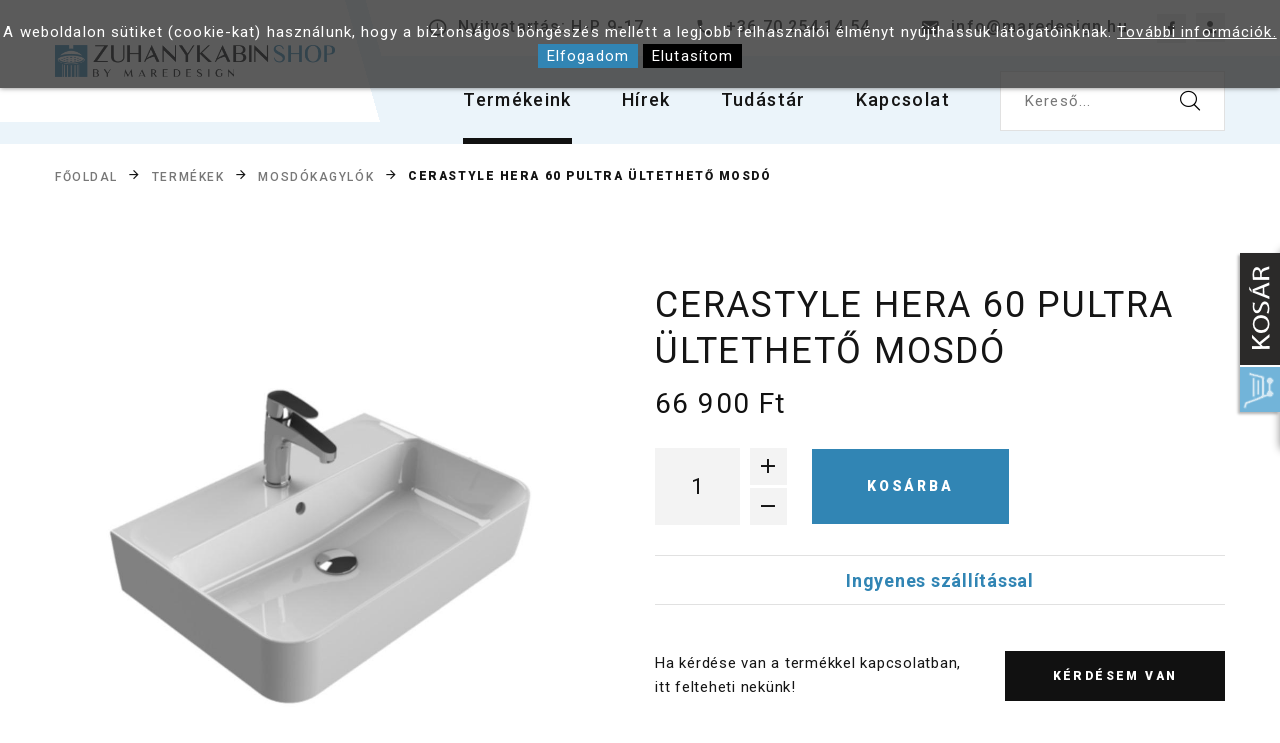

--- FILE ---
content_type: text/html; charset=UTF-8
request_url: https://www.zuhanykabin-shop.hu/termekek/Mosdokagylok/CeraStyle-Hera-60-pultra-ultetheto-mosdo
body_size: 11204
content:
<!DOCTYPE html>
<html class="wide wow-animation" lang="hu">
  <head>
  
      <meta name="format-detection" content="telephone=no">
    <meta name="viewport" content="width=device-width, height=device-height, initial-scale=1.0, maximum-scale=1.0, user-scalable=0">
    <meta http-equiv="X-UA-Compatible" content="IE=edge">
    <meta charset="utf-8">

		<link rel="apple-touch-icon" sizes="120x120" href="https://www.zuhanykabin-shop.hu/images/apple-touch-icon.png">
		<link rel="icon" type="image/png" sizes="32x32" href="https://www.zuhanykabin-shop.hu/images/favicon-32x32.png">
		<link rel="icon" type="image/png" sizes="16x16" href="https://www.zuhanykabin-shop.hu/images/favicon-16x16.png">
		<link rel="manifest" href="https://www.zuhanykabin-shop.hu/site.webmanifest">
		<link rel="mask-icon" href="https://www.zuhanykabin-shop.hu/images/safari-pinned-tab.svg" color="#5bbad5">
		<link rel="shortcut icon" href="https://www.zuhanykabin-shop.hu/images/favicon.ico">
		<meta name="msapplication-TileColor" content="#da532c">
		<meta name="msapplication-config" content="https://www.zuhanykabin-shop.hu/browserconfig.xml">
		<meta name="theme-color" content="#ffffff">
    <!-- Stylesheets-->
    <link rel="stylesheet" type="text/css" href="//fonts.googleapis.com/css?family=Roboto:100,300,300i,400,500,600,700,900%7CRaleway:500">
    <link rel="stylesheet" href="https://www.zuhanykabin-shop.hu/css/bootstrap.css">
    <link rel="stylesheet" href="https://www.zuhanykabin-shop.hu/css/fonts.css">
    <link rel="stylesheet" href="https://www.zuhanykabin-shop.hu/css/style-1.css">
		<link href="https://www.zuhanykabin-shop.hu/webshop/style.css?v=02" rel="stylesheet" type="text/css" />    
    <link rel="stylesheet" href="https://www.zuhanykabin-shop.hu/css/update.css?v=02">
    <!--[if lt IE 10]>
    <div style="background: #212121; padding: 10px 0; box-shadow: 3px 3px 5px 0 rgba(0,0,0,.3); clear: both; text-align:center; position: relative; z-index:1;"><a href="http://windows.microsoft.com/en-US/internet-explorer/"><img src="https://www.zuhanykabin-shop.hu/images/ie8-panel/warning_bar_0000_us.jpg" border="0" height="42" width="820" alt="You are using an outdated browser. For a faster, safer browsing experience, upgrade for free today."></a></div>
    <script src="https://www.zuhanykabin-shop.hu/js/html5shiv.min.js"></script>
    <![endif]-->

    <script src="https://www.zuhanykabin-shop.hu/config.js"></script>
	
<meta property="og:title" content="CeraStyle Hera 60 pultra ültethető mosdó" /><meta property="og:type" content="website"/><meta property="og:url" content="https://www.zuhanykabin-shop.hu/termekek/Mosdokagylok/CeraStyle-Hera-60-pultra-ultetheto-mosdo" /><meta property="og:image" content="https://www.zuhanykabin-shop.hu/images/termekek/CeraStyle-Hera-60-pultra-ultetheto-mosdo-56091706712110766091.jpg" /><meta property="og:description" content="CeraStyle - Top Counter pultra ültethető porcelán mosdó - HERA - 60 x 42 cm

&nbsp;

A&nbsp;CeraStyle HERA Top Counter pultra ültethető porcelán mosdókagyló" />		<meta name = "DC.Title" content = "CeraStyle Hera 60 pultra ültethető mosdó">
		<meta name = "DC.Subject" content = "CeraStyle - Top Counter pultra ültethető porcelán mosdó - HERA - 60 x 42 cm

&nbsp;

A&nbsp;CeraStyle HERA Top Counter pultra ültethető porcelán mosdókagyló">
		<meta name = "DC.Publisher" content = "MareDesign">
		<meta name = "DC.Date" content = "2026-01-23T11:17:51">
		<meta name = "DC.Type" content = "website">
		<meta name = "DC.Format" content = "text/html">
				<meta name = "DC.Identifier" content = "https://www.zuhanykabin-shop.hu/termekek/Mosdokagylok/CeraStyle-Hera-60-pultra-ultetheto-mosdo">	
				<meta name="description" content="CeraStyle - Top Counter pultra ültethető porcelán mosdó - HERA - 60 x 42 cm

&nbsp;

A&nbsp;CeraStyle HERA Top Counter pultra ültethető porcelán mosdókagyló" />
		<title>CeraStyle Hera 60 pultra ültethető mosdó</title>	

<!-- Global site tag (gtag.js) - Google Analytics -->
<script async src="https://www.googletagmanager.com/gtag/js?id=G-SS5GXTXJQK"></script>
<script>
	var google_consent=1;
  	window.dataLayer = window.dataLayer || [];
  	function gtag(){dataLayer.push(arguments);}
  	gtag('js', new Date());
	  gtag('consent', 'default', {
		'ad_storage': 'denied',
		'ad_user_data': 'denied',
		'ad_personalization': 'denied',
		'analytics_storage': 'denied',
		'functionality_storage': 'denied',
		'personalization_storage': 'denied',
		'security_storage': 'granted'
	});

	  	gtag('config', 'G-SS5GXTXJQK');
  	gtag('config', 'AW-311591360');
</script>

    <link rel="stylesheet" href="https://www.zuhanykabin-shop.hu/webshop/css/rangeslider.css">
    <link rel="stylesheet" href="https://www.zuhanykabin-shop.hu/css/reset-this.css">
  </head>
  <body> 
      
    <div class="page">
      <!-- Page Header-->
            <header class="section page-header">
        <!-- RD Navbar-->
        <div class="rd-navbar-wrap">
          <nav class="rd-navbar rd-navbar-modern" data-layout="rd-navbar-fixed" data-sm-layout="rd-navbar-fixed" data-md-layout="rd-navbar-fixed" data-md-device-layout="rd-navbar-fixed" data-lg-layout="rd-navbar-static" data-lg-device-layout="rd-navbar-fixed" data-xl-layout="rd-navbar-static" data-xl-device-layout="rd-navbar-static" data-xxl-layout="rd-navbar-static" data-xxl-device-layout="rd-navbar-static" data-lg-stick-up-offset="150px" data-xl-stick-up-offset="150px" data-xxl-stick-up-offset="150px" data-lg-stick-up="true" data-xl-stick-up="true" data-xxl-stick-up="true">
            <div class="rd-navbar-inner-outer">
              <div class="rd-navbar-inner">
                <!-- RD Navbar Panel-->
                <div class="rd-navbar-panel">
                  <!-- RD Navbar Toggle-->
                  <button class="rd-navbar-toggle" data-rd-navbar-toggle=".rd-navbar-nav-wrap"><span></span></button>
                  <!-- RD Navbar Brand-->
                  <div class="rd-navbar-brand"><a class="brand" href="https://www.zuhanykabin-shop.hu"><img class="brand-logo-dark" src="https://www.zuhanykabin-shop.hu/images/logo.png" alt="Zuhanykabin webáruház" /></a></div>
                </div>
                <div class="rd-navbar-right rd-navbar-nav-wrap">
                  <div class="rd-navbar-aside">
                    <ul class="rd-navbar-contacts-2">
                      <li>
                        <div class="unit unit-spacing-xs" style="line-height: 18px;">
                          <div class="unit-left"><span class="icon mdi mdi-clock"></span></div>
                          <div class="unit-body text-primary">Nyitvatartás: H-P 9-17</div>
                        </div>
                      </li>                      
                      <li>
                        <div class="unit unit-spacing-xs" style="line-height: 18px;">
                          <div class="unit-left"><span class="icon mdi mdi-phone"></span></div>
                          <div class="unit-body"><a class="phone" href="tel:+36702541454">+36 70 254 14 54</a></div>
                        </div>
                      </li>
                      <li>
                        <div class="unit unit-spacing-xs" style="line-height: 18px;">
                          <div class="unit-left"><span class="icon mdi mdi-email"></span></div>
                          <div class="unit-body"><a class="mail" href="mailto:info@maredesign.hu">info@maredesign.hu</a></div>
                        </div>
                      </li>
                    </ul>
                    <ul class="list-share-2">
                      <li><a class="icon mdi mdi-facebook" href="https://www.facebook.com/MareDesignHu/" target="_blank"></a></li>
                                            <li><a class="icon mdi mdi-account" href="https://www.zuhanykabin-shop.hu/belepes/"></a></li>
                    </ul>
                  </div>
                  <div class="rd-navbar-main">
                    <!-- RD Navbar Nav-->
                    <ul class="rd-navbar-nav">
                      <li class="rd-nav-item active"><a class="rd-nav-link" href="https://www.zuhanykabin-shop.hu/termekek">Termékeink</a>
                      </li>
                      <li class="rd-nav-item "><a class="rd-nav-link" href="https://www.zuhanykabin-shop.hu/hirek">Hírek</a>
                      </li>
                      <li class="rd-nav-item "><a class="rd-nav-link" href="#">Tudástár</a>
                        <!-- RD Navbar Dropdown-->
                        <ul class="rd-menu rd-navbar-dropdown">
                          <li class="rd-dropdown-item"><a class="rd-dropdown-link" href="https://www.zuhanykabin-shop.hu/cegunkrol">Cégünkről</a></li>
                          <li class="rd-dropdown-item"><a class="rd-dropdown-link" href="https://www.zuhanykabin-shop.hu/vasarlas-menete">Vásárlás menete</a></li>
                          <li class="rd-dropdown-item"><a class="rd-dropdown-link" href="https://www.zuhanykabin-shop.hu/ismertetok">Ismertetők</a></li>
                          <li class="rd-dropdown-item"><a class="rd-dropdown-link" href="https://www.zuhanykabin-shop.hu/gyik">Gyakori kérdések</a></li>
                        </ul>
                      </li>
                      <li class="rd-nav-item"><a class="rd-nav-link" href="https://www.zuhanykabin-shop.hu/kapcsolat">Kapcsolat</a>
                      </li>
                      <li class="rd-nav-item">
                        <div class="form-wrap">
                          <form class="search_form" action="https://www.zuhanykabin-shop.hu/kereso/" method="GET">
                            <label class="form-label" for="keres_nev">Kereső...</label>
                            <input type="text" id="keres_nev" name="keres_nev" value="" autocomplete="off" class="form-input"/>
                            <button class="button-search fl-bigmug-line-search74" type="submit"></button>
                          </form>
                          <div id="kereso_ac_doboz"></div>
                        </div>
                      </li>
                    </ul>
                  </div>
              </div>
            </div>
          </nav>
        </div>
      </header>
      <section class="text-left">
        <div class="container">
            <ul class="breadcrumbs-custom-path"><li><a href="https://www.zuhanykabin-shop.hu">Főoldal</a></li><li><a href="https://www.zuhanykabin-shop.hu/termekek/">Termékek</a></li><li><a href="https://www.zuhanykabin-shop.hu/termekek/Mosdokagylok/">Mosdókagylók</a></li><li class="active">CeraStyle Hera 60 pultra ültethető mosdó</li></ul>        </div>
      </section>

      <section class="section section-sm">
        <div class="container">
          <div class="row row-40 row-lg-60">
                          <div class="col-lg-12">
                <div id="termekek_ajax_div">
<input type="hidden" id="kat_urlnev" value="Mosdokagylok" /><input type="hidden" id="term_urlnev" value="CeraStyle-Hera-60-pultra-ultetheto-mosdo" /><div class="row row-30"><div class="col-lg-6 col-md-6"><div class="slick-product slick-vertical" style="position: relative;">	

				<div class="termek_plecsnik">
									</div>		
				<input type="hidden" id="kep_reloadhoz" value="thumb-CeraStyle-Hera-60-pultra-ultetheto-mosdo-56091706712110766091.jpg"><div class="slick-slider carousel-parent lightGallery" data-swipe="true" data-items="1" data-child="#child-carousel-6" data-for="#child-carousel-6">		                  <div class="item">
		                    <div class="slick-product-figure"><a href="https://www.maredesign.hu/images/termekek/CeraStyle-Hera-60-pultra-ultetheto-mosdo-56091706712110766091.jpg"><img src="https://www.maredesign.hu/images/termekek/CeraStyle-Hera-60-pultra-ultetheto-mosdo-56091706712110766091.jpg" alt="CeraStyle Hera 60 pultra ültethető mosdó" width="530" height="480" id="ez"/></a>
		                    </div>
		                  </div>
		                  								


								                  <div class="item">
		                    <div class="slick-product-figure"><a href="https://www.maredesign.hu/images/termekek/CeraStyle-Hera-60-pultra-ultetheto-mosdo-56091706712109431024.jpg"><img src="https://www.maredesign.hu/images/termekek/CeraStyle-Hera-60-pultra-ultetheto-mosdo-56091706712109431024.jpg" alt="CeraStyle Hera 60 pultra ültethető mosdó" width="530" height="480"/></a>
		                    </div>
		                  </div>
		                  								


								                  <div class="item">
		                    <div class="slick-product-figure"><a href="https://www.maredesign.hu/images/termekek/CeraStyle-Hera-60-pultra-ultetheto-mosdo-56091706712109705994.jpg"><img src="https://www.maredesign.hu/images/termekek/CeraStyle-Hera-60-pultra-ultetheto-mosdo-56091706712109705994.jpg" alt="CeraStyle Hera 60 pultra ültethető mosdó" width="530" height="480"/></a>
		                    </div>
		                  </div>
		                  								


								                  <div class="item">
		                    <div class="slick-product-figure"><a href="https://www.maredesign.hu/images/termekek/CeraStyle-Hera-60-pultra-ultetheto-mosdo-56091706712110575528.jpg"><img src="https://www.maredesign.hu/images/termekek/CeraStyle-Hera-60-pultra-ultetheto-mosdo-56091706712110575528.jpg" alt="CeraStyle Hera 60 pultra ültethető mosdó" width="530" height="480"/></a>
		                    </div>
		                  </div>
		                  								


						</div><div class="slick-slider child-carousel" id="child-carousel-6" data-for=".carousel-parent" data-arrows="true" data-items="3" data-sm-items="3" data-md-items="3" data-lg-items="3" data-xl-items="3" data-slide-to-scroll="1" data-md-vertical="true">								
			              <div class="item">
			                <div class="slick-product-figure"><img src="https://www.maredesign.hu/images/termekek/thumb-CeraStyle-Hera-60-pultra-ultetheto-mosdo-56091706712110766091.jpg" alt="CeraStyle Hera 60 pultra ültethető mosdó"/>
			                </div>
			              </div>

														
			              <div class="item">
			                <div class="slick-product-figure"><img src="https://www.maredesign.hu/images/termekek/thumb-CeraStyle-Hera-60-pultra-ultetheto-mosdo-56091706712109431024.jpg" alt="CeraStyle Hera 60 pultra ültethető mosdó"/>
			                </div>
			              </div>

														
			              <div class="item">
			                <div class="slick-product-figure"><img src="https://www.maredesign.hu/images/termekek/thumb-CeraStyle-Hera-60-pultra-ultetheto-mosdo-56091706712109705994.jpg" alt="CeraStyle Hera 60 pultra ültethető mosdó"/>
			                </div>
			              </div>

														
			              <div class="item">
			                <div class="slick-product-figure"><img src="https://www.maredesign.hu/images/termekek/thumb-CeraStyle-Hera-60-pultra-ultetheto-mosdo-56091706712110575528.jpg" alt="CeraStyle Hera 60 pultra ültethető mosdó"/>
			                </div>
			              </div>

						</div></div></div><div class="col-lg-6 col-md-6 temek_info"><div class="single-product"><h1 class="text-spacing-50 heading-4">CeraStyle Hera 60 pultra ültethető mosdó</h1>             
														<form name="kosarba_form" id="kosarba_form" action="" method="post" >
							<input type="hidden" name="raktaron" id="raktaron" value="999999999"/><div class="single-product-price pt-3" id="ar_szines">66 900 Ft </div>									
							
							<input type='hidden' id='term_id' name='term_id' value='5609'/>
							<input type='hidden' id='term_nev'  name='term_nev' value='CeraStyle Hera 60 pultra ültethető mosdó'/>
							<input type='hidden' id='term_kep' name='term_kep' value='thumb-CeraStyle-Hera-60-pultra-ultetheto-mosdo-56091706712110766091.jpg'/>
							<input type='hidden' id='term_ar' name='term_ar' value='66900'/>
							<input type='hidden' id='szines_ar' name='szines_ar' value='0'/>
							<input type='hidden' id='term_afa' name='term_afa' value='27'/>
							<input type='hidden' id='term_akcios_ar' name='term_akcios_ar' value='0'/>
							<input type='hidden' id='szin_nem_kotelezo' name='szin_nem_kotelezo' value='0'/>
							<input type='hidden' id='command' name='command' value='VASARLAS'/>

							<div class="pt-3" id="parameter_riaszt" style="display:none;">
								<div class="alert alert-warning alert-danger" style="margin-bottom:0;"><p>Válasszon színt!</p></div>
							</div>

			                <div class="group-lg group-middle">
			                  <div class="product-stepper">
			                    <input class="form-input" type="number" name="darab" id="darab" data-zeros="true" value="1" min="1" max="1000">
			                  </div>
			                  <div><a class="button button-lg button-secondary button-winona" href="" id="kosarba_gomb">Kosárba</a>
			                  </div>
									                  
			                </div>	

			                
			                	<hr class="hr-gray-300">
			                	<p class="text-secondary h6 text-center"><b>Ingyenes szállítással</b></p>
			                	
			                
			                <hr class="hr-gray-300">
			                <div class="row row-30 pt-3 justify-content-center">
			                  <div class="col-md-7">
									<p>Ha kérdése van a termékkel kapcsolatban, itt felteheti nekünk!</p>
			                  </div>
			                  <div class="col-md-5">
									<a href="https://www.zuhanykabin-shop.hu/kapcsolat?id=5609" class="button button-xs button-primary button-block">Kérdésem van</a>
			                  </div>	
			                  <div class="col-md-7">
									<p>Ha máshol olcsóbban találta meg ezt a terméket, mutassa meg nekünk!</p>
			                  </div>
			                  <div class="col-md-5">
									<a href="https://www.zuhanykabin-shop.hu/kapcsolat?olcsobbid=5609" class="button button-xs button-primary button-block">Máshol olcsóbb?</a>
			                  </div>			                  		                  
			                </div>

						</form>						
									</div></div>
		</div>
				<div class="row margtop30 mb-3">
			<div class="col-lg-12">
				<div class="tabs-custom tabs-horizontal tabs-corporate">
					<ul id="myTab" class="nav nav-tabs justify-content-center">
												<li class="nav-item"><a class="nav-link kapcs_div_kapcsolo_be show active" href="#specifikacio" data-toggle="tab">Termék tulajdonságai</a></li>
						<li class="nav-item"><a class="nav-link kapcs_div_kapcsolo_be" href="#technikai_adatok" data-toggle="tab">Technikai adatok</a></li>
												<li class="nav-item"><a class="nav-link kapcs_div_kapcsolo" href="#kapcsolodo_termekek" data-toggle="tab">Kapcsolódó termékek</a></li>	
																	</ul>
					<div id="myTabContent" class="tab-content">				
						<div class="tab-pane fade" id="leiras">
														
						</div>
						<div class="tab-pane fade show active" id="specifikacio">
							<div class="reset-this">
								<h3><strong>CeraStyle - Top Counter pultra ültethető porcelán mosdó - HERA - 60 x 42 cm</strong></h3>

<p>&nbsp;</p>

<p>A&nbsp;<strong>CeraStyle HERA Top Counter pultra ültethető porcelán mosdókagyló</strong>&nbsp;egy kifinomult és modern megjelenésű fürdőszobai termék, melyet a legmagasabb minőségi követelmények alapján készítettek. Ez a mosdókagyló<strong>&nbsp;tökéletes választás otthoni és kereskedelmi fürdőszobákba</strong>&nbsp;egyaránt, hiszen kombinálja a praktikumot és a lenyűgöző design-t.<br />
<br />
A mosdókagyló kompakt méretű, 60 x 42 cm-es, így tökéletesen illeszkedik olyan helyiségekbe, ahol a tér korlátozott, továbbá a forma és szín modern megjelenést kölcsönöz a fürdőszobának, könnyen kombinálható más fürdőszobai elemekkel, így&nbsp;<strong>lehetőséget nyújt a kreatív kialakításra</strong>.<br />
<br />
A mosdókagyló porcelánból készült, ami kiemelkedő tartósságot és hosszú élettartamot biztosít. A porcelán anyaga ellenáll a foltoknak, a karcolásoknak és a víznek, így&nbsp;<strong>könnyen tisztán tartható</strong>&nbsp;és ellenáll a fürdőszobai környezet által okozott káros hatásoknak. A mosdókagyló kiváló minőségű anyagának köszönhetően ellenáll a vegyszereknek és tisztítószereknek is, így&nbsp;<strong>hosszú távon is szép és újszerű marad.</strong><br />
<br />
A Top Counter kialakításnak köszönhetően ez a mosdókagyló könnyedén telepíthető a pult felszínére, ezáltal&nbsp;<strong>stílusos és modern megjelenés</strong>t kölcsönözve a fürdőszobának. Az ültetett kivitel elegáns és ergonomikus megoldást kínál, lehetővé téve a kényelmes és könnyű használatot.<br />
<br />
A CeraStyle HERA Top Counter pultra ültethető porcelán mosdókagylóval ellátott fürdőszoba nemcsak lenyűgöző és modern lesz, hanem praktikus és könnyen tisztítható is. A kagyló mérete és elegáns megjelenése&nbsp;<strong>ideális választás a kisebb fürdőszobákba is</strong>, valamint a dizájnos és letisztult enteriőrökhöz. A minőségi anyagok és a gondos kidolgozás garantálja, hogy ez a mosdókagyló hosszú távon is kifogástalan maradjon, így valóban értékes befektetés a fürdőszobai térbe.</p>

<p>&nbsp;</p>

<p><strong>A lefolyó, a bűzelzáró szifon, a csaptelep és a csavarok nem alap tartozékok és nem tartalmazza az ár!</strong></p>

<p>&nbsp;</p>
							</div>
						</div>							
						<div class="tab-pane fade temek_info" id="technikai_adatok">
							<div class="table-responsive"><table class="table table-bordered table-striped"><tbody><tr><td style="width:50%;"><b>Anyaga:</b>
										<span>Porcelán </span>
									</td><td style="width:50%;"><b>Beépítés módja:</b>
										<span>Pultra tehető </span>
									</td></tr><tr><td style="width:50%;"><b>Garancia:</b>
										<span>10 év</span>
									</td><td style="width:50%;"><b>Gyártó:</b>
										<span>CeraStyle </span>
									</td></tr><tr><td style="width:50%;"><b>Kategória:</b>
										<span>Mosdókagylók </span>
									</td><td style="width:50%;"><b>Méret:</b>
										<span>60 cm</span>
									</td></tr></tbody></table></div>						</div>
												<div class="tab-pane fade temek_info" id="kapcsolodo_termekek">
							<div class="row row-30 kapcs_termekek mb-3">

			<div class="col-md-3 col-sm-6">	
              <!-- Product-->
              <article class="product">
              	<a href="https://www.zuhanykabin-shop.hu/termekek/Szifonok-leeresztok/Klikk-klakk-leereszto-tulfolyos-mosdohoz-">
				<div class="akcio_plecsnik">
					<span>Akció!</span><span>-5%</span>				</div>				
				<div class="termek_plecsnik">
									</div>               		
                <div class="product-figure fels_termek_kep text-center"><img src="https://www.maredesign.hu/images/termekek/thumb-Klikk-klakk-leereszto-tulfolyos-mosdohoz--48921656068667822736.jpg" alt="Klikk-klakk leeresztő túlfolyós mosdóhoz " style="max-height: 200px;"/>
                </div>
                <div class="fels_termek_adatok text-center pt-2">
	                <h6 class="product-title">Klikk-klakk leeresztő túlfolyós mosdóhoz </h6>
	                <div class="product-price-wrap">
	                  <div class="product-price text-spacing-100" style="color: #3185b4;">5 890 Ft</div> <div class="product-price-old">6 200 Ft</div>	                </div>
                </div>
                <div class="product-button">
                  <div class="button-wrap"><a class="button button-xs button-secondary button-winona" href="https://www.zuhanykabin-shop.hu/termekek/Szifonok-leeresztok/Klikk-klakk-leereszto-tulfolyos-mosdohoz-">Tovább</a></div>
                </div>
				</a>
              </article>
            </div>
</div>							
						</div>							
																	
					</div>
				</div>

									
			</div>
		</div>
<div id="kapcs_div"><h4 class="heading-4 pt-3">Kapcsolódó termékek</h4><div class="row row-30 kapcs_termekek mb-3">

			<div class="col-md-3 col-sm-6">	
              <!-- Product-->
              <article class="product">
              	<a href="https://www.zuhanykabin-shop.hu/termekek/Szifonok-leeresztok/Klikk-klakk-leereszto-tulfolyos-mosdohoz-">
				<div class="akcio_plecsnik">
					<span>Akció!</span><span>-5%</span>				</div>				
				<div class="termek_plecsnik">
									</div>               		
                <div class="product-figure fels_termek_kep text-center"><img src="https://www.maredesign.hu/images/termekek/thumb-Klikk-klakk-leereszto-tulfolyos-mosdohoz--48921656068667822736.jpg" alt="Klikk-klakk leeresztő túlfolyós mosdóhoz " style="max-height: 200px;"/>
                </div>
                <div class="fels_termek_adatok text-center pt-2">
	                <h6 class="product-title">Klikk-klakk leeresztő túlfolyós mosdóhoz </h6>
	                <div class="product-price-wrap">
	                  <div class="product-price text-spacing-100" style="color: #3185b4;">5 890 Ft</div> <div class="product-price-old">6 200 Ft</div>	                </div>
                </div>
                <div class="product-button">
                  <div class="button-wrap"><a class="button button-xs button-secondary button-winona" href="https://www.zuhanykabin-shop.hu/termekek/Szifonok-leeresztok/Klikk-klakk-leereszto-tulfolyos-mosdohoz-">Tovább</a></div>
                </div>
				</a>
              </article>
            </div>
</div></div><h4 class="heading-4 pt-3">Hasonló termékek</h4>		<div class="row row-30 kapcs_termekek">

			<div class="col-md-3 col-sm-6">	
              <!-- Product-->
              <article class="product">
              	<a href="https://www.zuhanykabin-shop.hu/termekek/Mosdokagylok/Wellis-Azalea-BW-Matt-mosdo-WF00088">
				<div class="akcio_plecsnik">
					<span>Akció!</span><span>-5%</span>				</div>				
				<div class="termek_plecsnik">
					
							<img src="https://www.maredesign.hu/images/termekek/param-ikon-72.png" alt="param-ikon-72.png" style="margin: -10px 0; max-width: 40px; height: auto;">
							
									</div>               		
                <div class="product-figure fels_termek_kep text-center"><img src="https://www.maredesign.hu/images/termekek/thumb-Wellis-Azalea-BW-Matt-mosdo-WF00088-52971631810471115127.jpg" alt="Wellis Azalea B&W Matt mosdó WF00088" style="max-height: 200px;"/>
                </div>
                <div class="fels_termek_adatok text-center pt-2">
	                <h6 class="product-title">Wellis Azalea B&W Matt mosdó WF00088</h6>
	                <div class="product-price-wrap">
	                  <div class="product-price text-spacing-100" style="color: #3185b4;">65 450 Ft</div> <div class="product-price-old">68 900 Ft</div>	                </div>
                </div>
                <div class="product-button">
                  <div class="button-wrap"><a class="button button-xs button-secondary button-winona" href="https://www.zuhanykabin-shop.hu/termekek/Mosdokagylok/Wellis-Azalea-BW-Matt-mosdo-WF00088">Tovább</a></div>
                </div>
				</a>
              </article>
            </div>


			<div class="col-md-3 col-sm-6">	
              <!-- Product-->
              <article class="product">
              	<a href="https://www.zuhanykabin-shop.hu/termekek/Mosdokagylok/Marmorin-Balia-mosdo">
				<div class="akcio_plecsnik">
					<span>Akció!</span><span>-5%</span>				</div>				
				<div class="termek_plecsnik">
					
							<img src="https://www.maredesign.hu/images/termekek/param-ikon-34.png" alt="param-ikon-34.png" style="margin: -10px 0; max-width: 40px; height: auto;">
							
									</div>               		
                <div class="product-figure fels_termek_kep text-center"><img src="https://www.maredesign.hu/images/termekek/marmorin-balia-mosdo-2896_thumb.jpg" alt="Marmorin Balia mosdó" style="max-height: 200px;"/>
                </div>
                <div class="fels_termek_adatok text-center pt-2">
	                <h6 class="product-title">Marmorin Balia mosdó</h6>
	                <div class="product-price-wrap">
	                  <div class="product-price text-spacing-100" style="color: #3185b4;">189 900 Ft</div> <div class="product-price-old">199 900 Ft</div>	                </div>
                </div>
                <div class="product-button">
                  <div class="button-wrap"><a class="button button-xs button-secondary button-winona" href="https://www.zuhanykabin-shop.hu/termekek/Mosdokagylok/Marmorin-Balia-mosdo">Tovább</a></div>
                </div>
				</a>
              </article>
            </div>


			<div class="col-md-3 col-sm-6">	
              <!-- Product-->
              <article class="product">
              	<a href="https://www.zuhanykabin-shop.hu/termekek/Mosdokagylok/Marmorin-La-Donna-allo-mosdo">
				<div class="akcio_plecsnik">
					<span>Akció!</span><span>-5%</span>				</div>				
				<div class="termek_plecsnik">
					
							<img src="https://www.maredesign.hu/images/termekek/param-ikon-34.png" alt="param-ikon-34.png" style="margin: -10px 0; max-width: 40px; height: auto;">
							
									</div>               		
                <div class="product-figure fels_termek_kep text-center"><img src="https://www.maredesign.hu/images/termekek/thumb-Marmorin-La-Donna-allo-mosdo-52131596022345725382.jpg" alt="Marmorin La Donna álló mosdó" style="max-height: 200px;"/>
                </div>
                <div class="fels_termek_adatok text-center pt-2">
	                <h6 class="product-title">Marmorin La Donna álló mosdó</h6>
	                <div class="product-price-wrap">
	                  <div class="product-price text-spacing-100" style="color: #3185b4;">254 500 Ft</div> <div class="product-price-old">267 900 Ft</div>	                </div>
                </div>
                <div class="product-button">
                  <div class="button-wrap"><a class="button button-xs button-secondary button-winona" href="https://www.zuhanykabin-shop.hu/termekek/Mosdokagylok/Marmorin-La-Donna-allo-mosdo">Tovább</a></div>
                </div>
				</a>
              </article>
            </div>


			<div class="col-md-3 col-sm-6">	
              <!-- Product-->
              <article class="product">
              	<a href="https://www.zuhanykabin-shop.hu/termekek/Mosdokagylok/Marmorin-Dam-400-kezimosdo">
				<div class="akcio_plecsnik">
					<span>Akció!</span><span>-5%</span>				</div>				
				<div class="termek_plecsnik">
					
							<img src="https://www.maredesign.hu/images/termekek/param-ikon-34.png" alt="param-ikon-34.png" style="margin: -10px 0; max-width: 40px; height: auto;">
							
									</div>               		
                <div class="product-figure fels_termek_kep text-center"><img src="https://www.maredesign.hu/images/termekek/marmorin-dam-400-kezimosdo-2783_thumb.jpg" alt="Marmorin Dam 400 kézimosdó" style="max-height: 200px;"/>
                </div>
                <div class="fels_termek_adatok text-center pt-2">
	                <h6 class="product-title">Marmorin Dam 400 kézimosdó</h6>
	                <div class="product-price-wrap">
	                  <div class="product-price text-spacing-100" style="color: #3185b4;">56 900 Ft</div> <div class="product-price-old">59 900 Ft</div>	                </div>
                </div>
                <div class="product-button">
                  <div class="button-wrap"><a class="button button-xs button-secondary button-winona" href="https://www.zuhanykabin-shop.hu/termekek/Mosdokagylok/Marmorin-Dam-400-kezimosdo">Tovább</a></div>
                </div>
				</a>
              </article>
            </div>
</div></div>
              </div>               
                      </div>
        </div>
      </section>         

      <!-- Page Footer-->
            <footer class="section footer-classic context-dark footer-classic-2">
        <div class="container">
          <div class="section-sm" style="border-bottom: 1px solid rgba(255, 255, 255, 0.1);">
            <div class="row row-30">
              <div class="col-md-4">
                <h6 class="footer-corporate-title oh-desktop"><span class="d-inline-block wow slideInUp">Hasznos linkek</span></h6>
                <ul class="footer-corporate-list d-inline-block d-sm-block wow fadeInUp">
                  <li><a href="https://www.zuhanykabin-shop.hu/termekek">Termékeink</a></li>
                  <li><a href="#">Vásárlás menete</a></li>
                  <li><a href="https://www.zuhanykabin-shop.hu/aszf">ÁSZF</a></li>
                  <li><a href="https://ec.europa.eu/consumers/odr/main/index.cfm?event=main.home.chooseLanguage" target="_blank">Online Vitarendezési Platform</a></li>
                  <li><a href="https://www.zuhanykabin-shop.hu/adatkezelesi-tajekoztato">Adatvédelmi Szabályzat</a></li>
                  <li><a href="https://www.zuhanykabin-shop.hu/gyik">Gyakori kérdések</a></li>
                </ul>
                <ul class="list-inline footer-social-list" style="padding-bottom: 20px;">
                  <li><a class="icon mdi mdi-facebook" href="https://www.facebook.com/MareDesignHu/" target="_blank"></a></li>
                </ul>    
                <div class="row row-15" style="margin-bottom: 5px;">
                    <div class="col-md-6">
                      <!-- ÁRUKERESŐ.HU CODE - PLEASE DO NOT MODIFY THE LINES BELOW -->
                      <div style="background: transparent; text-align: center; padding: 0;
                      margin: 0 auto; width: 120px">
                      <a title="Árukereső.hu" href="https://www.arukereso.hu/" style="display:
                      block;border:0; padding:0;margin:0"><img style="padding: 0; margin:0;
                      border:0" alt="Árukereső.hu"
                      src="https://static.arukereso.hu/hu/logo-120.png"/></a>
                      <a title="Árukereső.hu" style="line-height:16px;font-size: 11px;
                      font-family: Arial, Verdana; color: #fff"
                      href="https://www.arukereso.hu/">Árukereső.hu</a>
                      </div>
                      <!-- ÁRUKERESŐ.HU CODE END -->                      
                    </div>
                    <div class="col-md-6">
                      <!-- ÁRUKERESŐ.HU - PLEASE DO NOT MODIFY THE LINES BELOW -->
                      <div style="background: transparent; text-align: center; padding: 0; margin: 0 auto;">
                      <a title="Árukereső.hu" href="https://www.arukereso.hu"><img src="https://image.arukereso.hu/trustedbadge/196905-150x74-cde2e3e74ebc8b54c4a2c5504ddaed30.png" alt="Árukereső.hu" style="border-style:none;" /></a>
                      </div>
                      <!-- ÁRUKERESŐ.HU CODE END -->                        
                    </div>                    
                </div>                
                               
              </div>
              <div class="col-md-4">
                <h6 class="footer-corporate-title oh-desktop"><span class="d-inline-block wow slideInUp">Elérhetőségek</span></h6>
                <ul class="footer-creative-contacts d-inline-block d-md-block" style="padding-bottom: 20px;">
                  <li class="wow fadeInLeft" data-wow-delay=".05s">
                    <p class="footer-creative-contacts-title">Bolt címe</p>6725 Szeged Csókai u. 4.
                  </li>
                  <li class="wow fadeInLeft" data-wow-delay=".1s">
                    <p class="footer-creative-contacts-title">Nyitva tartás</p>H-P  9:00-17:00
                  </li>
                  <li class="wow fadeInLeft" data-wow-delay=".2s">
                    <p class="footer-creative-contacts-title">Telefon</p><a class="phone" href="tel:+36 70 254 14 54">+36 70 254 14 54</a>
                  </li>    
                  <li class="wow fadeInLeft" data-wow-delay=".3s">
                    <p class="footer-creative-contacts-title">E-mail</p><a class="mail" href="mailto:info@maredesign.hu">info@maredesign.hu</a>
                  </li>                                                  
                </ul>
              </div>                            
              <div class="col-md-4">
                <iframe src="https://www.google.com/maps/embed?pb=!1m18!1m12!1m3!1d2759.743166518475!2d20.122600315583465!3d46.2354519791177!2m3!1f0!2f0!3f0!3m2!1i1024!2i768!4f13.1!3m3!1m2!1s0x474489e916066269%3A0x437b6fde8f8d3970!2sMare+Design+Kft.!5e0!3m2!1shu!2shu!4v1548759827400" width="100%" height="100%" frameborder="0" style="border:0" allowfullscreen></iframe>                
              </div>
            </div>
          </div>
        </div>
        <div class="footer-modern-line-2">
          <div class="container">
            <div class="row row-30 align-items-center text-center">
              <div class="col-sm-12" style="border-width: 0px;">
                  <div class="wow fadeInUp" data-wow-delay=".3s">                           
                    <a href="https://www.zuhanykabin-shop.hu/varosok/?varos=Szeged" class="jelol" title="Szeged város fürdőszoba, mosdókagyló, fürdőkád, zuhanykabin webshopja">Szeged</a>
                    <a href="https://www.zuhanykabin-shop.hu/varosok/?varos=Budapest" class="jelol" title="Budapest város fürdőszoba, mosdókagyló, fürdőkád, zuhanykabin webshopja">Budapest</a>
                    <a href="https://www.zuhanykabin-shop.hu/varosok/?varos=Győr" class="jelol" title="Győr város fürdőszoba, mosdókagyló, fürdőkád, zuhanykabin webshopja">Győr</a>
                    <a href="https://www.zuhanykabin-shop.hu/varosok/?varos=Debrecen" class="jelol" title="Debrecen város fürdőszoba, mosdókagyló, fürdőkád, zuhanykabin webshopja">Debrecen</a>
                    <a href="https://www.zuhanykabin-shop.hu/varosok/?varos=Miskolc" class="jelol" title="Miskolc város fürdőszoba, mosdókagyló, fürdőkád, zuhanykabin webshopja">Miskolc</a>
                    <a href="https://www.zuhanykabin-shop.hu/varosok/?varos=Kecskemét" class="jelol" title="Kecskemét város fürdőszoba, mosdókagyló, fürdőkád, zuhanykabin webshopja">Kecskemét</a>
                    <a href="https://www.zuhanykabin-shop.hu/varosok/?varos=Pécs" class="jelol" title="Pécs város fürdőszoba, mosdókagyló, fürdőkád, zuhanykabin webshopja">Pécs</a>
                    <a href="https://www.zuhanykabin-shop.hu/varosok/?varos=Szolnok" class="jelol" title="Szolnok város fürdőszoba, mosdókagyló, fürdőkád, zuhanykabin webshopja">Szolnok</a>
                    <a href="https://www.zuhanykabin-shop.hu/varosok/?varos=Veszprém" class="jelol" title="Veszprém város fürdőszoba, mosdókagyló, fürdőkád, zuhanykabin webshopja">Veszprém</a>
                    <a href="https://www.zuhanykabin-shop.hu/varosok/?varos=Nyíregyháza" class="jelol" title="Nyíregyháza város fürdőszoba, mosdókagyló, fürdőkád, zuhanykabin webshopja">Nyíregyháza</a>
                    <a href="https://www.zuhanykabin-shop.hu/varosok/?varos=Békéscsaba" class="jelol" title="Békéscsaba város fürdőszoba, mosdókagyló, fürdőkád, zuhanykabin webshopja">Békéscsaba</a>
                    <a href="https://www.zuhanykabin-shop.hu/varosok/?varos=Eger" class="jelol" title="Eger város fürdőszoba, mosdókagyló, fürdőkád, zuhanykabin webshopja">Eger</a>
                    <a href="https://www.zuhanykabin-shop.hu/varosok/?varos=Kaposvár" class="jelol" title="Kaposvár város fürdőszoba, mosdókagyló, fürdőkád, zuhanykabin webshopja">Kaposvár</a>
                    <a href="https://www.zuhanykabin-shop.hu/varosok/?varos=Salgótarján" class="jelol" title="Salgótarján város fürdőszoba, mosdókagyló, fürdőkád, zuhanykabin webshopja">Salgótarján</a>
                    <a href="https://www.zuhanykabin-shop.hu/varosok/?varos=Szekszárd" class="jelol" title="Szekszárd város fürdőszoba, mosdókagyló, fürdőkád, zuhanykabin webshopja">Szekszárd</a>
                    <a href="https://www.zuhanykabin-shop.hu/varosok/?varos=Székesfehérvár" class="jelol" title="Székesfehérvár város fürdőszoba, mosdókagyló, fürdőkád, zuhanykabin webshopja">Székesfehérvár</a>
                    <a href="https://www.zuhanykabin-shop.hu/varosok/?varos=Szombathely" class="jelol" title="Szombathely város fürdőszoba, mosdókagyló, fürdőkád, zuhanykabin webshopja">Szombathely</a>
                    <a href="https://www.zuhanykabin-shop.hu/varosok/?varos=Tatabánya" class="jelol" title="Tatabánya város fürdőszoba, mosdókagyló, fürdőkád, zuhanykabin webshopja">Tatabánya</a>
                    <a href="https://www.zuhanykabin-shop.hu/varosok/?varos=Zalaegerszeg" class="jelol" title="Zalaegerszeg város fürdőszoba, mosdókagyló, fürdőkád, zuhanykabin webshopja">Zalaegerszeg</a>
                  </div>
              </div>
            </div>
          </div>
        </div>        
        <div class="footer-classic-panel">
          <div class="container">
            <!-- Rights-->
            <p class="rights" style="color: inherit;"><span>MareDesign&nbsp;</span><span>&copy;&nbsp;</span><span class="copyright-year"></span><span>&nbsp;</span>| Készítette: <a href="https://www.innovip.hu" rel="nofollow" target="_blank">Innovip.hu Kft.</a></p>
          </div>
        </div>
      </footer>

      <div id="kinyilo_kosar_div">
        		
		<div class="slide-out-div" id="iderepul">
			<a class="handle" href="http://link-for-non-js-users"></a>
			<h4 style="padding-bottom:0;" class="heading-7">Kosár tartalma</h4>
			<p style="font-size:16px; padding-top: 30px;">A kosár tartalma üres.</p>		</div>
	      </div>      

            <style>
            #cookie_div {
                background-color: rgba(51,51,51,0.8);
                border-radius: 0;
                box-shadow: 0 0 5px rgba(0,0,0,0.5);
                padding: 20px 0;
                position: fixed;
                left: 0;
                right: 0;
                top: 0;
                z-index: 9999 !important;
                color: white;
                text-align: center;
            }
            .cookie_btn {
                background-color: #3185b4;
                padding: 3px 9px;
                cursor: pointer;
            }

            .cookie_btn_2 {
                background-color: #000;
                color: #fff;
                padding: 3px 9px;
                cursor: pointer;
            }   
        </style>
        <script>
            function cookieRendben() {
                // document.cookie="oldal_ell=1";
                document.getElementById('cookie_div').style.display = 'none';
                var expires;
                var days = 100;
                var date = new Date();
                date.setTime(date.getTime() + (days * 24 * 60 * 60 * 1000));
                expires = "; expires=" + date.toGMTString();
                document.cookie = "oldal_ell_uj=1" + expires + "; path=/";
                document.cookie = "meres_ok=1" + expires + "; path=/";
            }

            function cookieNem() {
                // document.cookie="oldal_ell=1";
                document.getElementById('cookie_div').style.display = 'none';
                var expires;
                var days = 100;
                var date = new Date();
                date.setTime(date.getTime() + (days * 24 * 60 * 60 * 1000));
                expires = "; expires=" + date.toGMTString();
                document.cookie = "oldal_ell_uj=1" + expires + "; path=/";
            }
        </script>
        <div id="cookie_div" style="">A weboldalon sütiket (cookie-kat) használunk, hogy a biztonságos böngészés mellett a legjobb felhasználói élményt nyújthassuk látogatóinknak. <a href="https://www.zuhanykabin-shop.hu/adatkezelesi-tajekoztato" style="color: white; text-decoration:underline;">További információk.</a> <span class="cookie_btn" onClick="cookieRendben()">Elfogadom</span> <span class="cookie_btn_2" onClick="cookieNem()">Elutasítom</span></div>
            </div>
        <!-- Global Mailform Output-->
    <div class="snackbars" id="form-output-global"></div>
    <!-- Javascript-->
    <script src="https://www.zuhanykabin-shop.hu/js/core.min.js"></script>
    <script src="https://www.zuhanykabin-shop.hu/js/script.js"></script>

    <script type="text/javascript" src="https://www.zuhanykabin-shop.hu/webshop/scripts/kereso_ac.js"></script>

    <script src="https://www.zuhanykabin-shop.hu/webshop/scripts/jquery.tabSlideOut.js"></script>

	<script>
		 $(function(){
			 $('.slide-out-div').tabSlideOut({
				 tabHandle: '.handle',                              //class of the element that will be your tab
				 pathToTabImage: 'https://www.zuhanykabin-shop.hu/webshop/images/contact_tab.png',   //path to the image for the tab (optionaly can be set using css)
				 imageHeight: '172px',                               //height of tab image
				 imageWidth: '48px',                               //width of tab image    
				 tabLocation: 'right',                               //side of screen where tab lives, top, right, bottom, or left
				 speed: 300,                                        //speed of animation
				 action: 'click',                                   //options: 'click' or 'hover', action to trigger animation
				 topPos: '248px',                                   //position from the top
				 fixedPosition: true                               //options: true makes it stick(fixed position) on scroll
			 });
		 });
	</script>    

<!-- ÁRUKERESŐ.HU - PLEASE DO NOT MODIFY THE LINES BELOW -->
<script type="text/javascript">
if(ak_widget_params === undefined || ak_widget_script === undefined) {
var ak_widget_params = ["cde2e3e74ebc8b54c4a2c5504ddaed30","BL","HU",1,"W",0,480];
  var ak_widget_script = document.createElement("script");
  ak_widget_script.type = "text/javascript";
  ak_widget_script.src = "https://static.arukereso.hu/widget/presenter.js";
  ak_widget_script.async = true;
  document.body.appendChild(ak_widget_script);
}
</script>
<!-- ÁRUKERESŐ.HU CODE END -->  
    <script src="https://www.zuhanykabin-shop.hu/webshop/scripts/rangeslider.min.js"></script>
    <script src="https://www.zuhanykabin-shop.hu/webshop/scripts/termekek.js?v=01" type="text/javascript"></script>
    <script type="text/javascript" src="https://www.zuhanykabin-shop.hu/scripts/sajat.js"></script>
    <script src="https://www.zuhanykabin-shop.hu/js/jquery.waitforimages.min.js"></script>
    <script>
      $(document).ready(function(){
        var becsukJel = '<span class="fa fa-chevron-down"></span>';
        var kinyitJel = '<span class="fa fa-chevron-up"></span>';
        
        $(".kat_menu ul:has(.aktiv_kat)").css("display", "block"); // Kinyitjuk az aktív menüt.
        
        // multilevel megjelölése
        $(document).find(".kat_menu li").each(function() {
          if($(this).find("ul").size() != 0){
            $(this).find("a:first").append('<span class="kat_menu_lenyito_jel">'+becsukJel+'</span>');
            
          }
        }); 
        // aktív kategória lenyitójának megjelölése
        $(document).find(".kat_menu li.aktiv_kat").each(function() {
          $(this).parents("ul").parent("li").find("span:first").html('<span class="kat_menu_lenyito_jel">'+kinyitJel+'</span>');
        });
      
        $( ".kat_menu a" ).click(function() {
          if($(this).attr("href")=='#'){
            if($(this).children('.kat_menu_lenyito_jel').html() == becsukJel){
              $(this).children('.kat_menu_lenyito_jel').html(kinyitJel);
            }
            else{
              $(this).children('.kat_menu_lenyito_jel').html(becsukJel);
            }
            
            $(this).next('ul').animate({
              height: [ "toggle", "swing" ]
            }, 300);
            return false; // Hogy a href="#" ne ugorjon fel
          }
        });
      });

      $(document).on("change", "#szuro_form input[type=checkbox]", function() {
        szures();
      });

      $(document).ready(function(){
        $('.filter_box h3').click(function(){
          $(this).next('div').animate({
            height: [ "toggle", "swing" ]
          }, 300);
          if ($('span',this).hasClass('fa-chevron-up'))
          {
            $('span',this).removeClass('fa-chevron-up').addClass('fa-chevron-down');
          }
          else
          {
            $('span',this).removeClass('fa-chevron-down').addClass('fa-chevron-up');
          }          
        });      
      });

      $(document).ready(function(){     
          $(function() {

            var $document   = $(document),
              selector    = '[data-rangeslider]',
              $element    = $(selector);

            // Example functionality to demonstrate a value feedback
            function valueOutput(element) {
              var value = element.value,
                output = element.parentNode.getElementsByTagName('output')[0];
              output.innerHTML = value;
            }
            for (var i = $element.length - 1; i >= 0; i--) {
              valueOutput($element[i]);
            };
            $document.on('change', 'input[type="range"]', function(e) {
              valueOutput(e.target);
            });

            // Example functionality to demonstrate disabled functionality
            $document .on('click', '#js-example-disabled button[data-behaviour="toggle"]', function(e) {
              var $inputRange = $('input[type="range"]', e.target.parentNode);

              if ($inputRange[0].disabled) {
                $inputRange.prop("disabled", false);
              }
              else {
                $inputRange.prop("disabled", true);
              }
              $inputRange.rangeslider('update');
            });

            // Example functionality to demonstrate programmatic value changes
            $document.on('click', '#js-example-change-value button', function(e) {
              var $inputRange = $('input[type="range"]', e.target.parentNode),
                value = $('input[type="number"]', e.target.parentNode)[0].value;

              $inputRange.val(value).change();
            });

            // Example functionality to demonstrate destroy functionality
            $document
              .on('click', '#js-example-destroy button[data-behaviour="destroy"]', function(e) {
                $('input[type="range"]', e.target.parentNode).rangeslider('destroy');
              })
              .on('click', '#js-example-destroy button[data-behaviour="initialize"]', function(e) {
                $('input[type="range"]', e.target.parentNode).rangeslider({ polyfill: false });
              });

            // Basic rangeslider initialization
            $element.rangeslider({

              // Deactivate the feature detection
              polyfill: false,

              // Callback function
              onInit: function() {},

              // Callback function
              onSlide: function(position, value) {
                //console.log('onSlide');
                //console.log('position: ' + position, 'value: ' + value);
              },

              // Callback function
              onSlideEnd: function(position, value) {
                //console.log('onSlideEnd');
                //console.log('position: ' + position, 'value: ' + value);
                
                // document.getElementById('szuro_form').submit();
                szures();
              }
            });

          });
        });
    </script>     

    <div class="modal fade text-center" id="kosarba_felugro_ablak" tabindex="-1" role="dialog" aria-labelledby="exampleModalCenterTitle" aria-hidden="true">
      <div class="modal-dialog modal-dialog-centered" role="document">
        <div class="modal-content">
          <div class="modal-header">
            <h5 class="modal-title" id="exampleModalLongTitle"></h5>
            <button type="button" class="close" data-dismiss="modal" aria-label="Close">
              <span aria-hidden="true">&times;</span>
            </button>
          </div>
          <div class="modal-body">
            <p>A terméket sikeresen a kosárba helyezted!</p>
          </div>
          <div class="modal-footer align-self-center">
            <div class="button-social">
              <a class="button button-xs button-default-outline-2" data-dismiss="modal" style="cursor: pointer;">Vásárolok még</a>
              <a class="button button-xs button-primary" href="https://www.zuhanykabin-shop.hu/kosar">Kosárba lépek</a>
            </div>
          </div>
        </div>
      </div>
    </div>  
<script type="text/javascript">
  $(document).ready(function() {
    $('.lightGallery').lightGallery({
        showThumbByDefault:true,
        selector: '.item .slick-product-figure a',
        share: false,
        download: false,
        autoplay: false
    });

    $('.kapcs_div_kapcsolo').click(function(){
        $('#kapcs_div').hide();
    });

    $('.kapcs_div_kapcsolo_be').click(function(){
        $('#kapcs_div').show();
    });

  });
</script>     
  </body>
</html>

--- FILE ---
content_type: text/css
request_url: https://www.zuhanykabin-shop.hu/css/style-1.css
body_size: 63459
content:
@charset "UTF-8";/** Trunk version 2.0.0*//*** Contexts*/a:focus,button:focus {	outline: none !important;}button::-moz-focus-inner {	border: 0;}*:focus {	outline: none;}blockquote {	padding: 0;	margin: 0;}input,button,select,textarea {	outline: none;}label {	margin-bottom: 0;}p {	margin: 0;}ul,ol {	list-style: none;	padding: 0;	margin: 0;}ul li,ol li {	display: block;}dl {	margin: 0;}dt,dd {	line-height: inherit;}dt {	font-weight: inherit;}dd {	margin-bottom: 0;}cite {	font-style: normal;}form {	margin-bottom: 0;}blockquote {	padding-left: 0;	border-left: 0;}address {	margin-top: 0;	margin-bottom: 0;}figure {	margin-bottom: 0;}html p a:hover {	text-decoration: none;}/*** Typography*/body {	font-family: "Roboto", -apple-system, BlinkMacSystemFont, "Segoe UI", "Helvetica Neue", Arial, sans-serif;	font-size: 15px;	line-height: 1.6;	font-weight: 400;	letter-spacing: .075em;	color: #777777;	background-color: #ffffff;	-webkit-text-size-adjust: none;	-webkit-font-smoothing: subpixel-antialiased;}.section-style-2 {	color: #151515;	letter-spacing: .05em;}h1, h2, h3, h4, h5, h6, [class^='heading-'] {	margin-top: 0;	margin-bottom: 0;	font-weight: 500;	letter-spacing: .1em;	text-transform: uppercase;	font-family: "Roboto", -apple-system, BlinkMacSystemFont, "Segoe UI", "Helvetica Neue", Arial, sans-serif;	color: #151515;}h1 a, h2 a, h3 a, h4 a, h5 a, h6 a, [class^='heading-'] a {	color: inherit;}h1 a:focus, h1 a:hover, h2 a:focus, h2 a:hover, h3 a:focus, h3 a:hover, h4 a:focus, h4 a:hover, h5 a:focus, h5 a:hover, h6 a:focus, h6 a:hover, [class^='heading-'] a:focus, [class^='heading-'] a:hover {	color: #111111;}h1,.heading-1 {	font-size: 50px;	line-height: 1;	letter-spacing: .025em;}@media (min-width: 768px) {	h1,	.heading-1 {		font-size: 70px;	}}@media (min-width: 992px) {	h1,	.heading-1 {		font-size: 90px;	}}@media (min-width: 1200px) {	h1,	.heading-1 {		font-size: 110px;	}}h2,.heading-2 {	font-size: 36px;	line-height: 1.14286;	letter-spacing: .075em;}@media (min-width: 768px) {	h2,	.heading-2 {		font-size: 46px;	}}@media (min-width: 992px) {	h2,	.heading-2 {		font-size: 54px;	}}@media (min-width: 1200px) {	h2,	.heading-2 {		font-size: 70px;	}}h3,.heading-3 {	font-size: 30px;	line-height: 1.22727;	font-weight: 400;}@media (min-width: 768px) {	h3,	.heading-3 {		font-size: 34px;	}}@media (min-width: 992px) {	h3,	.heading-3 {		font-size: 40px;	}}@media (min-width: 1200px) {	h3,	.heading-3 {		font-size: 44px;	}}h4,.heading-4 {	font-size: 26px;	line-height: 1.27778;	font-weight: 400;}@media (min-width: 768px) {	h4,	.heading-4 {		font-size: 30px;	}}@media (min-width: 1200px) {	h4,	.heading-4 {		font-size: 36px;	}}h5,.heading-5 {	font-size: 20px;	line-height: 1.25;}@media (min-width: 768px) {	h5,	.heading-5 {		font-size: 24px;	}}h6,.heading-6 {	font-size: 16px;	line-height: 1.33333;}@media (min-width: 768px) {	h6,	.heading-6 {		font-size: 18px;	}}.heading-7 {	font-size: 16px;	line-height: 1.5;	font-weight: 400;	letter-spacing: .2em;	color: #777777;}small,.small {	display: block;	font-size: 12px;	line-height: 1.5;}mark,.mark {	padding: 3px 5px;	color: #ffffff;	background: #111111;}.big {	font-size: 18px;	line-height: 1.55556;}.lead {	font-size: 24px;	line-height: 34px;	font-weight: 300;}code {	padding: 10px 5px;	border-radius: 0.2rem;	font-size: 90%;	color: #111111;	background: #f5f5f5;}p [style*='max-width'] {	display: inline-block;}/*** Brand*/.brand {	display: inline-block;}.brand .brand-logo-light {	display: none;}.brand .brand-logo-dark {	display: block;}.brand > * + * {	margin-top: 0;}/*** Links*/a {	transition: all 0.3s ease-in-out;}a, a:focus, a:active, a:hover {	text-decoration: none;}a, a:focus, a:active {	color: #111111;}a:hover {	color: #257fc6;}a[href*='tel'], a[href*='mailto'] {	white-space: nowrap;}.link-hover {	color: #111111;}.link-press {	color: #111111;}.privacy-link {	display: inline-block;}* + .privacy-link {	margin-top: 40px;}.link-classic {	font-size: 14px;	font-weight: 500;	letter-spacing: .1em;	text-transform: uppercase;}.link-classic a, .link-classic a:focus, .link-classic a:active {	color: #111111;}.link-classic a:hover {	color: #151515;}* + .link-classic {	margin-top: 25px;}.link-play-classic {	display: inline-block;	position: relative;	text-align: center;	width: 70px;	height: 70px;	border-radius: 50%;	background: rgba(255, 255, 255, 0.3);}.link-play-classic .icon {	font-size: 30px;	line-height: 70px;	color: #ffffff;}.link-play-classic::before, .link-play-classic::after {	display: inline-block;	position: absolute;	content: '';	top: 0;	left: 0;	width: inherit;	height: inherit;	border-radius: inherit;	opacity: 0;	visibility: visible;	will-change: transform;	pointer-events: none;	transform: none;}.link-play-classic::before {	background: rgba(87, 164, 224, 0.5);}.link-play-classic::after {	background: rgba(87, 164, 224, 0.3);}.link-play-classic:hover::before {	animation: item1B 1s ease infinite;}.link-play-classic:hover::after {	animation: item1A 1s ease infinite;}@media (min-width: 768px) {	.link-play-classic {		width: 90px;		height: 90px;	}	.link-play-classic .icon {		line-height: 90px;	}}@media (min-width: 1200px) {	.link-play-classic {		width: 113px;		height: 113px;	}	.link-play-classic .icon {		font-size: 48px;		line-height: 113px;	}}@keyframes item1B {	25% {		opacity: 1;		transform: none;		visibility: visible;	}	100% {		opacity: 0;		transform: scale(2);		visibility: hidden;	}}@keyframes item1A {	5% {		opacity: 1;	}	100% {		opacity: 0;		transform: scale(3);		visibility: hidden;	}}.link-play-modern {	position: absolute;	top: 50%;	left: 50%;	text-align: center;	padding: 10px 15px;	border-radius: 10px;	background: rgba(255, 255, 255, 0.14);	transform: translate3d(-50%, -50%, 0);}.link-play-modern .icon {	font-size: 64px;	color: #ffffff;}.link-play-modern-title {	font-size: 16px;	line-height: 1.3;	letter-spacing: .2em;	text-transform: uppercase;	font-family: "Roboto", -apple-system, BlinkMacSystemFont, "Segoe UI", "Helvetica Neue", Arial, sans-serif;	color: #ffffff;}.link-play-modern-title span {	display: block;	font-size: 24px;	font-weight: 900;}.link-play-modern-decor {	display: none;	height: 2px;	width: 64px;	background: #ffffff;	transition: all .3s ease;}* + .link-play-modern-title {	margin-top: 16px;}* + .link-play-modern-decor {	margin-top: 16px;}.link-play-modern:hover .link-play-modern-decor {	width: 30px;}@media (min-width: 576px) {	.link-play-modern {		padding: 20px 26px;	}	.link-play-modern .icon {		color: rgba(255, 255, 255, 0.5);	}	.link-play-modern a:hover {		color: #ffffff;	}	.link-play-modern-decor {		display: inline-block;	}}.link-play-creative {	position: absolute;	overflow: hidden;	top: 5%;	left: 5%;	bottom: 25px;	padding: 10px;	color: #ffffff;	z-index: 1;}.link-play-creative .icon {	margin-left: -10px;	font-size: 32px;	color: inherit;}.link-play-creative .icon:hover {	color: #111111;}.link-play-creative-title {	line-height: 1.44;	font-weight: 300;	letter-spacing: .2em;	max-width: 280px;	color: inherit;}.link-play-creative-decor {	width: 1px;	height: 100%;	background: rgba(255, 255, 255, 0.4);	pointer-events: none;	transition: all .3s ease;}* + .link-play-creative-title {	margin-top: 10px;}* + .link-play-creative-decor {	margin-top: 18px;}@media (min-width: 576px) {	.link-play-creative {		top: 10%;		left: 10%;	}	* + .link-play-creative-title {		margin-top: 18px;	}	* + .link-play-creative-decor {		margin-top: 26px;	}}@media (min-width: 1600px) {	.link-play-creative {		top: 20%;	}	.link-play-creative-2 {		top: 13%;		bottom: 15%;	}}.link-style-1 {	display: inline-block;	font-style: italic;}.link-style-1, .link-style-1:focus, .link-style-1:active {	color: rgba(21, 21, 21, 0.5);}.link-style-1:hover {	color: #111111;}* + .link-style-1 {	margin-top: 34px;}/*** Blocks*/.block-center, .block-sm, .block-lg {	margin-left: auto;	margin-right: auto;}.block-sm {	max-width: 560px;}.block-lg {	max-width: 768px;}.block-center {	padding: 10px;}.block-center:hover .block-center-header {	background-color: #111111;}.block-center-title {	background-color: #ffffff;}@media (max-width: 1599px) {	.block-center {		padding: 20px;	}	.block-center:hover .block-center-header {		background-color: #ffffff;	}	.block-center-header {		background-color: #111111;	}}/*** Boxes*/.box-icon-creative {	text-align: left;	padding: 24px 10px 32px 40px;	max-width: 270px;	min-height: 100%;	margin-left: auto;	margin-right: auto;	border: 1px solid rgba(255, 255, 255, 0.24);}.box-icon-creative-body {	max-width: 170px;	margin-left: auto;	margin-right: auto;}.box-icon-creative-icon {	position: relative;	display: block;	text-align: center;	height: 36px;	max-width: 36px;	font-size: 30px;	line-height: 36px;	color: #3185b4;}.box-icon-creative-icon.icon-big {	font-size: 36px;}.box-icon-creative-title {	font-size: 16px;	line-height: 1.125;	font-weight: 500;	letter-spacing: .1em;	text-transform: uppercase;}.box-icon-creative-title a, .box-icon-creative-title a:focus, .box-icon-creative-title a:active {	color: inherit;}.box-icon-creative-title a:hover {	color: #111111;}* + .box-icon-creative-title {	margin-top: 14px;}@media (min-width: 1200px) {	.box-icon-creative {		padding-left: 50px;	}}.box-icon-modern {	text-align: center;	background: #ffffff;	transition: all .3s ease;}.box-icon-modern-icon {	position: relative;	text-align: center;	width: 63px;	height: 63px;	font-size: 41px;	line-height: 63px;	color: #151515;	background: #ffffff;	border-radius: 50%;	box-shadow: 2px 2px 6px 0 rgba(0, 0, 0, 0.15);	animation: iconModern 20s ease-in-out infinite;	z-index: 1;}.box-icon-modern-icon.icon-28 {	font-size: 28px;}.box-icon-modern-icon.icon-30 {	font-size: 30px;}.box-icon-modern-icon.icon-32 {	font-size: 32px;}.box-icon-modern-icon.icon-39 {	font-size: 39px;}.box-icon-modern-title {	font-weight: 400;	letter-spacing: .025em;	text-transform: none;}.box-icon-modern-title a, .box-icon-modern-title a:focus, .box-icon-modern-title a:active {	color: inherit;}.box-icon-modern-title a:hover {	color: #111111;}.box-icon-modern-link {	display: inline-block;	font-size: 16px;	line-height: 1.5;	letter-spacing: .1em;}.box-icon-modern-link, .box-icon-modern-link:focus, .box-icon-modern-link:active {	color: #111111;}.box-icon-modern-link:hover {	color: #151515;}.box-icon-modern-link .icon {	font-size: 16px;	line-height: 24px;	margin-left: 6px;}* + .box-icon-modern-title {	margin-top: 20px;}* + .box-icon-modern-text {	margin-top: 14px;}* + .box-icon-modern-link {	margin-top: 16px;}@media (min-width: 576px) {	.box-icon-modern {		text-align: left;		max-width: 270px;	}}@keyframes iconModern {	30% {		color: #151515;		background: #ffffff;	}	33% {		color: #ffffff;		background: #111111;	}	64% {		color: #ffffff;		background: #111111;	}	67% {		color: #151515;		background: #3185b4;	}	97% {		color: #151515;		background: #ffffff;	}}.box-icon-classic {	text-align: left;	transition: all .2s ease;	z-index: 1;}.box-icon-classic-icon {	display: inline-block;	text-align: center;	height: 70px;	width: 70px;	margin-top: 4px;	font-size: 30px;	line-height: 70px;	color: #151515;	background: #f3f3f3;	border-radius: 50%;	box-shadow: 4px 4px 10px 0 rgba(0, 0, 0, 0.15);	animation: iconClassic 20s ease-in-out infinite;}.box-icon-classic-title {	text-transform: none;	letter-spacing: .05em;}.box-icon-classic-title a, .box-icon-classic-title a:focus, .box-icon-classic-title a:active {	color: inherit;}.box-icon-classic-title a:hover {	color: #111111;}.box-icon-classic-text {	line-height: 1.47;	letter-spacing: .05em;	color: rgba(21, 21, 21, 0.8);}* + .box-icon-classic-text {	margin-top: 20px;}@keyframes iconClassic {	30% {		color: #151515;		background: #f3f3f3;	}	33% {		color: #ffffff;		background: #111111;	}	64% {		color: #ffffff;		background: #111111;	}	67% {		color: #151515;		background: #3185b4;	}	97% {		color: #151515;		background: #3185b4;	}}@media (min-width: 992px) {	.box-icon-classic-icon {		height: 90px;		width: 90px;		font-size: 40px;		line-height: 90px;	}}@media (min-width: 1200px) {	.box-icon-classic-text {		max-width: 92%;	}}.box-icon-megan {	position: relative;	padding: 50px 15px;	background: #ffffff;	box-shadow: 0 0 20px 0 rgba(0, 0, 0, 0.03);	z-index: 1;}.box-icon-megan-header {	position: relative;}.box-icon-megan-header::before, .box-icon-megan-header::after {	position: absolute;	content: '';	top: 50%;	left: 50%;	border-width: 0 4px 0 4px;	border-style: solid;	border-color: #f5f5f5;	transform: translate3d(-50%, -50%, 0);	pointer-events: none;}.box-icon-megan-header::before {	width: 114px;	height: 55px;	transition: all .3s ease, border-color .3s ease-in-out .3s;}.box-icon-megan-header::after {	width: 153px;	height: 25px;	transition: all .2s ease .2s, border-width .2s ease 0s, border-color .3s ease-in-out .3s;}.box-icon-megan-icon {	display: inline-block;	vertical-align: middle;	min-height: 55px;	font-size: 48px;	line-height: 55px;	color: #111111;}.box-icon-megan-icon.icon-46 {	font-size: 46px;}.box-icon-megan-icon.icon-53 {	font-size: 53px;}.box-icon-megan-title {	font-weight: 400;	letter-spacing: .025em;	text-transform: none;}* + .box-icon-megan-title {	margin-top: 38px;}* + .box-icon-megan-text {	margin-top: 24px;}@media (min-width: 992px) {	.desktop .box-icon-megan {		padding: 55px 5px;		box-shadow: none;	}	.desktop .box-icon-megan::before {		position: absolute;		content: '';		top: 5px;		right: -10px;		bottom: 5px;		left: -10px;		background: #ffffff;		transition: all .3s ease-in-out;		pointer-events: none;		z-index: -1;	}	.desktop .box-icon-megan:hover::before {		box-shadow: 0 0 20px 0 rgba(0, 0, 0, 0.03);	}	.desktop .box-icon-megan:hover .box-icon-megan-header::before, .desktop .box-icon-megan:hover .box-icon-megan-header::after {		border-color: #98c7ec;	}	.desktop .box-icon-megan:hover .box-icon-megan-header::before {		height: 44px;		transform: translate3d(-50%, -50%, 0) rotate(180deg);		transition-delay: 0s, 0s;	}	.desktop .box-icon-megan:hover .box-icon-megan-header::after {		height: 4px;		width: 173px;		border-width: 0 25px 0 25px;		transition-delay: 0s, .2s, 0s;	}}@media (min-width: 768px) {	.box-icon-megan-text {		display: inline-block;		max-width: 90%;	}}.box-icon-erin {	transition: all .3s ease;}.box-icon-erin-icon {	display: inline-flex;	align-items: center;	justify-content: center;	text-align: center;	width: 63px;	height: 63px;	border-radius: 50%;	box-shadow: 0 4px 0 0 #d1d1d1;	background: #ebebeb;	transition: all .3s ease;}.box-icon-erin-icon svg {	fill: #111111;}.box-icon-erin-decor {	font-size: 0;	line-height: 0;}.box-icon-erin-decor::before {	display: inline-block;	content: '';	width: 58px;	height: 3px;	background: #3185b4;	transition: all .3s ease-in-out;}.box-icon-erin-title {	letter-spacing: .15em;}.box-icon-erin-title a, .box-icon-erin-title a:focus, .box-icon-erin-title a:active {	color: inherit;}.box-icon-erin-title a:hover {	color: #111111;}* + .box-icon-erin-title {	margin-top: 20px;}* + .box-icon-erin-decor {	margin-top: 15px;}* + .box-icon-erin-text {	margin-top: 16px;}@media (min-width: 768px) {	.box-icon-erin {		text-align: left;	}}@media (min-width: 1200px) {	.box-icon-erin-title {		letter-spacing: .2em;	}}@media (min-width: 992px) {	.desktop .box-icon-erin:hover .box-icon-erin-icon {		transform: translate3d(0, -5px, 0);	}	.desktop .box-icon-erin:hover .box-icon-erin-decor::before {		background: #111111;	}}.box-icon-minimal {	text-align: left;}.box-icon-minimal .icon {	font-size: 42px;	color: #151515;}.box-icon-minimal .linearicons-medal-empty {	font-size: 48px;}.box-icon-minimal-title {	font-size: 18px;	line-height: 1.33;	font-weight: 500;	letter-spacing: .1em;	font-family: "Roboto", -apple-system, BlinkMacSystemFont, "Segoe UI", "Helvetica Neue", Arial, sans-serif;	color: #151515;}.box-icon-minimal-text {	letter-spacing: .1em;}* + .box-icon-minimal-text {	margin-top: 2px;}.box-comment {	position: relative;	text-align: left;	padding-bottom: 45px;	font-size: 15px;	letter-spacing: .05em;	color: #151515;}.box-comment::before {	position: absolute;	content: '';	bottom: 0;	right: 0;	width: 100%;	border-bottom: 1px solid #e1e1e1;}.box-comment > .box-comment {	margin-top: 30px;}.box-comment > .box-comment:last-child {	padding-bottom: 0;}.box-comment > .box-comment:last-child::before {	display: none;}.box-comment-post {	color: #777777;}.box-comment-product .unit {	margin-bottom: -20px;	margin-left: -24px;}.box-comment-product .unit > * {	margin-bottom: 20px;	margin-left: 24px;}@media (min-width: 992px) {	.box-comment-product .unit {		align-items: center;	}}.box-comment-figure {	display: inline-block;}.box-comment-figure img {	max-width: 119px;}.box-comment-author {	font-size: 18px;	font-weight: 500;	color: #151515;}.box-comment-author a, .box-comment-author a:focus, .box-comment-author a:active {	color: inherit;}.box-comment-author a:hover {	color: #111111;}.box-comment-time {	color: #777777;}.box-comment-days-ago {	color: #151515;}.box-comment-reply,.box-comment-like {	font-weight: 500;}.box-comment-reply > *,.box-comment-like > * {	display: inline-block;	vertical-align: middle;}.box-comment-reply a, .box-comment-reply a:focus, .box-comment-reply a:active,.box-comment-like a,.box-comment-like a:focus,.box-comment-like a:active {	color: #151515;}.box-comment-reply a:hover,.box-comment-like a:hover {	color: #111111;}.box-comment-reply .icon,.box-comment-like .icon {	margin-right: 8px;	color: #9b9b9b;}.tab-content .tab-pane .box-comment:last-child {	padding-bottom: 0;}.tab-content .tab-pane .box-comment:last-child::before {	display: none;}.box-comment-form {	text-align: left;}.box-comment-form .unit-body {	flex-grow: 1;}* + .box-comment {	margin-top: 50px;}* + .box-comment-text {	margin-top: 14px;}.box-comment-wrap + h5 {	margin-top: 40px;}.box-comment-text + .group-xl {	margin-top: 24px;}.box-comment-author + .rd-form {	margin-top: 20px;}.box-comment + .box-comment {	margin-top: 45px;}.box-comment + .box-comment-form {	margin-top: 45px;}@media (min-width: 768px) {	.box-comment::before {		width: calc(100% - 143px);	}	.box-comment > .box-comment {		margin-left: 145px;	}	.box-comment-post::before {		width: calc(100% - 96px);	}	.box-comment-post > .box-comment-post {		margin-left: 96px;	}}.clients-classic {	text-align: center;	padding: 20px 15px;	border-bottom: 1px solid #ebebeb;}.clients-classic-figure {	display: block;}.clients-classic-figure img {	transition: all .3s ease;	will-change: transform;}.clients-classic-wrap .row + .row {	margin-top: 0;}@media (min-width: 992px) {	.desktop .clients-classic-wrap .row > div:first-child .clients-classic:hover img {		transform: translate3d(-20px, 0, 0);	}	.desktop .clients-classic-wrap .row > div:last-child .clients-classic:hover img {		transform: translate3d(20px, 0, 0);	}}@media (min-width: 576px) {	.clients-classic {		border-bottom: none;	}	.clients-classic-wrap {		position: relative;		padding: 20px 15px;		background: #ffffff;		border-radius: 10px;		box-shadow: 0 0 20px 0 rgba(0, 0, 0, 0.3);	}	.clients-classic-wrap::before {		position: absolute;		content: '';		top: 45px;		bottom: 45px;		left: 50%;		width: 1px;		background: #ebebeb;	}	.clients-classic-wrap .row {		position: relative;	}	.clients-classic-wrap .row::before {		display: none;		position: absolute;		content: '';		top: 0;		left: 30px;		right: 30px;		height: 1px;		background: #ebebeb;	}	.clients-classic-wrap .row + .row::before {		display: block;	}}@media (min-width: 768px) {	.clients-classic {		padding: 30px 50px;	}	.clients-classic-wrap {		padding: 25px 30px;	}}@media (min-width: 992px) and (max-width: 1199px) {	.clients-classic {		padding: 30px 15px;	}	.clients-classic-wrap {		padding: 30px 15px;	}}.bg-gray-100 .clients-classic-wrap {	background: #ffffff;}@media (min-width: 576px) {	.bg-gray-100 .clients-classic-wrap {		box-shadow: 0 0 20px 0 rgba(0, 0, 0, 0.07);	}}.clients-modern {	position: relative;	display: block;	max-width: 220px;	margin-left: auto;	margin-right: auto;	border: 1px solid rgba(225, 225, 225, 0.3);	transition: all .3s ease-in-out;}.clients-modern::before, .clients-modern::after {	position: absolute;	content: '';	border-style: solid;	border-color: transparent;	pointer-events: none;}.clients-modern::before {	border-width: 1px 1px 0 0;	top: -1px;	right: 100%;	bottom: 100%;	left: -1px;	transition: all .15s ease-in-out .3s, right .15s linear .45s, bottom .15s linear .3s;}.clients-modern::after {	border-width: 0 0 1px 1px;	top: 100%;	right: -1px;	bottom: -1px;	left: 100%;	transition: all .15s ease-in-out 0s, left .15s linear .15s, top .15s linear .0s;}.clients-modern:hover::before, .clients-modern:hover::after {	border-color: #ffffff;}.clients-modern:hover::before {	right: -1px;	bottom: -1px;	transition-delay: 0s, 0s, .15s;}.clients-modern:hover::after {	top: -1px;	left: -1px;	transition-delay: .3s, .3s, .45s;}.box-contacts {	text-align: center;}.box-contacts .unit-left {	min-width: 30px;	text-align: center;}.box-contacts a {	display: inline-block;}.box-contacts a, .box-contacts a:focus, .box-contacts a:active {	color: #151515;}.box-contacts a:hover {	color: #111111;}.box-contacts .phone {	font-size: 18px;	line-height: 1.33;	letter-spacing: .1em;}.box-contacts .address {	max-width: 90%;}.box-contacts .icon {	vertical-align: middle;	font-size: 22px;	color: #111111;}.box-contacts .icon-24 {	font-size: 24px;}.box-contacts .icon-28 {	font-size: 28px;}.box-contacts-title {	font-size: 12px;	line-height: 2;	letter-spacing: .2em;	font-weight: 500;	text-transform: uppercase;	color: rgba(21, 21, 21, 0.4);}.box-contacts-wrap {	text-align: center;	min-height: 100%;	padding: 40px 30px;	border: 1px solid #e1e1e1;}.box-contacts-text {	font-size: 16px;	letter-spacing: .075em;	color: #151515;}* + .box-contacts {	margin-top: 36px;}* + .box-contacts-item {	margin-top: 24px;}* + .box-contacts-wrap {	margin-top: 35px;}.box-contacts-text + .box-contacts {	margin-top: 28px;}@media (min-width: 768px) {	.box-contacts,	.box-contacts-wrap {		text-align: left;	}	.box-contacts-title {		margin-left: 40px;	}}@media (min-width: 992px) {	.box-contacts-wrap {		padding-bottom: 65px;	}}@media (min-width: 1200px) {	.box-contacts-wrap {		padding: 50px 20px 78px 40px;	}}.box-info {	text-align: center;}@media (min-width: 768px) {	.box-info {		text-align: left;	}}.box-info-title {	text-transform: none;	letter-spacing: .05em;}.box-info-text {	color: #777777;}.box-info-link {	display: inline-block;	font-size: 18px;	line-height: 1.33;}.box-info-link, .box-info-link:focus, .box-info-link:active {	color: #111111;}.box-info-link:hover {	color: #151515;}* + .box-info-text {	margin-top: 20px;}* + .box-info-link {	margin-top: 30px;}@media (min-width: 1200px) {	.box-info .unit {		margin-bottom: -20px;		margin-left: -40px;	}	.box-info .unit > * {		margin-bottom: 20px;		margin-left: 40px;	}}.cta-classic {	text-align: left;}.cta-classic .button {	min-width: auto;}.cta-classic-title {	line-height: 1.33;	letter-spacing: .05em;}.cta-classic-text {	font-size: 18px;	line-height: 1.55556;	font-weight: 300;	letter-spacing: .025em;	color: rgba(255, 255, 255, 0.7);}.cta-classic-text + .button {	margin-top: 40px;}@media (min-width: 1200px) {	.cta-classic-title {		max-width: 90%;	}}.cta-modern {	text-align: left;}.cta-modern .button {	min-width: auto;	letter-spacing: .3em;}.cta-modern-title {	line-height: 1.22;	letter-spacing: .05em;	font-weight: 400;	text-transform: none;}.cta-modern-title-2 {	line-height: 1.36;}.cta-modern-text {	padding-left: 55px;	text-indent: -55px;	font-size: 18px;	line-height: 1.55556;	font-weight: 300;	letter-spacing: .025em;	color: rgba(255, 255, 255, 0.3);}.cta-modern-text > * {	display: inline-block;	vertical-align: middle;	text-indent: 0;}.cta-modern-text-2 {	color: #ffffff;}.cta-modern-decor {	display: inline-block;	width: 40px;	height: 3px;	margin-right: 15px;	background: #3185b4;}.cta-modern-decor-2 {	background: #111111;}* + .cta-modern-text {	margin-top: 22px;}* + .cta-modern-text-2 {	margin-top: 38px;}.cta-modern-text + .button {	margin-top: 40px;}.clients-creative {	position: relative;	display: block;	max-width: 270px;	margin-left: auto;	margin-right: auto;	background: #ffffff;	border: 1px solid #e1e1e1;	transition: all .3s ease-in-out;}.clients-creative::before, .clients-creative::after {	position: absolute;	content: '';	top: 0;	right: 0;	bottom: 0;	left: 0;	border-width: 1px;	border-style: solid;	border-color: transparent;	transition: color .1s ease, transform .3s ease;	will-change: transform;}.clients-creative::before {	transform: scaleX(0);}.clients-creative::after {	transform: scaleY(0);}.clients-creative img {	width: 100%;	will-change: transform;	transition: all .3s ease;}@media (min-width: 992px) {	.desktop .clients-creative:hover {		border-color: transparent;	}	.desktop .clients-creative:hover::before, .desktop .clients-creative:hover::after {		transform: none;	}	.desktop .clients-creative:hover::before {		border-color: #111111 transparent #111111 transparent;	}	.desktop .clients-creative:hover::after {		border-color: transparent #111111 transparent #111111;	}	.desktop .clients-creative:hover img {		transform: scale(0.9);	}}.clients-jean {	display: block;}.clients-jean img {	transform: none;	transition: all .3s ease;	will-change: transform;}@media (min-width: 992px) {	.desktop .clients-jean:hover img {		transform: translate3d(0, -10px, 0);	}	.desktop .owl-style-9 .owl-stage-outer:hover .owl-item .clients-jean {		opacity: .5;	}	.desktop .owl-style-9 .owl-stage-outer:hover .owl-item .clients-jean:hover {		opacity: 1;	}}@media (min-width: 992px) {	.box-style-1 {		margin-top: 10px;		margin-left: 30px;	}}@media (min-width: 1200px) {	.box-style-1 {		margin-left: 70px;	}}/** Element groups*/html .group {	margin-bottom: -20px;	margin-left: -15px;}html .group:empty {	margin-bottom: 0;	margin-left: 0;}html .group > * {	display: inline-block;	margin-top: 0;	margin-bottom: 20px;	margin-left: 15px;}html .group-xxs {	margin-bottom: -8px;	margin-left: -8px;}html .group-xxs:empty {	margin-bottom: 0;	margin-left: 0;}html .group-xxs > * {	display: inline-block;	margin-top: 0;	margin-bottom: 8px;	margin-left: 8px;}html .group-sm {	margin-bottom: -16px;	margin-left: -16px;}html .group-sm:empty {	margin-bottom: 0;	margin-left: 0;}html .group-sm > * {	display: inline-block;	margin-top: 0;	margin-bottom: 16px;	margin-left: 16px;}html .group-xmd {	margin-bottom: -10px;	margin-left: -20px;}html .group-xmd:empty {	margin-bottom: 0;	margin-left: 0;}html .group-xmd > * {	display: inline-block;	margin-top: 0;	margin-bottom: 10px;	margin-left: 20px;}html .group-md {	margin-bottom: -20px;	margin-left: -20px;}html .group-md:empty {	margin-bottom: 0;	margin-left: 0;}html .group-md > * {	display: inline-block;	margin-top: 0;	margin-bottom: 20px;	margin-left: 20px;}html .group-lg {	margin-bottom: -25px;	margin-left: -25px;}html .group-lg:empty {	margin-bottom: 0;	margin-left: 0;}html .group-lg > * {	display: inline-block;	margin-top: 0;	margin-bottom: 25px;	margin-left: 25px;}html .group-xl {	margin-bottom: -20px;	margin-left: -30px;}html .group-xl:empty {	margin-bottom: 0;	margin-left: 0;}html .group-xl > * {	display: inline-block;	margin-top: 0;	margin-bottom: 20px;	margin-left: 30px;}html .group-xxl {	margin-bottom: -30px;	margin-left: -50px;}html .group-xxl:empty {	margin-bottom: 0;	margin-left: 0;}html .group-xxl > * {	display: inline-block;	margin-top: 0;	margin-bottom: 30px;	margin-left: 50px;}html .group-xxxl {	margin-bottom: -30px;	margin-left: -60px;}html .group-xxxl:empty {	margin-bottom: 0;	margin-left: 0;}html .group-xxxl > * {	display: inline-block;	margin-top: 0;	margin-bottom: 30px;	margin-left: 60px;}html .group-custom-1 {	margin-bottom: -30px;	margin-left: -40px;}html .group-custom-1:empty {	margin-bottom: 0;	margin-left: 0;}html .group-custom-1 > * {	display: inline-block;	margin-top: 0;	margin-bottom: 30px;	margin-left: 40px;}@media (min-width: 992px) {	html .group-custom-1 {		margin-bottom: -30px;		margin-left: -80px;	}	html .group-custom-1:empty {		margin-bottom: 0;		margin-left: 0;	}	html .group-custom-1 > * {		display: inline-block;		margin-top: 0;		margin-bottom: 30px;		margin-left: 80px;	}}html .group-middle {	display: flex;	flex-wrap: wrap;	align-items: center;	justify-content: center;}@media (min-width: 768px) {	html .group-middle {		justify-content: flex-start;	}}html .group-justify {	display: flex;	flex-wrap: wrap;	align-items: center;	justify-content: space-between;}html .group-sm-justify {	display: flex;	flex-wrap: wrap;	align-items: center;	justify-content: center;}@media (min-width: 576px) {	html .group-sm-justify {		justify-content: space-between;	}}* + .group-xxs {	margin-top: 30px;}* + .group-sm {	margin-top: 30px;}* + .group-md {	margin-top: 30px;}* + .group-lg {	margin-top: 30px;}* + .group-xl {	margin-top: 30px;}* + .group-xxxl {	margin-top: 35px;}* + .group-custom-1 {	margin-top: 30px;}h4 + .group-md {	margin-top: 40px;}/*** Responsive units*/.unit {	display: flex;	flex: 0 1 100%;	margin-bottom: -20px;	margin-left: -30px;}.unit > * {	margin-bottom: 20px;	margin-left: 30px;}.unit:empty {	margin-bottom: 0;	margin-left: 0;}.unit-body {	flex: 0 1 auto;}.unit-left,.unit-right {	flex: 0 0 auto;	max-width: 100%;}.unit-spacing-xxs {	margin-bottom: -5px;	margin-left: -5px;}.unit-spacing-xxs > * {	margin-bottom: 5px;	margin-left: 5px;}.unit-spacing-xs {	margin-bottom: -10px;	margin-left: -10px;}.unit-spacing-xs > * {	margin-bottom: 10px;	margin-left: 10px;}.unit-spacing-sm {	margin-bottom: -15px;	margin-left: -15px;}.unit-spacing-sm > * {	margin-bottom: 15px;	margin-left: 15px;}.unit-spacing-md {	margin-bottom: -20px;	margin-left: -20px;}.unit-spacing-md > * {	margin-bottom: 20px;	margin-left: 20px;}.unit-spacing-lg {	margin-bottom: -30px;	margin-left: -30px;}.unit-spacing-lg > * {	margin-bottom: 30px;	margin-left: 30px;}.unit-spacing-xl {	margin-bottom: -20px;	margin-left: -40px;}.unit-spacing-xl > * {	margin-bottom: 20px;	margin-left: 40px;}.unit-spacing-1 {	margin-bottom: -15px;	margin-left: -30px;}.unit-spacing-1 > * {	margin-bottom: 15px;	margin-left: 30px;}.unit-spacing-2 {	margin-bottom: -10px;	margin-left: -30px;}.unit-spacing-2 > * {	margin-bottom: 10px;	margin-left: 30px;}/*** Lists*/.list-inline > li {	display: inline-block;}html .list-inline-xs {	transform: translate3d(0, -8px, 0);	margin-bottom: -8px;	margin-left: -3px;	margin-right: -3px;}html .list-inline-xs > * {	margin-top: 8px;	padding-left: 3px;	padding-right: 3px;}html .list-inline-sm {	transform: translate3d(0, -8px, 0);	margin-bottom: -8px;	margin-left: -5px;	margin-right: -5px;}html .list-inline-sm > * {	margin-top: 8px;	padding-left: 5px;	padding-right: 5px;}html .list-inline-md {	transform: translate3d(0, -10px, 0);	margin-bottom: -10px;	margin-left: -11px;	margin-right: -11px;}html .list-inline-md > * {	margin-top: 10px;	padding-left: 11px;	padding-right: 11px;}html .list-inline-xl {	transform: translate3d(0, -14px, 0);	margin-bottom: -14px;	margin-left: -17px;	margin-right: -17px;}html .list-inline-xl > * {	margin-top: 14px;	padding-left: 17px;	padding-right: 17px;}.list-terms dt + dd {	margin-top: 20px;}.list-terms dd + dt {	margin-top: 40px;}* + .list-terms {	margin-top: 50px;}.index-list {	counter-reset: li;}.index-list > li .list-index-counter:before {	content: counter(li, decimal-leading-zero);	counter-increment: li;}.list-marked {	text-align: left;}.list-marked > li {	text-indent: -24px;	padding-left: 24px;}.list-marked > li::before {	position: relative;	display: inline-block;	left: 0;	top: 0;	content: '';	height: 9px;	width: 9px;	margin-right: 15px;	border-radius: 50%;	background: #d7d7d7;}.list-marked > li + li {	margin-top: 10px;}* + .list-marked {	margin-top: 15px;}p + .list-marked {	margin-top: 10px;}.list-marked-2 {	text-align: left;	font-size: 14px;	line-height: 1.71;	letter-spacing: .05em;	color: #777777;}.list-marked-2 > li {	text-indent: -21px;	padding-left: 21px;}.list-marked-2 > li::before {	position: relative;	display: inline-block;	left: 0;	top: 0;	content: '';	height: 8px;	width: 8px;	margin-right: 13px;	background: #e1e1e1;	transition: all .3s ease-in-out;}.list-marked-2 > li:hover {	color: #111111;}.list-marked-2 > li:hover::before {	background: #111111;}.list-marked-2 a {	color: inherit;}.list-marked-2 > li + li {	margin-top: 14px;}* + .list-marked-2 {	margin-top: 30px;}.list-ordered {	counter-reset: li;	text-align: left;}.list-ordered > li {	position: relative;	text-indent: -18px;	padding-left: 18px;}.list-ordered > li:before {	content: counter(li, decimal) ".";	counter-increment: li;	display: inline-block;	top: 0;	left: 0;	text-indent: 0;	min-width: 18px;	color: inherit;}.list-ordered > li + li {	margin-top: 10px;}* + .list-ordered {	margin-top: 15px;}.list-category-2 li {	position: relative;	padding-right: 40px;}.list-category-number {	position: absolute;	right: 0;	font-size: 15px;	line-height: 1.6;	transition: all .25s ease-in-out;}.list > li + li {	margin-top: 10px;}.list-xs > li + li {	margin-top: 5px;}.list-sm > li + li {	margin-top: 10px;}.list-md > li + li {	margin-top: 18px;}.list-lg > li + li {	margin-top: 25px;}.list-xl > li + li {	margin-top: 40px;}@media (min-width: 768px) {	.list-xl > li + li {		margin-top: 50px;	}}@media (min-width: 992px) {	.list-xl > li + li {		margin-top: 60px;	}}.list-history-wrap {	height: 72px;}.list-history {	display: flex;	flex-wrap: nowrap;	justify-content: space-between;	position: relative;}.list-history::before {	position: absolute;	content: '';	top: 17px;	right: 20px;	height: 6px;	width: 1000%;	background: #111111;}@media (min-width: 576px) {	.list-history {		padding-left: 20px;		max-width: 95%;	}}@media (min-width: 1200px) {	.list-history {		position: absolute;		right: calc(50% + 80px);		left: 0;		padding-left: 30px;		max-width: none;	}	.list-history::before {		width: 100%;	}}@media (min-width: 1400px) {	.list-history {		padding-left: 90px;	}}@media (min-width: 1600px) {	.list-history {		right: calc(50% + 185px);		padding-left: 120px;	}}.list-history-item {	position: relative;	padding-top: 54px;	font-size: 18px;	line-height: 1;	font-weight: 500;	letter-spacing: .05em;}.list-history-item a, .list-history-item a:focus, .list-history-item a:active {	color: #151515;}.list-history-item a:hover {	color: #111111;}.list-history-item > .active .list-history-circle {	width: 40px;	height: 40px;}.list-history-item > .active .list-history-circle::before {	width: 11px;	height: 11px;}.list-history-circle {	position: absolute;	display: inline-block;	top: 20px;	left: 50%;	font-size: 0;	line-height: 0;	width: 28px;	height: 28px;	background: #ffffff;	border: 5px solid #111111;	border-radius: 50%;	transform: translate3d(-50%, -50%, 0);	transition: all .3s ease-in-out;}.list-history-circle::before {	position: absolute;	content: '';	top: 50%;	left: 50%;	width: 0;	height: 0;	background: #111111;	border-radius: 50%;	transform: translate3d(-50%, -50%, 0);	transition: inherit;}* + .list-history-wrap {	margin-top: 50px;}/*** Images*/img {	display: inline-block;	max-width: 100%;	height: auto;}.img-circle {	border-radius: 50%;}.img-responsive {	width: 100%;}/*** Icons*/.icon {	display: inline-block;	font-size: 16px;	line-height: 1;}.icon::before {	position: relative;	display: inline-block;	font-weight: 400;	font-style: normal;	speak: none;	text-transform: none;}.icon-circle {	border-radius: 50%;}.icon-xxxl {	font-size: 78px;}/*** Tables custom*/.table-custom {	width: 100%;	max-width: 100%;	text-align: left;	background: #ffffff;	border-collapse: collapse;}.table-custom th {	padding: 14px 24px;	font-size: 14px;	line-height: 1.6;	font-weight: 700;	letter-spacing: .1em;	text-transform: uppercase;	font-family: "Roboto", -apple-system, BlinkMacSystemFont, "Segoe UI", "Helvetica Neue", Arial, sans-serif;	color: #151515;	background: #f3f3f3;}@media (max-width: 991px) {	.table-custom th {		padding-top: 20px;		padding-bottom: 20px;	}}.table-custom td {	padding: 14px 24px;	font-size: 15px;	line-height: 1.6;	font-weight: 400;	letter-spacing: .05em;	background: #ffffff;	font-family: "Roboto", -apple-system, BlinkMacSystemFont, "Segoe UI", "Helvetica Neue", Arial, sans-serif;	color: #777777;	min-width: 170px;}.table-custom tfoot td {	color: #151515;}.table-custom tr {	border: 1px solid #f5f5f5;}* + .table-custom-responsive {	margin-top: 30px;}h5 + .table-custom-responsive {	margin-top: 25px;}@media (min-width: 768px) {	* + .table-custom-responsive {		margin-top: 40px;	}}.table-custom.table-custom-primary thead th {	color: #ffffff;	background: #111111;}.table-custom.table-custom-primary thead tr {	border-color: #111111;}.table-custom.table-custom-bordered tbody tr {	border: none;}.table-custom.table-custom-bordered td {	border: 1px solid #f5f5f5;}.table-custom.table-custom-striped {	border-bottom: 1px solid #f5f5f5;}.table-custom.table-custom-striped tr {	border: none;}.table-custom.table-custom-striped tbody tr:nth-of-type(odd) td {	background: transparent;}.table-custom.table-custom-striped tbody tr:nth-of-type(even) td {	background: #f3f3f3;}@media (max-width: 991px) {	.table-custom-responsive {		display: block;		width: 100%;		overflow-x: auto;		-ms-overflow-style: -ms-autohiding-scrollbar;	}	.table-custom-responsive.table-bordered {		border: 0;	}}.table-cart {	text-align: center;	text-transform: uppercase;	border: 1px solid #e1e1e1;}.table-cart thead tr {	border: 1px solid #e1e1e1;}.table-cart tr {	border: none;}.table-cart th:first-child,.table-cart td:first-child {	text-align: left;}@media (min-width: 992px) {	.table-cart th:first-child,	.table-cart td:first-child {		padding-left: 30px;	}}.table-cart tbody tr td {	padding: 12px 14px;}.table-cart tbody tr:first-child td {	padding-top: 26px;}.table-cart tbody tr:last-child td {	padding-bottom: 26px;}.table-cart th {	padding-top: 14px;	padding-bottom: 14px;	font-size: 16px;	font-weight: 500;	color: #777777;	background: #ffffff;}@media (min-width: 992px) {	.table-cart th {		font-size: 18px;		padding-top: 23px;		padding-bottom: 23px;	}}.table-cart td {	width: auto;	min-width: auto;	font-size: 16px;	letter-spacing: .075em;	color: #151515;}.table-cart td:first-child {	width: 61%;	min-width: 390px;}.table-cart td:first-child > * {	display: inline-block;	vertical-align: middle;}@media (min-width: 992px) {	.table-cart td:first-child {		min-width: 500px;	}}.table-cart td:nth-child(2), .table-cart td:nth-child(4) {	width: 13%;}.table-cart td:nth-child(2), .table-cart td:nth-child(4) {	min-width: 100px;}.table-cart td:nth-child(3) {	min-width: 150px;}@media (min-width: 992px) {	.table-cart td {		font-size: 18px;	}}@media (min-width: 1200px) {	.table-cart td {		font-size: 18px;	}}.table-cart-link {	font-weight: 500;	letter-spacing: .1em;}.table-cart-link, .table-cart-link:focus, .table-cart-link:active {	color: inherit;}.table-cart-link:hover {	color: #111111;}.table-cart-figure {	display: inline-block;	text-align: center;	width: 100%;	max-width: 90px;	background: #f3f3f3;}@media (min-width: 992px) {	.table-cart-figure {		max-width: 100px;	}}.table-cart-figure + a {	margin-left: 15px;}@media (min-width: 992px) {	.table-cart-figure + a {		margin-left: 30px;	}}.table-checkout {	text-transform: uppercase;}.table-checkout tr {	border-color: #e1e1e1;}.table-checkout tr + tr td {	border-top: 1px solid #e1e1e1;}.table-checkout td {	padding: 20px 20px;	font-size: 16px;	letter-spacing: .1em;	color: #151515;}.table-checkout td:first-child {	min-width: 190px;}.table-checkout td:last-child {	min-width: 150px;	text-align: right;}@media (min-width: 576px) {	.table-checkout td {		padding: 24px 56px 24px 24px;	}}.table-project tr {	border: none;}.table-project td {	color: #9b9b9b;	letter-spacing: .025em;	border: 1px solid #e1e1e1;}.table-project td:first-child {	text-align: center;	min-width: 73px;	width: 11%;	padding: 20px 15px;}.table-project td:last-child {	padding-left: 34px;	padding-right: 34px;	min-width: 260px;}.table-project .icon {	font-size: 24px;	color: #111111;}.table-project .icon-26 {	font-size: 26px;}.table-project .icon-28 {	font-size: 28px;}.table-project td span {	color: #151515;}/*** Dividers*/hr {	margin-top: 0;	margin-bottom: 0;	border-top: 1px solid #ebebeb;}.hr-gray-300 {	border-color: #e1e1e1;}.hr-gray-1 {	border-color: #d7d7d7;}.divider {	font-size: 0;	line-height: 0;}.divider::before {	content: '';	display: inline-block;	width: 60px;	height: 2px;	background-color: #111111;}.title-decor-left {	position: relative;	padding-bottom: 20px;	font-size: 14px;	letter-spacing: .1em;	text-transform: uppercase;	color: #151515;}.title-decor-left::before {	position: absolute;	display: inline-block;	content: '';	bottom: 0;	left: 50%;	width: 50px;	height: 2px;	margin-left: -25px;	background-color: #111111;}@media (min-width: 768px) {	.title-decor-left {		padding-left: 66px;		padding-bottom: 0;	}	.title-decor-left::before {		top: 50%;		bottom: auto;		left: 2px;		margin-left: 0;		margin-top: -1px;	}}.text-divider {	text-align: center;	font-size: 12px;	letter-spacing: 0;	text-transform: uppercase;}* + .text-divider {	margin-top: 20px;}.text-divider + .rd-form {	margin-top: 20px;}h3 + .title-decor-left {	margin-top: 22px;}.title-decor-left + p {	margin-top: 26px;}.decor-classic {	font-size: 0;	line-height: 0;}.decor-classic span {	display: inline-block;	width: 95px;	height: 1px;	background: #e1e1e1;}.decor-classic-2 span {	width: 123px;}* + .decor-classic-2 {	margin-top: 26px;}.context-dark .decor-classic span, .bg-gray-dark .decor-classic span, .bg-primary .decor-classic span {	background: #ffffff;}/*** Buttons*/.button {	position: relative;	overflow: hidden;	display: inline-block;	padding: 17px 40px;	font-size: 14px;	line-height: 1.85;	min-width: 200px;	border: none;	font-family: "Roboto", -apple-system, BlinkMacSystemFont, "Segoe UI", "Helvetica Neue", Arial, sans-serif;	font-weight: 900;	letter-spacing: 0.2em;	text-transform: uppercase;	white-space: nowrap;	text-overflow: ellipsis;	text-align: center;	cursor: pointer;	vertical-align: middle;	user-select: none;	transition: all .25s ease-in-out;}.button.button-shadow, .button.button-icon {	min-width: auto;}@media (min-width: 992px) {	.button {		min-width: 230px;		padding: 25px 50px;	}}.button-block {	display: block;	width: 100%;}.button-outline {	z-index: 1;}.button-outline::before {	position: absolute;	content: '';	top: 0;	right: 0;	bottom: 0;	left: 0;	border: 2px solid;	transition: all .25s ease-in-out;	pointer-events: none;	z-index: -1;}.button-outline-2::before {	border-width: 1px;}.button-default, .button-default:focus {	color: #e1e1e1;	background-color: #2c343b;	border-color: #2c343b;}.button-default:hover, .button-default:active {	color: #ffffff;	background-color: #111111;	border-color: #111111;}.button-default.button-ujarak::before {	background: #111111;}.button-default.button-outline::before {	border-color: #2c343b;}.button-default.button-outline:hover::before, .button-default.button-outline:active::before {	border-color: #111111;}.button-white, .button-white:focus {	color: #111111;	background-color: #ffffff;	border-color: #ffffff;}.button-white:hover, .button-white:active {	color: #ffffff;	background-color: #111111;	border-color: #111111;}.button-white.button-ujarak::before {	background: #111111;}.button-white.button-outline::before {	border-color: #ffffff;}.button-white.button-outline:hover::before, .button-white.button-outline:active::before {	border-color: #111111;}.button-gray-100, .button-gray-100:focus {	color: #151515;	background-color: #f5f5f5;	border-color: #f5f5f5;}.button-gray-100:hover, .button-gray-100:active {	color: #151515;	background-color: #e8e8e8;	border-color: #e8e8e8;}.button-gray-100.button-ujarak::before {	background: #e8e8e8;}.button-gray-100.button-outline::before {	border-color: #f5f5f5;}.button-gray-100.button-outline:hover::before, .button-gray-100.button-outline:active::before {	border-color: #e8e8e8;}.button-gray-3, .button-gray-3:focus {	color: #ffffff;	background-color: #3f4651;	border-color: #3f4651;}.button-gray-3:hover, .button-gray-3:active {	color: #ffffff;	background-color: #4f5763;	border-color: #4f5763;}.button-gray-3.button-ujarak::before {	background: #4f5763;}.button-gray-3.button-outline::before {	border-color: #3f4651;}.button-gray-3.button-outline:hover::before, .button-gray-3.button-outline:active::before {	border-color: #4f5763;}.button-gray-8, .button-gray-8:focus {	color: #ffffff;	background-color: #47505f;	border-color: #47505f;}.button-gray-8:hover, .button-gray-8:active {	color: #151515;	background-color: #3185b4;	border-color: #3185b4;}.button-gray-8.button-ujarak::before {	background: #3185b4;}.button-gray-8.button-outline::before {	border-color: #47505f;}.button-gray-8.button-outline:hover::before, .button-gray-8.button-outline:active::before {	border-color: #3185b4;}.button-primary, .button-primary:focus {	color: #ffffff;	background-color: #111111;	border-color: #111111;}.button-primary:hover, .button-primary:active {	color: #151515;	background-color: #3185b4;	border-color: #3185b4;}.button-primary.button-ujarak::before {	background: #3185b4;}.button-primary.button-outline::before {	border-color: #111111;}.button-primary.button-outline:hover::before, .button-primary.button-outline:active::before {	border-color: #3185b4;}.button-primary-2, .button-primary-2:focus {	color: #ffffff;	background-color: #111111;	border-color: #111111;}.button-primary-2:hover, .button-primary-2:active {	color: #ffffff;	background-color: #3185b4;	border-color: #3185b4;}.button-primary-2.button-ujarak::before {	background: #3185b4;}.button-primary-2.button-outline::before {	border-color: #111111;}.button-primary-2.button-outline:hover::before, .button-primary-2.button-outline:active::before {	border-color: #3185b4;}.button-secondary, .button-secondary:focus {	color: #151515;	background-color: #3185b4;	border-color: #3185b4;}.button-secondary:hover, .button-secondary:active {	color: #ffffff;	background-color: #111111;	border-color: #111111;}.button-secondary.button-ujarak::before {	background: #111111;}.button-secondary.button-outline::before {	border-color: #3185b4;}.button-secondary.button-outline:hover::before, .button-secondary.button-outline:active::before {	border-color: #111111;}.button-secondary-2, .button-secondary-2:focus {	color: #ffffff;	background-color: #3185b4;	border-color: #3185b4;}.button-secondary-2:hover, .button-secondary-2:active {	color: #ffffff;	background-color: #111111;	border-color: #111111;}.button-secondary-2.button-ujarak::before {	background: #111111;}.button-secondary-2.button-outline::before {	border-color: #3185b4;}.button-secondary-2.button-outline:hover::before, .button-secondary-2.button-outline:active::before {	border-color: #111111;}.button-default-outline, .button-default-outline:focus {	color: #151515;	background-color: transparent;	border-color: #151515;}.button-default-outline:hover, .button-default-outline:active {	color: #ffffff;	background-color: #151515;	border-color: #151515;}.button-default-outline.button-ujarak::before {	background: #151515;}.button-default-outline.button-outline::before {	border-color: #151515;}.button-default-outline.button-outline:hover::before, .button-default-outline.button-outline:active::before {	border-color: #151515;}.button-default-outline-2, .button-default-outline-2:focus {	color: #151515;	background-color: transparent;	border-color: #151515;}.button-default-outline-2:hover, .button-default-outline-2:active {	color: #ffffff;	background-color: #111111;	border-color: #111111;}.button-default-outline-2.button-ujarak::before {	background: #111111;}.button-default-outline-2.button-outline::before {	border-color: #151515;}.button-default-outline-2.button-outline:hover::before, .button-default-outline-2.button-outline:active::before {	border-color: #111111;}.button-default-outline-3, .button-default-outline-3:focus {	color: #151515;	background-color: transparent;	border-color: #e1e1e1;}.button-default-outline-3:hover, .button-default-outline-3:active {	color: #111111;	background-color: transparent;	border-color: rgba(87, 164, 224, 0.3);}.button-default-outline-3.button-ujarak::before {	background: transparent;}.button-default-outline-3.button-outline::before {	border-color: #e1e1e1;}.button-default-outline-3.button-outline:hover::before, .button-default-outline-3.button-outline:active::before {	border-color: rgba(87, 164, 224, 0.3);}.button-default-outline-4, .button-default-outline-4:focus {	color: #151515;	background-color: transparent;	border-color: #e1e1e1;}.button-default-outline-4:hover, .button-default-outline-4:active {	color: #3185b4;	background-color: transparent;	border-color: rgba(238, 175, 94, 0.3);}.button-default-outline-4.button-ujarak::before {	background: transparent;}.button-default-outline-4.button-outline::before {	border-color: #e1e1e1;}.button-default-outline-4.button-outline:hover::before, .button-default-outline-4.button-outline:active::before {	border-color: rgba(238, 175, 94, 0.3);}.button-ghost {	border: 0;	background-color: transparent;}.button-ghost:hover {	color: #ffffff;	background: #111111;}.button-facebook, .button-facebook:focus {	color: #ffffff;	background-color: #4d70a8;	border-color: #4d70a8;}.button-facebook:hover, .button-facebook:active {	color: #ffffff;	background-color: #456497;	border-color: #456497;}.button-facebook.button-ujarak::before {	background: #456497;}.button-facebook.button-outline::before {	border-color: #4d70a8;}.button-facebook.button-outline:hover::before, .button-facebook.button-outline:active::before {	border-color: #456497;}.button-twitter, .button-twitter:focus {	color: #ffffff;	background-color: #02bcf3;	border-color: #02bcf3;}.button-twitter:hover, .button-twitter:active {	color: #ffffff;	background-color: #02a8da;	border-color: #02a8da;}.button-twitter.button-ujarak::before {	background: #02a8da;}.button-twitter.button-outline::before {	border-color: #02bcf3;}.button-twitter.button-outline:hover::before, .button-twitter.button-outline:active::before {	border-color: #02a8da;}.button-google, .button-google:focus {	color: #ffffff;	background-color: #e2411e;	border-color: #e2411e;}.button-google:hover, .button-google:active {	color: #ffffff;	background-color: #cc3a1a;	border-color: #cc3a1a;}.button-google.button-ujarak::before {	background: #cc3a1a;}.button-google.button-outline::before {	border-color: #e2411e;}.button-google.button-outline:hover::before, .button-google.button-outline:active::before {	border-color: #cc3a1a;}.button-shadow {	position: relative;	z-index: 1;}.button-shadow::before {	position: absolute;	content: '';	bottom: -5px;	left: 0;	width: 100%;	height: 5px;	transition: inherit;	z-index: -1;}.button-shadow.button {	overflow: visible;}.button-shadow.button-primary::before {	background: #357ac1;}.button-shadow.button-primary:hover::before, .button-shadow.button-primary:active::before {	background: #bf9053;}.button-shadow.button-secondary::before {	background: #bf9053;}.button-shadow.button-secondary:hover::before, .button-shadow.button-secondary:active::before {	background: #357ac1;}.button-shadow:focus, .button-shadow:active {	box-shadow: none;}.button-shadow-2 {	box-shadow: 7px 7px 13px 0 rgba(0, 0, 0, 0.13);}.button-ujarak {	position: relative;	z-index: 0;	transition: background .4s, border-color .4s, color .4s;}.button-ujarak::before {	content: '';	position: absolute;	top: 0;	left: 0;	width: 100%;	height: 100%;	background: #111111;	z-index: -1;	opacity: 0;	transform: scale3d(0.7, 1, 1);	transition: transform 0.42s, opacity 0.42s;	border-radius: inherit;}.button-ujarak, .button-ujarak::before {	transition-timing-function: cubic-bezier(0.2, 1, 0.3, 1);}.button-ujarak:hover {	transition: background .4s .4s, border-color .4s 0s, color .2s 0s;}.button-ujarak:hover::before {	opacity: 1;	transform: translate3d(0, 0, 0) scale3d(1, 1, 1);}.button-xs {	padding: 12px 25px;	font-size: 12px;	line-height: 2.17;	min-width: auto;}.button-sm {	padding: 12px 30px;	font-size: 12px;	line-height: 2.17;	min-width: 160px;}@media (min-width: 992px) {	.button-sm {		min-width: 200px;		padding: 17px 40px;	}}.button-lg {	padding: 25px 45px;	font-size: 14px;	line-height: 1.85;	min-width: 230px;}@media (min-width: 992px) {	.button-lg {		min-width: 276px;		padding: 25px 55px;	}}.button-circle {	border-radius: 30px;}.button-round-1 {	border-radius: 5px;}.button-round-2 {	border-radius: 10px;}.button-icon .icon {	position: relative;	display: inline-block;	vertical-align: middle;	line-height: 1;	color: inherit;}.button-icon-left .icon {	padding-right: 5px;	font-size: 17px;}.button-icon-left span {	display: inline-block;	vertical-align: middle;}.button-icon-right {	padding-right: 95px;}.button-icon-right .icon {	display: flex;	align-items: center;	justify-content: center;	position: absolute;	top: 0;	right: 0;	bottom: 0;	width: 68px;	font-size: 27px;}.button-icon-right:hover .icon::before {	animation: btnIconTransform .2s ease;}.button-icon-right.button-outline .icon {	top: 1px;	right: 1px;	bottom: 1px;	background: transparent;	border-left: 1px solid;}.button-icon-right.button-outline::before {	border-width: 1px;}.button-icon-right.button-primary .icon {	background: #65b4f2;}.button-icon-right.button-primary:hover, .button-icon-right.button-primary:active {	color: #ffffff;	border-color: #65b4f2;	background: #65b4f2;}.button-icon-right.button-primary:hover .icon, .button-icon-right.button-primary:active .icon {	background: #111111;}.button-icon-right.button-gray-3 .icon {	background: #4f5763;}.button-icon-right.button-gray-3:hover .icon, .button-icon-right.button-gray-3:active .icon {	background: #3f4651;}@media (min-width: 992px) {	.button-icon-right.button-lg {		padding-right: 115px;	}	.button-icon-right.button-outline {		padding-left: 45px;	}}@keyframes btnIconTransform {	25% {		transform: translateX(5px);	}	75% {		transform: translateX(-5px);	}}.button-winona {	overflow: hidden;}.content-original,.content-dubbed {	transition: transform .3s, opacity .3s;	transition-timing-function: cubic-bezier(0.2, 1, 0.3, 1);}.content-dubbed {	display: flex;	align-items: center;	justify-content: center;	position: absolute;	top: 0;	left: 0;	width: 100%;	height: 100%;	opacity: 0;	transform: translate3d(0, 20%, 0);	pointer-events: none;}.button-winona:hover .content-original {	opacity: 0;	transform: translate3d(0, -50%, 0);}.button-winona:hover .content-dubbed {	opacity: 1;	transform: none;}.btn-primary {	border-radius: 3px;	font-family: "Roboto", -apple-system, BlinkMacSystemFont, "Segoe UI", "Helvetica Neue", Arial, sans-serif;	font-weight: 900;	letter-spacing: .05em;	text-transform: uppercase;	transition: .33s;}.btn-primary, .btn-primary:active, .btn-primary:focus {	color: #ffffff;	background: #111111;	border-color: #111111;}.btn-primary:hover {	color: #ffffff;	background: #000000;	border-color: #000000;}.button-social {	display: flex;	align-items: center;	justify-content: space-between;	flex-wrap: wrap;	margin-bottom: -12px;	margin-left: -12px;}.button-social:empty {	margin-bottom: 0;	margin-left: 0;}.button-social > * {	display: inline-block;	margin-top: 0;	margin-bottom: 12px;	margin-left: 12px;}.button-social > * {	min-width: 175px;	flex-grow: 1;}.button-social .button {	padding-left: 20px;	padding-right: 20px;}.button-social * + .button {	margin-top: 0;}.button-width-auto {	min-width: auto;}.button-width-240 {	min-width: 240px;}.button-tags {	position: relative;	overflow: hidden;	display: inline-block;	padding: 7px 20px;	font-size: 12px;	line-height: 24px;	border-width: 1px;	border-style: solid;	font-weight: 700;	letter-spacing: .05em;	font-family: "Roboto", -apple-system, BlinkMacSystemFont, "Segoe UI", "Helvetica Neue", Arial, sans-serif;	text-transform: uppercase;	white-space: nowrap;	text-overflow: ellipsis;	text-align: center;	cursor: pointer;	vertical-align: middle;	user-select: none;	transition: all .25s ease-in-out;}.button-tags, .button-tags:focus {	color: #9b9b9b;	background-color: transparent;	border-color: #e1e1e1;}.button-tags:hover, .button-tags:active {	color: #151515;	background-color: #3185b4;	border-color: #3185b4;}.button-wrap.oh {	padding-bottom: 15px;	margin-bottom: -15px;}.button-style-1 {	position: relative;	text-align: center;	padding: 0;	color: #151515;	background: #ffffff;	border: 2px solid #151515;	margin-bottom: 20px;	z-index: 1;}.button-style-1 .icon {	display: none;	font-size: 28px;	line-height: inherit;	transition: all .2s ease;	transform: none;	opacity: 1;}.button-style-1-text {	display: inline-block;	padding: 18px 15px 17px;	white-space: nowrap;	font-size: 12px;	line-height: 1.75;	letter-spacing: .1em;	font-weight: 900;	text-transform: uppercase;	cursor: pointer;	transition: all .2s ease-in-out, padding .3s ease;}.button-style-1-text a, .button-style-1-text a:focus, .button-style-1-text a:active {	color: #151515;}.button-style-1-text a:hover {	color: #111111;}@media (min-width: 992px) {	.button-style-1-text {		padding-left: 20px;		padding-right: 20px;	}}@media (min-width: 1200px) {	.desktop .button-style-1 {		width: 78px;		height: 67px;		line-height: 63px;	}	.desktop .button-style-1 .icon {		display: inline-block;	}	.desktop .button-style-1-text {		position: absolute;		top: -2px;		left: -2px;		padding: 21px 0;		letter-spacing: .2em;		background: inherit;		border: inherit;		visibility: hidden;		opacity: 0;	}	.desktop .button-style-1:hover .button-style-1-text {		opacity: 1;		visibility: visible;		padding-left: 34px;		padding-right: 34px;	}	.desktop .button-style-1:hover .icon {		transform: scale(0);		opacity: 0;	}}/*** Form styles*/.rd-form {	position: relative;	text-align: center;}.rd-form .button {	padding-left: 30px;	padding-right: 30px;}.rd-form .button-icon-right {	padding-left: 45px;	padding-right: 95px;}.rd-form [class*='col-'] .button {	min-width: auto;	padding-left: 20px;	padding-right: 20px;}@media (max-width: 575px) {	.rd-form .button {		display: block;		width: 100%;	}}@media (min-width: 768px) {	.rd-form {		text-align: left;	}}.rd-form-2 .form-input {	border-color: #ffffff;}.rd-form-center .form-label,.rd-form-center .form-input {	text-align: center;}/*input:-webkit-autofill ~ .form-validation */input:-webkit-autofill ~ label {	color: #000000 !important;}.form-wrap {	position: relative;}.form-wrap.has-error .form-input {	border-color: #f5543f;}.form-wrap.has-focus .form-input {	border-color: #111111;}* + .form-wrap {	margin-top: 18px;}.form-wrap + .button {	margin-top: 30px;}.form-input {	display: block;	width: 100%;	min-height: 60px;	padding: 16px 25px;	font-size: 15px;	font-weight: 400;	line-height: 26px;	letter-spacing: .075em;	color: #777777;	background-color: #ffffff;	background-image: none;	border-radius: 0;	-webkit-appearance: none;	transition: .3s ease-in-out;	border: 1px solid #e1e1e1;}.form-input:focus {	outline: 0;}textarea.form-input {	height: 150px;	min-height: 60px;	max-height: 255px;	resize: vertical;}.form-label,.form-label-outside {	margin-bottom: 0;	color: #777777;	font-weight: 400;}.form-label {	position: absolute;	top: 30px;	left: 0;	right: 0;	padding-left: 25px;	padding-right: 25px;	font-size: 15px;	font-weight: 400;	line-height: 26px;	letter-spacing: .075em;	pointer-events: none;	text-align: left;	z-index: 9;	transition: .25s;	will-change: transform;	transform: translateY(-50%);}.form-label.focus {	opacity: 0;}.form-label.auto-fill {	color: #777777;}.form-label-outside {	width: 100%;	margin-bottom: 4px;}@media (min-width: 768px) {	.form-label-outside {		position: static;	}	.form-label-outside, .form-label-outside.focus, .form-label-outside.auto-fill {		transform: none;	}}[data-x-mode='true'] .form-label {	pointer-events: auto;}.form-validation {	position: absolute;	right: 8px;	top: 0;	z-index: 11;	margin-top: 2px;	font-size: 9px;	font-weight: 400;	line-height: 12px;	letter-spacing: 0;	color: #f5543f;	transition: .3s;}.form-validation-left .form-validation {	top: 100%;	right: auto;	left: 0;}#form-output-global {	position: fixed;	bottom: 30px;	left: 15px;	z-index: 2000;	visibility: hidden;	transform: translate3d(-500px, 0, 0);	transition: .3s all ease;}#form-output-global.active {	visibility: visible;	transform: translate3d(0, 0, 0);}@media (min-width: 576px) {	#form-output-global {		left: 30px;	}}.form-output {	position: absolute;	top: 100%;	left: 0;	font-size: 10px;	font-weight: 400;	line-height: 1.2;	margin-top: 2px;	transition: .3s;	opacity: 0;	visibility: hidden;}.form-output.active {	opacity: 1;	visibility: visible;}.form-output.error {	color: #f5543f;}.form-output.success {	color: #98bf44;}.radio .radio-custom,.radio-inline .radio-custom,.checkbox .checkbox-custom,.checkbox-inline .checkbox-custom {	opacity: 0;}.radio .radio-custom, .radio .radio-custom-dummy,.radio-inline .radio-custom,.radio-inline .radio-custom-dummy,.checkbox .checkbox-custom,.checkbox .checkbox-custom-dummy,.checkbox-inline .checkbox-custom,.checkbox-inline .checkbox-custom-dummy {	position: absolute;	top: 3px;	left: 0;	width: 18px;	height: 18px;	outline: none;	cursor: pointer;}.radio .radio-custom-dummy,.radio-inline .radio-custom-dummy,.checkbox .checkbox-custom-dummy,.checkbox-inline .checkbox-custom-dummy {	pointer-events: none;	background: #ffffff;}.radio .radio-custom-dummy::after,.radio-inline .radio-custom-dummy::after,.checkbox .checkbox-custom-dummy::after,.checkbox-inline .checkbox-custom-dummy::after {	position: absolute;	opacity: 0;	transition: .22s;}.radio .radio-custom:focus,.radio-inline .radio-custom:focus,.checkbox .checkbox-custom:focus,.checkbox-inline .checkbox-custom:focus {	outline: none;}.radio input,.radio-inline input,.checkbox input,.checkbox-inline input {	position: absolute;	width: 1px;	height: 1px;	padding: 0;	overflow: hidden;	clip: rect(0, 0, 0, 0);	white-space: nowrap;	clip-path: inset(50%);	border: 0;}.radio-custom:checked + .radio-custom-dummy:after,.checkbox-custom:checked + .checkbox-custom-dummy:after {	opacity: 1;}.radio,.radio-inline {	position: relative;	text-align: left;	padding-left: 30px;	cursor: pointer;}.radio .radio-custom-dummy,.radio-inline .radio-custom-dummy {	top: 3px;	left: 0;	width: 18px;	height: 18px;	margin: 0;	border: 2px solid #e8e8e8;}.radio .radio-custom-dummy::after,.radio-inline .radio-custom-dummy::after {	content: '\f222';	font-family: "Material Design Icons";	position: absolute;	top: -2px;	left: -1px;	font-size: 18px;	line-height: 1;	color: #151515;}.checkbox,.checkbox-inline {	position: relative;	text-align: left;	padding-left: 30px;	cursor: pointer;}.checkbox .checkbox-custom-dummy,.checkbox-inline .checkbox-custom-dummy {	top: 3px;	left: 0;	width: 18px;	height: 18px;	margin: 0;	border: 2px solid #c7c7c7;}.checkbox .checkbox-custom-dummy::after,.checkbox-inline .checkbox-custom-dummy::after {	content: '\f222';	font-family: "Material Design Icons";	position: absolute;	top: -2px;	left: -1px;	font-size: 18px;	line-height: 1;	color: #151515;}.form-wrap + .checkbox-inline {	margin-top: 10px;}.row + .checkbox-inline {	margin-top: 20px;}.checkbox-inline + .row {	margin-top: 26px;}.toggle-custom {	padding-left: 60px;	-webkit-appearance: none;}.toggle-custom:checked ~ .checkbox-custom-dummy::after {	background: #111111;	transform: translate(20px, -50%);}.toggle-custom ~ .checkbox-custom-dummy {	position: relative;	display: inline-block;	margin-top: -1px;	width: 44px;	height: 20px;	background: #ffffff;	cursor: pointer;}.toggle-custom ~ .checkbox-custom-dummy::after {	content: '';	position: absolute;	display: inline-block;	width: 16px;	height: 16px;	left: 0;	top: 50%;	background: #b7b7b7;	transform: translate(4px, -50%);	opacity: 1;	transition: .22s;}.rd-form-inline {	display: flex;	flex-wrap: wrap;	align-items: stretch;	text-align: center;	max-width: 600px;	margin-bottom: -16px;	margin-left: 0;}.rd-form-inline:empty {	margin-bottom: 0;	margin-left: 0;}.rd-form-inline > * {	display: inline-block;	margin-top: 0;	margin-bottom: 16px;	margin-left: 0;}.rd-form-inline > * {	margin-top: 0;}.rd-form-inline .form-wrap {	flex-grow: 1;	flex-shrink: 0;	min-width: 185px;}.rd-form-inline .form-wrap-select {	text-align: left;}.rd-form-inline .form-button {	flex-grow: 1;	flex-shrink: 0;	min-height: 60px;}.rd-form-inline .form-button .button {	min-height: inherit;}.rd-form-inline .form-button.form-button-2 {	flex-grow: 0;}@media (min-width: 576px) {	.rd-form-inline .form-button {		flex-grow: 0;	}}.rd-form-inline.rd-form-inline-centered {	margin-left: auto;	margin-right: auto;}.rd-form-inline-sm .icon {	font-size: 30px;}.rd-form-inline-sm .button {	min-width: auto;}.rd-form-inline-sm .button-icon-2,.rd-form-inline-sm .button-icon-3 {	padding: 9px 14px;}@media (min-width: 576px) {	.rd-form-inline-sm .icon {		font-size: 38px;	}}@media (min-width: 1200px) {	.rd-form-inline-sm .button-icon-3 {		padding: 17px 30px;	}}.rd-form-inline-lg {	max-width: none;	margin-bottom: -16px;	margin-left: -30px;}.rd-form-inline-lg:empty {	margin-bottom: 0;	margin-left: 0;}.rd-form-inline-lg > * {	display: inline-block;	margin-top: 0;	margin-bottom: 16px;	margin-left: 30px;}.rd-form-inline-lg .form-input {	min-height: 65px;	padding: 19px 30px 18px;}.rd-form-inline-lg .form-label {	top: 50%;	padding-left: 30px;	padding-right: 30px;}.rd-form-inline-lg .button {	min-width: auto;}@media (min-width: 768px) {	.rd-form-inline-lg .button {		min-width: 240px;	}}@media (min-width: 992px) {	.rd-form-inline-lg .form-input {		min-height: 85px;		padding: 29px 30px 28px;	}}@media (min-width: 1200px) {	.rd-form-inline-lg .form-input {		padding-left: 50px;	}	.rd-form-inline-lg .form-label {		padding-left: 50px;	}}.rd-form-inline-spacing-12 {	margin-bottom: -12px;	margin-left: -12px;}.rd-form-inline-spacing-12:empty {	margin-bottom: 0;	margin-left: 0;}.rd-form-inline-spacing-12 > * {	display: inline-block;	margin-top: 0;	margin-bottom: 12px;	margin-left: 12px;}.form-sm .form-input,.form-sm .button {	padding-top: 9px;	padding-bottom: 9px;	min-height: 40px;}.form-sm .form-validation {	top: -16px;}.form-sm .form-label {	top: 20px;}.form-sm * + .button {	margin-top: 10px;}.form-lg .form-input,.form-lg .form-label,.form-lg .select2-container .select2-choice {	font-size: 16px;}.form-lg .form-input,.form-lg .select2-container .select2-choice {	font-size: 16px;	padding-top: 21px;	padding-bottom: 21px;}.form-lg .form-input,.form-lg .select2-container .select2-choice {	min-height: 68px;}.form-lg .form-button {	min-height: 70px;}.form-lg .form-label {	top: 35px;}.form-wrap-recaptcha {	display: inline-block;}@media (max-width: 767px) {	.recaptcha iframe {		transform: scale(0.95);		transform-origin: 0 50%;		will-change: transform;	}	.form-wrap-recaptcha .form-validation {		right: 22px;	}}* + .rd-form {	margin-top: 30px;}h4 + .rd-form {	margin-top: 46px;}* + .form-login {	margin-top: 30px;}@media (min-width: 992px) {	h3 + .rd-form {		margin-top: 50px;	}	h3 + .form-login {		margin-top: 50px;	}}.form-checkout .form-label,.form-checkout .form-input {	color: #151515;}.form-style-1 .quote-classic {	max-width: 330px;}.form-style-1 .button {	min-width: auto;	letter-spacing: .3em;}.form-style-1 * + .quote-classic {	margin-top: 0;}@media (min-width: 576px) {	.form-style-1 {		padding: 40px 30px;		box-shadow: 0 0 10px 0 rgba(0, 0, 0, 0.05);	}}@media (min-width: 768px) {	.form-style-1 {		padding: 55px 50px;	}}@media (min-width: 992px) {	.form-style-1 .quote-classic {		max-width: 430px;	}	.form-style-1 .button {		min-width: 245px;	}}* + .form-style-1 {	margin-top: 55px;}/*** Posts*/.post-classic {	position: relative;	text-align: left;	color: #151515;	background: #ffffff;	box-shadow: 0 0 8px 0 rgba(0, 0, 0, 0.09);	z-index: 1;}.post-classic .post-classic-time {	position: absolute;	top: 6%;	left: 5%;}.post-classic-2::before {	position: absolute;	content: '';	top: 0;	right: 0;	bottom: 0;	left: 0;	background: linear-gradient(to bottom, rgba(54, 102, 138, 0.15) 0%, rgba(49, 89, 120, 0.33) 28%, rgba(41, 66, 88, 0.7) 76%, rgba(37, 54, 72, 0.85) 100%);	pointer-events: none;	z-index: 0;}.post-classic-2 .post-classic-content {	position: absolute;	left: 0;	bottom: 0;	width: 100%;	z-index: 1;}.post-classic-2 .post-classic-title {	color: #ffffff;}.post-classic-figure {	position: relative;	display: block;	overflow: hidden;	z-index: -1;}.post-classic-figure img {	width: 100%;	transform: none;	will-change: transform;	transition: all .25s ease;}.post-classic-time {	padding: 1px 10px;	font-size: 12px;	line-height: 2;	font-weight: 700;	letter-spacing: .1em;	text-transform: uppercase;	border-radius: 30px;	color: #151515;	background: #3185b4;	z-index: 1;}.post-classic-content {	padding: 6% 5%;}.post-classic-title {	font-size: 16px;	line-height: 1.5;	letter-spacing: .075em;}.post-classic-title a, .post-classic-title a:focus, .post-classic-title a:active {	color: inherit;}.post-classic-title a:hover {	color: inherit;}.post-classic-title a:hover {	text-decoration: underline;}.post-classic-info {	font-size: 15px;	line-height: 1;	letter-spacing: .05em;	color: #777777;}.post-classic-info li + li {	border-left: 1px solid #cccccc;}.post-classic-info a, .post-classic-info a:focus, .post-classic-info a:active {	color: inherit;}.post-classic-info a:hover {	color: #111111;}.post-classic-comments > *,.post-classic-author > *,.post-classic-views > * {	display: inline-block;	vertical-align: middle;}.post-classic-comments .icon,.post-classic-author .icon,.post-classic-views .icon {	font-size: 16px;	margin-right: 8px;}.post-classic-author .icon {	font-size: 18px;}@media (max-width: 575px) {	.slick-news .post-classic {		max-width: 220px;		margin-left: auto;		margin-right: auto;	}}@media (max-width: 767px) {	.slick-news .post-classic-title {		max-height: 68px;		overflow: hidden;	}}@media (min-width: 768px) {	.post-classic-title {		font-size: 18px;	}	.post-classic-content {		padding: 8% 9%;	}	.post-classic .post-classic-time {		top: 8%;		left: 9%;	}}@media (min-width: 992px) {	.post-classic-content {		padding: 7%;	}	.post-classic .post-classic-time {		top: 7%;		left: 7%;	}}@media (min-width: 1200px) {	.post-classic .post-classic-time {		top: 10%;		left: 13%;	}	.post-classic-content {		padding: 10% 13%;	}}@media (min-width: 992px) {	.desktop .post-classic:hover .post-classic-figure img {		transform: scale(1.1);	}}.post-modern {	position: relative;	display: flex;	text-align: left;	background: #ffffff;}.post-modern-2 {	color: rgba(255, 255, 255, 0.5);}.post-modern-2 .post-modern-badge {	color: #3185b4;}.post-modern-2 .post-modern-title {	color: #ffffff;}.post-modern-2 .post-modern-views .icon {	color: inherit;}.post-modern-2 .post-modern-play-2 a, .post-modern-2 .post-modern-play-2 a:focus, .post-modern-2 .post-modern-play-2 a:active {	color: #ffffff;}.post-modern-2 .post-modern-play-2 a:hover {	color: #3185b4;}.post-modern-3 {	color: #ffffff;}.post-modern-3 .post-modern-dummy::before {	padding-bottom: 93.5%;}.post-modern-3 .post-modern-header,.post-modern-3 .post-modern-footer {	pointer-events: none;}.post-modern-3 .post-modern-header > *,.post-modern-3 .post-modern-footer > * {	pointer-events: auto;}.post-modern-3 .post-modern-footer {	display: flex;	flex-direction: column;	justify-content: space-between;}.post-modern-3 .post-modern-badge {	color: #3185b4;}.post-modern-3 .post-modern-title {	color: inherit;}.post-modern-3 .post-modern-title a:hover {	text-decoration: underline;}.post-modern-3 .post-modern-views .icon {	color: rgba(255, 255, 255, 0.5);}.post-modern-height {	min-height: 100%;}.post-modern-height .post-modern-content {	height: inherit;}.post-modern-quote .post-modern-content::before {	position: absolute;	content: '\201C';	top: 3%;	right: 6%;	font-size: 100px;	line-height: .88;	font-weight: 500;	color: #e1e1e1;	font-family: "Raleway", -apple-system, BlinkMacSystemFont, "Segoe UI", "Helvetica Neue", Arial, sans-serif;}.post-modern-figure {	display: block;	overflow: hidden;}.post-modern-figure img {	width: 100%;	transition: all .3s ease;	transform: none;	will-change: transform;}.post-modern-image {	position: absolute;	top: 50%;	left: 50%;	transform: translate(-50%, -50%);	min-height: 100%;	min-width: 100%;	width: auto;	height: auto;	max-width: none;}@supports (object-fit: cover) {	.post-modern-image {		left: 0;		top: 0;		width: 100%;		height: 100%;		transform: none;		object-fit: cover;		object-position: center center;	}}.post-modern-header,.post-modern-footer {	padding: 5%;}.post-modern-content,.post-modern-content-2,.post-modern-horizontal,.post-modern-body,.post-modern-dummy {	flex-shrink: 0;	width: 100%;}.post-modern-content {	position: relative;	display: flex;	padding: 5%;	flex-direction: column;	justify-content: space-between;	pointer-events: none;}.post-modern-content > *:not(.post-modern-center) {	pointer-events: auto;}.post-modern-center > * {	pointer-events: auto;}.post-modern-content-2 {	position: relative;	display: flex;	flex-direction: column;	justify-content: space-between;	pointer-events: none;}.post-modern-content-2 > * {	pointer-events: auto;}.post-modern-dummy {	pointer-events: none;}.post-modern-dummy::before {	content: '';	display: block;	width: 0;}.post-modern-badge {	display: inline-block;	font-size: 14px;	line-height: 2;	font-weight: 500;	letter-spacing: .1em;	text-transform: uppercase;	color: #111111;}.post-modern-title {	font-size: 16px;	line-height: 1.56;	font-weight: 500;	letter-spacing: .075em;	color: #151515;}.post-modern-title a {	color: inherit;}.post-modern-title a:hover {	text-decoration: underline;}.post-modern-views {	font-size: 12px;	font-weight: 500;	letter-spacing: .1em;}.post-modern-views > * {	display: inline-block;	vertical-align: middle;}.post-modern-views .icon {	margin-right: 8px;	font-size: 18px;	color: rgba(21, 21, 21, 0.5);}.post-modern-time {	font-size: 12px;	font-weight: 500;	letter-spacing: .1em;	text-transform: uppercase;}.post-modern-play {	position: absolute;	top: 50%;	left: 50%;	transform: translate3d(-50%, -50%, 0);}.post-modern-play-2 .icon {	font-size: 30px;	margin-left: -8px;}.post-modern-play-2 a, .post-modern-play-2 a:focus, .post-modern-play-2 a:active {	color: #111111;}.post-modern-play-2 a:hover {	color: #3185b4;}.post-modern-center + .group-xmd,.post-modern-title + .group-md,.post-modern-center + .group-md {	margin-top: 20px;}.post-modern-title + .group-xmd {	margin-top: 16px;}.post-modern + .post-modern {	margin-top: 30px;}.post-modern-horizontal + .post-modern-horizontal {	margin-top: 30px;}@media (max-width: 575px) {	.post-modern-3 .post-modern-title {		overflow: hidden;		white-space: nowrap;		text-overflow: ellipsis;	}	.post-modern-3 .post-modern-title + .group-md {		margin-top: 10px;	}}@media (min-width: 576px) {	.post-modern-dummy::before {		padding-bottom: 92.4%;	}	.post-modern-4 .post-modern-dummy::before {		padding-bottom: 43.75%;	}	.post-modern-5 .post-modern-dummy::before {		padding-bottom: 197%;	}}@media (min-width: 1200px) {	.post-modern-3 .post-modern-title {		font-size: 24px;		max-width: 400px;		line-height: 1.25;	}	.post-modern-3 .post-modern-footer {		min-height: 185px;	}	.post-modern-6 .post-modern-content {		padding-top: 26px;	}	.post-modern-quote .post-modern-content::before {		top: 14px;		right: 18px;		font-size: 150px;	}	.post-modern-header {		padding: 42px 32px 12px;	}	.post-modern-footer {		padding: 28px 32px 34px;	}	.post-modern-content {		padding: 42px 32px 34px;	}	.post-modern-play-2 .icon {		font-size: 48px;		margin-left: -10px;	}	.post-modern-title {		font-size: 18px;	}	.post-modern-views,	.post-modern-time {		font-size: 14px;	}}@media (max-width: 575px) {	.section-fluid .post-modern {		max-width: 290px;		margin-left: auto;		margin-right: auto;	}	.section-fluid .post-modern-3 .post-modern-dummy::before {		padding-bottom: 125%;	}	.section-fluid .post-modern-5 .post-modern-figure {		max-height: 215px;	}	.section-fluid .post-modern-horizontal {		z-index: 1;	}	.section-fluid .post-modern-horizontal::before {		position: absolute;		content: '';		top: 0;		right: 0;		bottom: 0;		left: 0;		background: rgba(63, 73, 89, 0.5);		z-index: 1;	}	.section-fluid .post-modern-horizontal .post-modern-figure {		pointer-events: none;	}	.section-fluid .post-modern-horizontal .post-modern-figure img {		position: absolute;		top: 50%;		left: 50%;		transform: translate(-50%, -50%);		min-height: 100%;		min-width: 100%;		width: auto;		height: auto;		max-width: none;		pointer-events: auto;	}	@supports (object-fit: cover) {		.section-fluid .post-modern-horizontal .post-modern-figure img {			left: 0;			top: 0;			width: 100%;			height: 100%;			transform: none;			object-fit: cover;			object-position: center center;		}	}	.section-fluid .post-modern-horizontal .post-modern-content {		position: relative;		z-index: 1;	}	.section-fluid .post-modern-horizontal .post-modern-badge {		color: #3185b4;	}	.section-fluid .post-modern-horizontal .post-modern-title,	.section-fluid .post-modern-horizontal .post-modern-views,	.section-fluid .post-modern-horizontal .post-modern-time {		color: #ffffff;	}	.section-fluid .post-modern-horizontal .post-modern-views .icon {		color: inherit;	}	.section-fluid .post-modern-horizontal .unit-left {		margin: 0;	}}@media (min-width: 1200px) and (max-width: 1879px) {	.section-fluid .post-modern-header,	.section-fluid .post-modern-footer,	.section-fluid .post-modern-content {		padding: 5%;	}	.section-fluid .post-modern-horizontal {		padding: 2% 4% 2% 2%;	}	.section-fluid .post-modern-quote .post-modern-content::before {		top: 3%;		right: 6%;		font-size: 100px;	}}@media (min-width: 1200px) and (max-width: 1799px) {	.section-fluid .post-modern-3 .post-modern-footer {		min-height: auto;	}	.section-fluid .post-modern-3 .link-play-classic {		width: 90px;		height: 90px;	}	.section-fluid .post-modern-3 .link-play-classic .icon {		font-size: 30px;		line-height: 90px;	}	.section-fluid .post-modern-horizontal .post-modern-figure img {		width: 180px;	}	.section-fluid .post-modern-title {		font-size: 16px;	}	.section-fluid .post-modern-views,	.section-fluid .post-modern-time {		font-size: 12px;	}}.post-modern-horizontal {	display: flex;	align-items: center;	padding: 5%;	text-align: left;	background: #ffffff;}.post-modern-horizontal .unit {	flex-grow: 1;}.post-modern-horizontal .post-modern-content {	padding: 0;}@media (min-width: 576px) {	.post-modern-horizontal {		padding: 2% 4% 2% 2%;	}	.post-modern-horizontal .post-modern-content {		min-height: 100%;	}}@media (min-width: 768px) {	.post-modern-horizontal .post-modern-figure img {		max-width: 170px;	}}@media (min-width: 1200px) {	.post-modern-horizontal {		padding: 28px 40px 28px 28px;	}	.post-modern-horizontal .unit {		margin-bottom: -20px;		margin-left: -40px;	}	.post-modern-horizontal .unit > * {		margin-bottom: 20px;		margin-left: 40px;	}	.post-modern-horizontal .post-modern-content {		padding: 14px 0 6px;	}	.post-modern-horizontal .post-modern-figure img {		max-width: none;	}}.bg-default .post-modern-horizontal,.bg-default .post-modern {	background: #f5f5f5;}.ie-10 .post-modern-horizontal .unit-body,.ie-11 .post-modern-horizontal .unit-body,.ie-edge .post-modern-horizontal .unit-body {	width: 100%;}.post-creative {	position: relative;	text-align: center;	padding: 10px 10px 0;	max-width: 470px;	margin-left: auto;	margin-right: auto;	z-index: 1;}.post-creative::before {	position: absolute;	content: '';	top: 0;	right: 0;	bottom: 10px;	left: 0;	background: #ffffff;	z-index: -1;}.post-creative-figure {	display: block;	overflow: hidden;}.post-creative-figure img {	width: 100%;	transition: all .3s ease;	transform: none;	will-change: transform;}.post-creative-caption {	padding: 20px 10px 30px;	margin-left: auto;	margin-right: auto;	background: #ffffff;}.post-creative-title {	line-height: 1.44;	letter-spacing: .05em;	text-transform: none;}.post-creative-panel {	font-size: 14px;	letter-spacing: .05em;	color: #111111;	transform: translate3d(0, -10px, 0);	margin-bottom: -10px;	margin-left: -10px;	margin-right: -10px;}.post-creative-panel > * {	margin-top: 10px;	padding-left: 10px;	padding-right: 10px;}.post-creative-panel > li {	position: relative;}.post-creative-panel > li:not(:last-child)::after {	position: absolute;	content: '\\';	top: 0;	right: -6px;}.post-creative-panel a, .post-creative-panel a:focus, .post-creative-panel a:active {	color: inherit;}.post-creative-panel a:hover {	color: #151515;}* + .post-creative-panel {	margin-top: 11px;}@media (min-width: 576px) {	.post-creative {		padding: 15px 15px 0;	}	.post-creative::before {		bottom: 23px;	}	.post-creative-caption {		padding: 26px 15px 34px;		max-width: 95%;	}}@media (min-width: 992px) {	.post-creative-caption {		max-width: 90%;	}}@media (min-width: 992px) {	.desktop .post-creative:hover .post-creative-figure img {		transform: scale(1.1);	}}.post-minimal {	position: relative;	text-align: left;	font-size: 15px;	line-height: 1.6;	color: #151515;}.post-minimal-2 .post-minimal-title,.post-minimal-2 .post-minimal-time {	letter-spacing: .075em;}.post-minimal-figure {	display: block;}.post-minimal-figure img {	width: 100%;}.post-minimal-title {	letter-spacing: 0;}.post-minimal-title a, .post-minimal-title a:focus, .post-minimal-title a:active {	color: inherit;}.post-minimal-title a:hover {	color: #111111;}.post-minimal-time {	letter-spacing: .025em;	color: #777777;}* + .post-minimal-time {	margin-top: 6px;}@media (min-width: 992px) {	.desktop .post-modern:hover .post-modern-figure img {		transform: scale(1.1);	}}.context-dark .post-minimal-title, .bg-gray-dark .post-minimal-title, .bg-primary .post-minimal-title {	color: #ffffff;}.context-dark .post-minimal-time, .bg-gray-dark .post-minimal-time, .bg-primary .post-minimal-time {	color: #3185b4;}.footer-creative-2.context-dark .post-minimal-time, .footer-creative-2.bg-gray-dark .post-minimal-time, .footer-creative-2.bg-primary .post-minimal-time {	color: #111111;}* + .list-popular-post {	margin-top: 30px;}.list-popular-post + p {	margin-top: 32px;}.list-popular-post-item + .list-popular-post-item {	margin-top: 20px;}.single-post h5 + .group-md {	margin-top: 24px;}.single-post .group-md + p {	margin-top: 30px;}.single-post p + p {	margin-top: 24px;}.single-post-footer {	padding: 33px 35px;	background: #f3f3f3;	border-bottom: 3px solid #111111;}.single-post-social-list {	color: #151515;}.single-post-social-list .icon {	font-size: 22px;}.single-post-social-list a, .single-post-social-list a:focus, .single-post-social-list a:active {	color: inherit;}.single-post-social-list a:hover {	color: #111111;}.single-post-title {	font-size: 18px;	line-height: 1.33;	font-weight: 400;	letter-spacing: .1em;	padding-bottom: 20px;	border-bottom: 1px solid #e1e1e1;	color: #151515;}.single-post-title span {	display: inline-block;	width: 28px;	height: 28px;	line-height: 28px;	margin-right: 6px;	border-radius: 50%;	color: #ffffff;	background: #111111;}* + .single-post-footer {	margin-top: 50px;}* + .single-post-title {	margin-top: 100px;}@media (min-width: 768px) {	.single-post {		text-align: left;	}}.aside-news .button {	min-width: auto;	padding: 10px;}.aside-news * + .button {	margin-top: 0;}.aside-news-button {	margin-bottom: -10px;	margin-left: -10px;}.aside-news-button:empty {	margin-bottom: 0;	margin-left: 0;}.aside-news-button > * {	display: inline-block;	margin-top: 0;	margin-bottom: 10px;	margin-left: 10px;}@media (max-width: 575px) {	.aside-news .button {		font-size: 12px;		font-weight: 500;	}}@media (min-width: 768px) {	.aside-news {		padding-left: 40px;	}	.aside-news .button {		min-width: 100%;		padding-top: 20px;		padding-bottom: 20px;	}	.aside-news-button {		margin-bottom: -20px;		margin-left: -10px;	}	.aside-news-button:empty {		margin-bottom: 0;		margin-left: 0;	}	.aside-news-button > * {		display: inline-block;		margin-top: 0;		margin-bottom: 20px;		margin-left: 10px;	}}@media (min-width: 992px) {	.aside-news {		padding: 0 25px;	}}@media (min-width: 1200px) {	.aside-news {		padding: 0 75px;	}	.aside-news-button {		margin-bottom: -26px;		margin-left: -10px;	}	.aside-news-button:empty {		margin-bottom: 0;		margin-left: 0;	}	.aside-news-button > * {		display: inline-block;		margin-top: 0;		margin-bottom: 26px;		margin-left: 10px;	}}@media (min-width: 1600px) {	.aside-news .button {		padding-top: 30px;		padding-bottom: 30px;	}}.post-amy {	color: #151515;}.post-amy-figure {	display: block;	text-align: center;}.post-amy-figure img {	width: 100%;}.post-amy-title {	font-size: 16px;	line-height: 1;	letter-spacing: .025em;	font-weight: 400;	text-transform: none;}.post-amy-title a:hover {	color: inherit;	text-decoration-line: underline;	text-decoration-color: #6d6d6d;}.post-amy-info {	transform: translate3d(0, -6px, 0);	margin-bottom: -6px;	margin-left: -15px;	margin-right: -15px;}.post-amy-info > * {	margin-top: 6px;	padding-left: 15px;	padding-right: 15px;}.post-amy-info > li {	position: relative;}.post-amy-info > li > * {	display: inline-block;	vertical-align: middle;}.post-amy-info > li .icon {	font-size: 18px;	color: #3185b4;}.post-amy-info > li > * + * {	margin-left: 6px;}.post-amy-info > li + li::before {	position: absolute;	content: '';	top: 50%;	left: -1px;	width: 1px;	height: 18px;	background: #cccccc;	transform: translate3d(0, -50%, 0);}.post-amy-info a, .post-amy-info a:focus, .post-amy-info a:active {	color: inherit;}.post-amy-info a:hover {	color: #111111;}* + .post-amy-info {	margin-top: 10px;}@media (max-width: 767px) {	.post-amy {		color: #ffffff;	}}@media (min-width: 768px) {	.post-amy-title {		font-size: 18px;	}	.post-amy-figure {		position: relative;		overflow: hidden;	}	.post-amy-figure a {		display: inline-flex;		align-items: flex-end;		justify-content: center;		position: absolute;		padding: 60px 20px 20px;		top: -110px;		right: -110px;		height: 200px;		width: 200px;		color: #151515;		background: #3185b4;		transform: rotate(45deg);		transition-duration: .3s;	}	.post-amy-figure a:hover {		color: #ffffff;		background: #111111;	}	.post-amy-figure .icon {		font-size: 30px;		transform: rotate(-45deg);	}}@media (min-width: 992px) {	.post-amy-title {		font-size: 24px;	}	* + .post-amy-info {		margin-top: 20px;	}}.tabs-post .post-amy-title {	position: relative;}.tabs-post .post-amy-title::before {	position: absolute;	content: '';	top: 50%;	left: -30px;	width: 0;	height: 0;	border-style: solid;	border-width: 8px 0 8px 10px;	border-color: transparent transparent transparent #ffffff;	transform: translate3d(150%, -50%, 0);	transition: all .25s ease;	visibility: hidden;	opacity: 0;}@media (min-width: 768px) {	.tabs-post .post-amy-title::before {		border-width: 8px 10px 8px 0;		border-color: transparent #3185b4 transparent transparent;	}}@media (min-width: 1200px) {	.tabs-post .post-amy-title::before {		left: -50px;		border-width: 11px 14px 11px 0;	}}.tabs-post .nav-link:hover + .post-amy .post-amy-title::before,.tabs-post .nav-link.active + .post-amy .post-amy-title::before {	transform: translate3d(0, -50%, 0);	visibility: visible;	opacity: 1;}@media (max-width: 767px) {	.tabs-post .post-amy {		opacity: .5;	}	.tabs-post .post-amy-title {		color: #ffffff;	}	.tabs-post .post-amy-title:hover {		text-decoration-color: #ffffff;	}}/*** Quotes*/.quote-classic {	position: relative;	text-align: left;	padding-top: 50px;}.quote-classic-2 .quote-classic-text {	font-style: normal;	font-weight: 400;}.quote-classic-3 {	padding-top: 0;	padding-left: 65px;}.quote-classic-3 .quote-classic-text {	line-height: 1.21;	letter-spacing: .05em;}.quote-classic-3 .quote-classic-text::before {	color: rgba(21, 21, 21, 0.07);}.quote-classic-text {	font-size: 20px;	line-height: 1.375;	font-weight: 300;	font-style: italic;	letter-spacing: .075em;}.quote-classic-text::before {	position: absolute;	left: -8px;	top: -8px;	content: '\201C';	font-size: 140px;	line-height: .88;	font-style: normal;	font-weight: 500;	letter-spacing: 0;	font-family: "Raleway", -apple-system, BlinkMacSystemFont, "Segoe UI", "Helvetica Neue", Arial, sans-serif;	color: rgba(21, 21, 21, 0.2);}.quote-classic-author {	font-size: 14px;	font-weight: 500;	letter-spacing: .1em;	text-transform: uppercase;	color: #111111;}.quote-classic-figure {	position: absolute;	top: 0;	right: 65%;	bottom: 0;	left: 0;}.quote-classic-figure img {	position: absolute;	top: 50%;	left: 50%;	transform: translate(-50%, -50%);	min-height: 100%;	min-width: 100%;	width: auto;	height: auto;	max-width: none;}@supports (object-fit: cover) {	.quote-classic-figure img {		left: 0;		top: 0;		width: 100%;		height: 100%;		transform: none;		object-fit: cover;		object-position: center center;	}}* + .quote-classic {	margin-top: 30px;}p + .quote-classic {	margin-top: 40px;}.quote-classic + .unit {	margin-top: 45px;}* + .quote-classic-author {	margin-top: 30px;}@media (min-width: 768px) {	.quote-classic {		padding-top: 0;		padding-left: 65px;	}	.quote-classic-text::before {		top: 0;	}}@media (min-width: 992px) {	.quote-classic-text {		font-size: 24px;	}	.quote-classic-text::before {		font-size: 160px;	}	.quote-classic-figure {		right: 60%;	}}@media (min-width: 1200px) {	.quote-classic-2 .quote-classic-text {		line-height: 1.5;	}	.quote-classic-3 {		padding-left: 75px;	}	.quote-classic-3 .quote-classic-text::before {		font-size: 180px;	}	.quote-classic-figure {		right: 50%;	}}.context-dark .quote-classic-text::before, .bg-gray-dark .quote-classic-text::before, .bg-primary .quote-classic-text::before {	color: rgba(255, 255, 255, 0.07);}.context-dark .quote-classic-author, .bg-gray-dark .quote-classic-author, .bg-primary .quote-classic-author {	color: #3185b4;}.context-dark .quote-classic-4 .quote-classic-author, .bg-gray-dark .quote-classic-4 .quote-classic-author, .bg-primary .quote-classic-4 .quote-classic-author {	color: #111111;}.quote-modern-wrap {	background: #ffffff;}.quote-modern-figure {	display: block;}.quote-modern-figure img {	width: 100%;}.quote-modern-text {	font-weight: 300;	letter-spacing: .075em;	font-style: italic;	text-transform: none;	font-family: "Roboto", -apple-system, BlinkMacSystemFont, "Segoe UI", "Helvetica Neue", Arial, sans-serif;	color: #777777;}.quote-modern-author {	font-weight: 400;	letter-spacing: .05em;	text-transform: none;}.quote-modern-status {	color: #3185b4;	letter-spacing: .05em;}* + .quote-modern-author {	margin-top: 36px;}* + .quote-modern-status {	margin-top: 7px;}@media (max-width: 575px) {	.quote-modern-figure {		overflow: hidden;		max-width: 120px;		max-height: 160px;	}}@media (min-width: 576px) {	.quote-modern-wrap {		display: flex;		text-align: left;		overflow: hidden;		border-radius: 10px;		box-shadow: 0 0 20px 0 rgba(0, 0, 0, 0.03);	}	.quote-modern-wrap .unit {		flex-grow: 1;	}}@media (min-width: 768px) {	.quote-modern {		text-align: left;	}}@media (min-width: 992px) and (max-width: 1199px) {	.quote-modern-2 .quote-modern-text {		font-size: 18px;	}}.quote-creative {	max-width: 570px;	margin-left: auto;	margin-right: auto;	text-align: left;}.quote-creative-figure {	border: 8px solid rgba(244, 244, 244, 0.2);}.quote-creative-figure img {	width: 100%;}.quote-creative-caption {	position: relative;	padding-top: 50px;}.quote-creative-text {	font-size: 20px;	line-height: 1.25;	font-weight: 400;	letter-spacing: .025em;}.quote-creative-text::before {	position: absolute;	left: 0;	top: -6px;	content: '\201C';	font-size: 140px;	line-height: .88;	font-style: normal;	font-weight: 500;	letter-spacing: 0;	font-family: "Raleway", -apple-system, BlinkMacSystemFont, "Segoe UI", "Helvetica Neue", Arial, sans-serif;	color: rgba(21, 21, 21, 0.2);}.quote-creative-author {	font-size: 18px;	font-weight: 300;	letter-spacing: .025em;	color: #111111;}* + .quote-creative {	margin-top: 30px;}* + .quote-creative-caption {	margin-top: 25px;}* + .quote-creative-author {	margin-top: 20px;}@media (min-width: 576px) {	.quote-creative-figure {		border-width: 12px;	}}@media (min-width: 768px) {	.quote-creative-caption {		padding-top: 0;		padding-left: 70px;	}	.quote-creative-text {		font-size: 24px;	}	* + .quote-creative-caption {		margin-top: 37px;	}}.quote-ella {	position: relative;	text-align: left;	padding-top: 50px;	max-width: 450px;}.quote-ella-text {	color: #151515;}.quote-ella-text::before {	position: absolute;	left: 0;	top: 0;	content: '\201C';	font-size: 110px;	line-height: .88;	font-style: normal;	font-weight: 500;	letter-spacing: 0;	font-family: "Raleway", -apple-system, BlinkMacSystemFont, "Segoe UI", "Helvetica Neue", Arial, sans-serif;	color: #111111;}* + .quote-ella {	margin-top: 30px;}.quote-ella + .owl-carousel {	margin-top: 30px;}@media (min-width: 1200px) {	.quote-ella {		padding-top: 0;		padding-left: 65px;	}	.quote-ella-text::before {		top: 4px;	}}.quote-tara {	position: relative;	text-align: center;}.quote-tara-caption {	position: relative;	display: flex;	align-items: center;	flex-direction: column;	justify-content: flex-end;	padding: 25px 15px 0;	z-index: 1;}.quote-tara-caption::before {	position: absolute;	content: '';	top: 0;	right: 0;	bottom: 40px;	left: 0;	border-radius: 8px;	background: #ffffff;	box-shadow: 0 0 24px 0 rgba(0, 0, 0, 0.07);	transition: all .4s ease;	z-index: -1;}.quote-tara-figure {	display: inline-block;	overflow: hidden;	border-radius: 50%;	box-shadow: 15px 15px 10px 0 rgba(0, 0, 0, 0.01);	transition: all .4s ease;}.quote-tara-author {	letter-spacing: .05em;	text-transform: none;}.quote-tara-status {	font-size: 14px;	letter-spacing: .05em;	color: #111111;}* + .quote-tara-figure {	margin-top: 20px;}* + .quote-tara-author {	margin-top: 42px;}* + .quote-tara-status {	margin-top: 5px;}@media (min-width: 992px) {	.desktop .quote-tara-caption,	.owl-item .quote-tara-caption {		padding: 38px 15px 46px;	}	.desktop .quote-tara-caption::before,	.owl-item .quote-tara-caption::before {		bottom: 0;		box-shadow: none;		background: #f5f5f5;	}	.desktop .quote-tara-text,	.owl-item .quote-tara-text {		display: flex;		overflow: hidden;		height: 144px;		transition: all .4s ease;		will-change: transform;		transform: none;	}	.desktop .quote-tara-text > *,	.owl-item .quote-tara-text > * {		margin: auto 0;	}	.desktop .quote-tara-figure,	.owl-item .quote-tara-figure {		position: absolute;		bottom: 0;		left: 50%;		transform: translate3d(-50%, 20px, 0);		visibility: hidden;		opacity: 0;	}	.desktop .quote-tara:hover .quote-tara-caption::before,	.owl-item.center .quote-tara-caption::before {		top: -70px;		bottom: 40px;		background: #ffffff;		box-shadow: 0 0 24px 0 rgba(0, 0, 0, 0.07);	}	.desktop .quote-tara:hover .quote-tara-text,	.owl-item.center .quote-tara-text {		transform: translate3d(0, -80px, 0);	}	.desktop .quote-tara:hover .quote-tara-figure,	.owl-item.center .quote-tara-figure {		transform: translate3d(-50%, 0, 0);		transition: all .3s ease .1s;		visibility: visible;		opacity: 1;	}}@media (min-width: 1200px) {	.desktop .quote-tara-caption,	.owl-item .quote-tara-caption {		padding-left: 25px;		padding-right: 25px;	}}.ie-10 .quote-tara-text,.ie-11 .quote-tara-text,.ie-edge .quote-tara-text {	width: 100%;}.quote-paris {	text-align: left;	padding: 45px 0 30px;	background: #ffffff;}.quote-paris-info {	display: flex;	align-items: center;	justify-content: center;	flex-direction: column;	margin-bottom: -10px;	margin-left: -30px;}.quote-paris-info:empty {	margin-bottom: 0;	margin-left: 0;}.quote-paris-info > * {	display: inline-block;	margin-top: 0;	margin-bottom: 10px;	margin-left: 30px;}.quote-paris-text {	position: relative;	max-width: 430px;	line-height: 1.375;	font-weight: 400;	letter-spacing: .075em;	text-transform: none;}.quote-paris-text::before {	position: absolute;	left: -5px;	top: -46px;	content: '\201C';	font-size: 114px;	line-height: .88;	font-style: normal;	font-weight: 500;	letter-spacing: 0;	font-family: "Raleway", -apple-system, BlinkMacSystemFont, "Segoe UI", "Helvetica Neue", Arial, sans-serif;	color: #111111;}.quote-paris-author {	padding-left: 100px;	text-indent: -100px;	font-size: 14px;	font-weight: 500;	letter-spacing: .1em;	text-transform: uppercase;	color: #151515;}.quote-paris-author a, .quote-paris-author a:focus, .quote-paris-author a:active {	color: inherit;}.quote-paris-author a:hover {	color: #111111;}.quote-paris-author::before {	display: inline-block;	vertical-align: middle;	content: '';	font-size: 0;	line-height: 0;	width: 80px;	height: 2px;	margin-right: 20px;	background: #a1a1a1;}.quote-paris-title {	letter-spacing: .075em;	text-transform: none;}.quote-paris-time {	display: inline-block;	font-size: 14px;	font-weight: 500;	letter-spacing: .1em;	text-transform: uppercase;	color: #111111;}* + .quote-paris-author {	margin-top: 26px;}@media (min-width: 768px) {	.quote-paris {		padding-bottom: 45px;	}	.quote-paris-info {		flex-direction: row;		align-items: flex-end;		justify-content: space-between;	}}.context-dark .quote-paris-time, .bg-gray-dark .quote-paris-time, .bg-primary .quote-paris-time {	color: #3185b4;}/*** Thumbnails*/.thumbnail {	position: relative;}.thumbnail-xs {	max-width: 270px;	margin-left: auto;	margin-right: auto;}.thumbnail-sm {	max-width: 370px;	margin-left: auto;	margin-right: auto;}.thumbnail-md {	max-width: 420px;	margin-left: auto;	margin-right: auto;}.thumbnail-lg {	max-width: 570px;	margin-left: auto;	margin-right: auto;}.thumbnail-xl {	max-width: 870px;	margin-left: auto;	margin-right: auto;}.thumbnail-classic {	text-align: center;}.thumbnail-classic-figure {	display: block;	overflow: hidden;}.thumbnail-classic-figure img {	width: 100%;	transition: all .3s ease;	will-change: transform;}.thumbnail-classic-caption {	padding: 20px 15px;	max-width: 80%;	margin-left: auto;	margin-right: auto;	background: #ffffff;	transform: translate3d(0, -20px, 0);	will-change: transform;	transition: all .3s ease;}.thumbnail-classic-time {	font-size: 14px;	color: #111111;	letter-spacing: .1em;	text-transform: uppercase;}@media (min-width: 992px) {	.desktop .thumbnail-classic-figure img {		transform: scale(1.1);		transform-origin: 50% 0;	}	.desktop .thumbnail-classic-caption {		padding-top: 30px;		padding-bottom: 30px;		transform: translate3d(0, -30px, 0);	}	.desktop .thumbnail-classic:hover .thumbnail-classic-caption,	.desktop .thumbnail-classic:hover .thumbnail-classic-figure img {		transform: none;	}}* + .thumbnail-classic-time {	margin-top: 5px;}.thumbnail-modern {	position: relative;	overflow: hidden;}.thumbnail-modern-2 .thumbnail-modern-badge {	background: #3185b4;}.thumbnail-modern-figure {	display: block;}.thumbnail-modern-figure img {	width: 100%;	transition: all .3s ease;	will-change: transform;}.thumbnail-modern-caption {	display: flex;	flex-direction: column;	align-items: center;	justify-content: center;	padding: 15px;}.thumbnail-modern-title {	font-weight: 400;}.thumbnail-modern-badge {	display: inline-block;	padding: 3px 10px;	font-size: 14px;	line-height: 1.43;	letter-spacing: .1em;	font-weight: 500;	text-transform: uppercase;	font-family: "Roboto", -apple-system, BlinkMacSystemFont, "Segoe UI", "Helvetica Neue", Arial, sans-serif;	color: #ffffff;	background: #3185b4;}* + .thumbnail-modern-badge {	margin-top: 10px;}@media (min-width: 992px) {	.desktop .thumbnail-modern-figure img {		transform: none;	}	.desktop .thumbnail-modern-caption {		position: absolute;		top: 0;		right: 0;		bottom: 0;		left: 0;		opacity: 0;		visibility: hidden;		background: rgba(255, 255, 255, 0.91);		transition: all .3s linear;	}	.desktop .thumbnail-modern:hover .thumbnail-modern-figure img {		transform: scale(1.2);	}	.desktop .thumbnail-modern:hover .thumbnail-modern-caption {		opacity: 1;		visibility: visible;	}	.desktop .hoverdir-item .thumbnail-modern-caption {		opacity: 1;		visibility: visible;		transform: translate(-100%, 0);		will-change: transform;		pointer-events: none;	}	.desktop .hoverdir-item .thumbnail-modern-caption > * {		pointer-events: auto;	}	.desktop[data-x-mode='true'] .hoverdir-item .thumbnail-modern-caption {		opacity: 0;		visibility: hidden;		transform: none;	}	.desktop[data-x-mode='true'] .thumbnail-modern:hover .thumbnail-modern-caption {		opacity: 1;		visibility: visible;	}}.thumbnail-creative {	position: relative;	transition: all .3s ease;}.thumbnail-creative::before {	position: absolute;	content: '';	top: 0;	right: 0;	bottom: 0;	left: 0;	background: rgba(96, 193, 251, 0.44);	pointer-events: none;	transition: inherit;	z-index: 1;}.thumbnail-creative a {	display: block;}.thumbnail-creative-figure {	overflow: hidden;}.thumbnail-creative-figure img {	width: 100%;	transition: all .3s ease;	will-change: transform;}.thumbnail-creative-caption {	display: flex;	align-items: center;	justify-content: center;	position: absolute;	top: 0;	right: 0;	bottom: 0;	left: 0;	pointer-events: none;	z-index: 1;}.thumbnail-creative-caption > * {	pointer-events: auto;}.thumbnail-creative-icon {	font-size: 36px;	color: #ffffff;	transition: all .3s ease;}@media (min-width: 992px) {	.desktop .thumbnail-creative::before {		opacity: 0;		visibility: hidden;	}	.desktop .thumbnail-creative-figure img {		transform: scale(1.1);	}	.desktop .thumbnail-creative-icon {		opacity: 0;		visibility: hidden;		transform: scale(0.5);	}	.desktop .thumbnail-creative:hover::before {		opacity: 1;		visibility: visible;	}	.desktop .thumbnail-creative:hover .thumbnail-creative-figure img {		transform: none;	}	.desktop .thumbnail-creative:hover .thumbnail-creative-icon {		opacity: 1;		transform: none;		visibility: visible;	}}.thumbnail-mary {	position: relative;	overflow: hidden;	text-align: left;}.thumbnail-mary-figure {	display: block;	transition: all .3s ease;	transform: none;	will-change: transform;}.thumbnail-mary-figure img {	width: 100%;}.thumbnail-mary-caption {	width: 100%;	padding: 10px 15px;	background: #f5f5f5;	transition: all .3s ease;}.thumbnail-mary-caption > * {	width: inherit;}.thumbnail-mary-title {	font-size: 14px;	overflow: hidden;	white-space: nowrap;	text-overflow: ellipsis;}.thumbnail-mary-location {	font-size: 12px;	font-weight: 500;	letter-spacing: .1em;	text-transform: uppercase;	color: #111111;}* + .thumbnail-mary-location {	margin-top: 4px;}@media (min-width: 992px) {	.thumbnail-mary-title {		font-size: 16px;	}}@media (min-width: 992px) {	.desktop .thumbnail-mary-big .thumbnail-mary-caption {		min-height: 150px;		padding-left: 9%;		padding-right: 9%;	}	.desktop .thumbnail-mary-caption {		position: absolute;		display: flex;		align-items: center;		top: 100%;		min-height: 100px;		padding: 15px 5%;	}	.desktop .thumbnail-mary-title {		overflow: visible;		white-space: normal;		text-overflow: clip;		font-size: 18px;	}	.desktop .thumbnail-mary-location {		font-size: 14px;	}	.desktop * + .thumbnail-mary-location {		margin-top: 8px;	}	.desktop .thumbnail-mary:hover .thumbnail-mary-figure {		transform: translate3d(0, -50px, 0);	}	.desktop .thumbnail-mary:hover .thumbnail-mary-caption {		transform: translate3d(0, -100%, 0);	}	.desktop .thumbnail-mary-big:hover .thumbnail-mary-figure {		transform: translate3d(0, -100px, 0);	}}@media (min-width: 1200px) and (max-width: 1399px) {	.desktop .thumbnail-mary-2 .thumbnail-mary-caption {		min-height: auto;	}	.desktop .thumbnail-mary-2 .thumbnail-mary-title {		font-size: 15px;	}	.desktop .thumbnail-mary-2 .thumbnail-mary-location {		font-size: 12px;	}	.desktop .thumbnail-mary-2 * + .thumbnail-mary-location {		margin-top: 4px;	}}.project-page {	text-align: center;}.project-page h4 + p {	margin-top: 40px;}.project-page p + p {	margin-top: 30px;}.project-page * + .group-sm {	margin-top: 40px;}.project-page * + .button {	margin-top: 35px;}.project-page-social-list {	color: #151515;	transform: translate3d(0, -10px, 0);	margin-bottom: -10px;	margin-left: -7px;	margin-right: -7px;}.project-page-social-list > * {	margin-top: 10px;	padding-left: 7px;	padding-right: 7px;}.project-page-social-list .icon {	vertical-align: middle;	font-size: 20px;	line-height: 25px;}.project-page-social-list .mdi-google-plus {	font-size: 25px;}.project-page-social-list a, .project-page-social-list a:focus, .project-page-social-list a:active {	color: inherit;}.project-page-social-list a:hover {	color: #111111;}.project-page-social-title {	font-size: 14px;	font-weight: 500;	letter-spacing: .1em;	text-transform: uppercase;	color: #151515;}.project-page-social-title li {	vertical-align: middle;}@media (min-width: 768px) {	.project-page {		text-align: left;	}}/*** Breadcrumbs*/.breadcrumbs-custom {	position: relative;	padding: 50px 0;	text-align: center;	background-color: #111111;}.breadcrumbs-custom-title {	font-weight: 700;}.breadcrumbs-custom-decor {	font-size: 0;	line-height: 0;}.breadcrumbs-custom-decor::before {	display: inline-block;	content: '';	width: 72px;	height: 4px;	background: rgba(255, 255, 255, 0.6);}.breadcrumbs-custom-path {	padding: 10px 0;	margin-left: -17px;	margin-right: -17px;}.breadcrumbs-custom-path > * {	padding-left: 17px;	padding-right: 17px;}.breadcrumbs-custom-path a {	display: inline;	vertical-align: middle;}.breadcrumbs-custom-path a, .breadcrumbs-custom-path a:active, .breadcrumbs-custom-path a:focus {	color: #777777;}.breadcrumbs-custom-path li {	position: relative;	display: inline-block;	vertical-align: middle;	font-size: 12px;	line-height: 1.5;	font-weight: 500;	letter-spacing: .13em;	text-transform: uppercase;}.breadcrumbs-custom-path li::after {	position: absolute;	content: "";	top: 46%;	right: -8px;	display: inline-block;	font-size: 14px;	line-height: 1;	font-style: normal;	font-family: "Material Design Icons";	color: #151515;	transform: translate3d(0, -50%, 0);}.breadcrumbs-custom-path li:last-child:after {	display: none;}.breadcrumbs-custom-path a:hover {	color: #111111;}.breadcrumbs-custom-path li.active {	font-weight: 900;	color: #151515;}* + .breadcrumbs-custom-path {	margin-top: 14px;}* + .breadcrumbs-custom-decor {	margin-top: 20px;}@media (min-width: 576px) {	.breadcrumbs-custom {		padding: 70px 0;	}}@media (min-width: 768px) {	.breadcrumbs-custom {		padding: 80px 0;	}	.breadcrumbs-custom-path {		padding: 20px 0;	}	* + .breadcrumbs-custom-decor {		margin-top: 35px;	}}@media (min-width: 992px) {	.breadcrumbs-custom {		padding: 90px 0;	}}@media (min-width: 1200px) {	.breadcrumbs-custom {		padding: 116px 0;	}}/*** Pagination custom*/.pagination {	position: relative;	padding-left: 40px;	padding-right: 40px;	max-width: 870px;	margin-left: auto;	margin-right: auto;	align-items: center;	justify-content: center;	font-size: 0;	line-height: 0;}@media (min-width: 768px) {	.pagination {		padding-left: 70px;		padding-right: 70px;	}}.page-item {	display: inline-block;	vertical-align: middle;	text-align: center;}.page-link {	display: inline-block;	min-width: 24px;	padding: 0px 5px;	border: 0 solid transparent;	font-size: 18px;	line-height: 1.33333;	font-weight: 500;	background-color: transparent;	color: #151515;	transition: all 0.3s ease-in-out;}.page-link:hover, .page-link:focus, .page-link:active {	color: #111111;	background-color: transparent;	border-color: transparent;}.page-item.active > .page-link, .page-item.active > .page-link:hover, .page-item.active > .page-link:focus, .page-item.active > .page-link:active {	color: #111111;	background-color: transparent;	border-color: transparent;}.page-item.disabled > .page-link {	display: none;}.page-item-control {	position: absolute;}.page-item-control .icon::before {	font-family: "Material Design Icons";	font-size: 24px;	line-height: 24px;}.page-item-control:first-child {	left: 0;}.page-item-control:first-child .icon::before {	content: '\f14a';	margin-left: -1px;}@media (min-width: 768px) {	.page-item-control:first-child {		left: 30px;	}}.page-item-control:last-child {	right: 0;}.page-item-control:last-child .icon::before {	content: '\f14f';	margin-right: -1px;}@media (min-width: 768px) {	.page-item-control:last-child {		right: 30px;	}}* + .pagination-wrap {	margin-top: 40px;}@media (min-width: 768px) {	* + .pagination-wrap {		margin-top: 60px;	}}/*** Snackbars*/.snackbars {	padding: 9px 16px;	margin-left: auto;	margin-right: auto;	color: #ffffff;	text-align: left;	background-color: #151515;	border-radius: 0;	box-shadow: 0 1px 4px 0 rgba(0, 0, 0, 0.15);	font-size: 14px;}.snackbars .icon-xxs {	font-size: 18px;}.snackbars p span:last-child {	padding-left: 14px;}.snackbars-left {	display: inline-block;	margin-bottom: 0;}.snackbars-right {	display: inline-block;	float: right;	text-transform: uppercase;}.snackbars-right:hover {	text-decoration: underline;}@media (min-width: 576px) {	.snackbars {		max-width: 540px;		padding: 12px 15px;		font-size: 15px;	}}/*** Footers*/.footer-classic {	text-align: center;	background: #343c49 url(../images/bg-footer.jpg) 50% 50% no-repeat;	background-size: cover;}.footer-classic [class*='box-width-'] {	margin-left: auto;	margin-right: auto;}.footer-classic .row > div {	border-bottom: 1px solid rgba(255, 255, 255, 0.1);}.footer-classic .row > div:last-child {	border-bottom: none;}.footer-classic .button {	padding-left: 30px;	padding-right: 30px;}.footer-classic * + .button {	margin-top: 35px;}.footer-classic-2 {	background-image: url(../images/bg-footer-1.jpg);}.footer-classic-content {	position: relative;}.footer-classic-panel {	text-align: center;	padding: 20px 0;	background-color: inherit;}.footer-classic-header {	position: relative;	padding-top: 50px;	padding-bottom: 25px;}.footer-classic-header::before {	position: absolute;	content: '';	bottom: 0;	left: 0;	width: 100%;	height: 1px;	background: rgba(255, 255, 255, 0.1);}.footer-classic-body {	padding: 30px 0 55px;}.footer-classic-title {	font-weight: 300;	letter-spacing: .2em;}.footer-classic-list {	text-align: center;}.footer-classic-list > li + li {	margin-bottom: 8px;}.footer-classic-list a, .footer-classic-list a:focus, .footer-classic-list a:active {	color: inherit;}.footer-classic-list a:hover {	color: #111111;}.footer-classic-contacts {	text-align: left;}.footer-classic-contacts .icon {	text-align: center;	vertical-align: middle;	width: 45px;	height: 45px;	font-size: 20px;	line-height: 45px;	color: #ffffff;	background: rgba(255, 255, 255, 0.1);	border-radius: 50%;}.footer-classic-contacts .phone {	font-size: 18px;	line-height: 1.33;	letter-spacing: .1em;}.footer-classic-contacts a {	display: inline-block;}.footer-classic-contacts a, .footer-classic-contacts a:focus, .footer-classic-contacts a:active {	color: inherit;}.footer-classic-contacts a:hover {	color: #111111;}* + .footer-classic-contacts-item {	margin-top: 24px;}* + .footer-classic-panel {	margin-top: 50px;}@media (max-width: 575px) {	.footer-classic .row > div:not(:first-child) .footer-classic-header {		padding-top: 0;	}}@media (min-width: 768px) {	.footer-classic {		text-align: left;	}	.footer-classic .row > div:first-child {		border-right: 1px solid rgba(255, 255, 255, 0.1);	}	.footer-classic-panel {		padding-top: 40px;		padding-bottom: 40px;	}	.footer-classic-list {		text-align: left;		columns: 2;		break-inside: avoid;		-moz-column-gap: 30px;		-webkit-column-gap: 30px;		max-width: 320px;		margin-bottom: -8px;	}	.footer-classic-list > li {		margin-bottom: 8px;	}}@media (min-width: 992px) {	.footer-classic .row > div {		border-bottom: none;	}	.footer-classic .row > div:not(:last-child) {		border-right: 1px solid rgba(255, 255, 255, 0.1);	}	.footer-classic-gmap {		padding: 20px 0 20px 20px;	}	* + .footer-classic-panel {		margin-top: 0;	}}@media (min-width: 1200px) {	.footer-classic-gmap {		position: absolute;		padding: 0;		top: 26px;		right: 0;		bottom: 26px;		left: calc(50% + 225px);	}	.footer-classic-gmap .rd-google-map {		height: 100%;	}}.footer-modern {	background: #3f4959;}.footer-modern > * + * {	border-top: 1px solid rgba(255, 255, 255, 0.1);}.footer-modern * + .rd-form {	margin-top: 8px;}.footer-modern-2 .footer-modern-list {	max-width: 355px;}.footer-modern-line {	padding: 50px 0;}.footer-modern-line-2 {	padding: 40px 0;}.footer-modern-line-3 {	padding: 30px 0;}.footer-modern-line-3 a, .footer-modern-line-3 a:focus, .footer-modern-line-3 a:active {	color: rgba(255, 255, 255, 0.2);}.footer-modern-line-3 a:hover {	color: #3185b4;}.footer-modern-title {	font-weight: 700;	letter-spacing: .05em;	text-transform: none;}.footer-modern-list {	text-align: center;	margin-bottom: -10px;	margin-left: -10px;}.footer-modern-list > li {	display: inline-block;	margin-bottom: 10px;	margin-left: 10px;}.footer-modern-list a, .footer-modern-list a:focus, .footer-modern-list a:active {	color: rgba(255, 255, 255, 0.8);}.footer-modern-list a:hover {	color: #3185b4;}.footer-modern-contacts .icon {	text-align: center;	width: 35px;	height: 35px;	font-size: 20px;	line-height: 35px;	color: #ffffff;	background: rgba(255, 255, 255, 0.1);}.footer-modern-contacts a, .footer-modern-contacts a:focus, .footer-modern-contacts a:active {	color: #ffffff;}.footer-modern-contacts a:hover {	color: #3185b4;}.footer-modern-title + * {	margin-top: 20px;}@media (min-width: 576px) {	.footer-modern-list {		text-align: center;		columns: 3;		break-inside: avoid;		-moz-column-gap: 30px;		-webkit-column-gap: 30px;		margin-left: 0;	}	.footer-modern-list > li {		display: block;		margin-left: 0;	}}@media (min-width: 768px) {	.footer-modern {		text-align: left;	}	.footer-modern-list {		text-align: left;		columns: 2;		max-width: 300px;	}	.footer-modern-title + * {		margin-top: 30px;	}}@media (min-width: 992px) {	.footer-modern-list {		-moz-column-gap: 20px;		-webkit-column-gap: 20px;	}}@media (min-width: 1200px) {	.footer-modern-2 .footer-modern-list {		-moz-column-gap: 10px;		-webkit-column-gap: 10px;	}	.footer-modern-line {		padding: 80px 0;	}	.footer-modern-line-2 {		padding: 50px 0;	}	.footer-modern-line-3 {		padding: 40px 0;	}	.footer-modern-list {		-moz-column-gap: 30px;		-webkit-column-gap: 30px;	}	.footer-modern-contacts .phone {		font-size: 18px;		letter-spacing: .1em;	}}.footer-creative {	position: relative;	overflow: hidden;	text-align: center;	background: #3f4959;	z-index: 1;}.footer-creative * + hr {	margin-top: 30px;}.footer-creative hr + * {	margin-top: 30px;}.footer-creative .brand + p {	margin-top: 30px;}.footer-creative * + .rd-form-inline-sm {	margin-top: 8px;}.footer-creative * + .rights {	margin-top: 45px;}.footer-creative-2 .footer-creative-contacts a:hover,.footer-creative-2 .footer-creative-list a:hover {	color: #111111;}.bg-footer-creative {	display: none;	position: absolute;	content: '';	top: 50%;	left: -15px;	height: 200vh;	width: 1000%;	transform: translate3d(0, -50%, 0);	background: #47505f;	z-index: -1;}.footer-creative-title {	font-weight: 300;	letter-spacing: .15em;}.footer-creative-contacts {	max-width: 210px;}.footer-creative-contacts .phone {	font-size: 18px;	letter-spacing: .1em;}.footer-creative-contacts a, .footer-creative-contacts a:focus, .footer-creative-contacts a:active {	color: #ffffff;}.footer-creative-contacts a:hover {	color: #3185b4;}.footer-creative-contacts li + li {	margin-top: 24px;}.footer-creative-contacts-title {	font-size: 12px;	line-height: 2;	font-weight: 500;	letter-spacing: .2em;	text-transform: uppercase;	color: rgba(255, 255, 255, 0.2);}.footer-creative-list {	text-align: center;	font-size: 14px;	line-height: 1.43;	font-weight: 400;	letter-spacing: .1em;	text-transform: uppercase;	margin-bottom: -20px;	margin-left: -20px;}.footer-creative-list > li {	display: inline-block;	margin-bottom: 20px;	margin-left: 20px;}.footer-creative-list a, .footer-creative-list a:focus, .footer-creative-list a:active {	color: #ffffff;}.footer-creative-list a:hover {	color: #3185b4;}* + .footer-creative-contacts {	margin-top: 38px;}* + .footer-creative-list {	margin-top: 30px;}@media (min-width: 768px) {	.footer-creative-list,	.footer-creative {		text-align: left;	}}@media (min-width: 992px) {	.bg-footer-creative {		display: block;	}	.footer-creative-list {		letter-spacing: .2em;		columns: 2;		break-inside: avoid;		-moz-column-gap: 20px;		-webkit-column-gap: 20px;		max-width: 320px;		margin-left: 0;	}	.footer-creative-list > li {		display: block;		margin-left: 0;	}	.footer-creative-title + .list-popular-post {		margin-top: 45px;	}	* + .footer-creative-list {		margin-top: 44px;	}}@media (min-width: 1200px) {	.footer-creative * + .rights {		margin-top: 75px;	}	.footer-creative-title {		letter-spacing: .2em;	}	.footer-creative-list {		-moz-column-gap: 30px;		-webkit-column-gap: 30px;	}}.footer-corporate {	background-image: url(../images/bg-index-5.jpg);	background-repeat: repeat;	background-color: #303e4f;}.footer-corporate-panel {	text-align: center;	padding: 20px 0;	background: #2f333a;}.footer-corporate-title {	letter-spacing: .2em;	text-indent: -31px;	padding-left: 31px;}.footer-corporate-title::before {	position: relative;	display: inline-block;	content: '';	top: 1px;	width: 15px;	height: 15px;	margin-right: 16px;	background: #3185b4;}.footer-corporate-title > * {	text-indent: 0;}.footer-corporate-list {	text-align: center;	margin-bottom: -8px;	margin-left: -20px;}.footer-corporate-list > li {	display: inline-block;	margin-bottom: 8px;	margin-left: 20px;}.footer-corporate-list a, .footer-corporate-list a:focus, .footer-corporate-list a:active {	color: #ffffff;}.footer-corporate-list a:hover {	color: #3185b4;}.footer-corporate-title + * {	margin-top: 25px;}@media (min-width: 576px) {	.footer-corporate,	.footer-corporate-list {		text-align: left;	}	.footer-corporate-panel {		padding: 30px 0;	}	.footer-corporate-title + * {		margin-top: 35px;	}}@media (min-width: 992px) {	.footer-corporate-list {		columns: 2;		break-inside: avoid;		-moz-column-gap: 30px;		-webkit-column-gap: 30px;		margin-left: 0;	}	.footer-corporate-list > li {		display: block;		margin-left: 0;	}}@media (min-width: 1200px) {	.footer-corporate-panel {		padding: 40px 0;	}}.footer-social-list {	font-size: 0;	line-height: 0;	transform: translate3d(0, -12px, 0);	margin-bottom: -12px;	margin-left: -6px;	margin-right: -6px;}.footer-social-list > * {	margin-top: 12px;	padding-left: 6px;	padding-right: 6px;}.footer-social-list .icon {	overflow: hidden;	text-align: center;	width: 42px;	height: 42px;	font-size: 20px;	line-height: 42px;	background: rgba(255, 255, 255, 0.1);	z-index: 1;}.footer-social-list .icon::after {	display: inline-block;	position: absolute;	content: '';	top: 50%;	left: 50%;	width: 150%;	height: 150%;	background: #3185b4;	transform-origin: 0 0;	transform: rotate(45deg) translate3d(-50%, 50%, 0);	transition: all 0.35s cubic-bezier(0.05, 0.29, 0.11, 1.54);	pointer-events: none;	z-index: -1;}.footer-social-list .icon:focus::after, .footer-social-list .icon:hover::after {	transform: rotate(45deg) translate3d(-50%, -50%, 0);}.footer-social-list a, .footer-social-list a:focus, .footer-social-list a:active {	color: #ffffff;}.footer-social-list a:hover {	color: #151515;}.footer-social-list .mdi-google-plus {	font-size: 24px;}.footer-social-list-2 .icon::after {	background: #111111;}.footer-social-list-2 a:hover {	color: #ffffff;}.footer-social-list-3 .icon {	width: 35px;	height: 35px;	font-size: 22px;	line-height: 35px;}.footer-social-list-4 {	transform: translate3d(0, -8px, 0);	margin-bottom: -8px;	margin-left: -4px;	margin-right: -4px;}.footer-social-list-4 > * {	margin-top: 8px;	padding-left: 4px;	padding-right: 4px;}.footer-social-list-4 .icon {	width: 30px;	height: 30px;	font-size: 18px;	line-height: 30px;}* + .rights {	margin-top: 30px;}hr + .footer-social-list {	margin-top: 35px;}* + .footer-social-list {	margin-top: 50px;}* + .footer-social-list-4 {	margin-top: 30px;}.iso-1 {	display: inline-block;	font-size: 18px;	line-height: 1.33;	letter-spacing: .05em;	text-transform: uppercase;	color: #ffffff;}.iso-1 span {	display: inline-block;	vertical-align: middle;}.iso-1 .iso-1-big {	margin-left: 8px;	font-size: 1.39em;	color: rgba(255, 255, 255, 0.3);}/*** Headings*/.title-modern {	font-size: 10em;	font-weight: 100;	line-height: 1;	letter-spacing: .05em;	color: rgba(255, 255, 255, 0.46);	animation: titleColor 3s linear infinite;}.title-modern + h4 {	margin-top: 34px;}@media (min-width: 992px) {	.title-modern {		font-size: 13em;	}}@media (min-width: 1200px) {	.title-modern {		font-size: 15.73em;	}}@keyframes titleColor {	50% {		color: rgba(255, 255, 255, 0.1);	}}.title-style-1 {	font-weight: 400;	letter-spacing: .05em;	color: #3185b4;}* + .title-style-1 {	margin-top: 22px;}.title-style-2 {	display: flex;	justify-content: center;	flex-direction: column;	position: relative;	padding: 10px 0;}.text-style-2 {	line-height: 1.67;	letter-spacing: .075em;}.text-style-3 {	line-height: 1.5;	font-weight: 300;	font-style: italic;	text-transform: none;	letter-spacing: .075em;}* + .text-style-3 {	margin-top: 26px;}@media (min-width: 576px) {	.title-style-2 {		min-height: 123px;	}	.title-style-2 + .text-style-2 {		margin-top: 30px;	}}@media (min-width: 768px) {	.title-style-2 {		min-height: 158px;	}	.title-style-2 + .text-style-2 {		margin-top: 46px;	}	.text-style-2 + .button {		margin-top: 55px;	}}@media (min-width: 992px) {	.title-style-2 {		min-height: 166px;	}}@media (min-width: 992px) and (max-width: 1199px) {	.text-style-3 {		font-size: 20px;	}}@media (min-width: 1200px) {	.title-style-2 {		min-height: 170px;	}	.text-style-2 {		max-width: 95%;	}}.title-classic {	font-weight: 400;	letter-spacing: .05em;	text-transform: none;}.title-classic-2 {	letter-spacing: .05em;	text-transform: none;}.title-classic-3 {	font-weight: 700;	letter-spacing: .05em;	text-transform: none;}.subtitle-classic {	letter-spacing: .2em;	color: rgba(21, 21, 21, 0.6);}.subtitle-classic-2 {	font-weight: 400;	letter-spacing: .2em;	color: rgba(21, 21, 21, 0.6);}* + .title-classic {	margin-top: 10px;}* + .title-classic-2 {	margin-top: 16px;}.title-creative {	font-weight: 300;	letter-spacing: .075em;}.title-creative-decor {	position: absolute;	top: 50%;	left: calc(100% + 20px);	width: 1000%;	height: 0;	font-size: 0;	line-height: 0;	border-top: 1px solid #e1e1e1;}.subtitle-creative {	position: relative;	letter-spacing: .2em;}* + .title-creative {	margin-top: 20px;}.title-creative + .card-group-custom {	margin-top: 30px;}.title-creative + .group-justify {	margin-top: 40px;}.context-dark .subtitle-creative, .bg-gray-dark .subtitle-creative, .bg-primary .subtitle-creative {	color: rgba(255, 255, 255, 0.3);}.context-dark .title-creative-decor, .bg-gray-dark .title-creative-decor, .bg-primary .title-creative-decor {	border-color: rgba(255, 255, 255, 0.2);}.title-panel {	position: relative;	padding-bottom: 1px;}.title-panel .button {	min-width: auto;	padding: 12px 15px;	line-height: 1.86;	font-weight: 500;	letter-spacing: .1em;}.title-panel-title {	letter-spacing: .3em;}.title-panel-decor {	display: none;	position: absolute;	top: 50%;	right: calc(100% + 35px);	width: 400%;	height: 0;	font-size: 0;	line-height: 0;	border-top: 1px solid #e1e1e1;}.title-panel + .tab-content {	margin-top: 35px;}@media (min-width: 768px) {	.title-panel + .tab-content {		margin-top: 50px;	}}@media (min-width: 1200px) {	.title-panel-decor {		display: block;	}}.context-dark .title-panel-2 .title-panel-decor, .bg-gray-dark .title-panel-2 .title-panel-decor, .bg-primary .title-panel-2 .title-panel-decor {	border-color: rgba(225, 225, 225, 0.6);}.context-dark .title-panel-decor, .bg-gray-dark .title-panel-decor, .bg-primary .title-panel-decor {	border-color: rgba(225, 225, 225, 0.2);}/*** Product*/.product {	position: relative;	overflow: hidden;	text-align: center;	padding: 48px 20px 35px;	max-width: 300px;	margin-left: auto;	margin-right: auto;	box-shadow: 0 0 10px 0 rgba(0, 0, 0, 0.1);}.product-rating {	font-size: 17px;	color: #3185b4;}.product-rating > * {	display: inline-block;	vertical-align: middle;}.product-title {	font-weight: 400;	letter-spacing: .025em;	text-transform: none;}.product-price {	display: inline-block;	vertical-align: middle;	line-height: 1;	letter-spacing: .025em;	color: #111111;}.product-price-old {	color: rgba(21, 21, 21, 0.5);	text-decoration: line-through;}.product-price-old + .product-price {	margin-left: 4px;}.product-badge {	position: absolute;	text-align: center;	overflow: hidden;	top: 0;	left: 0;	padding: 2px 14px 3px 10px;	min-width: 76px;	font-size: 12px;	line-height: 2;	letter-spacing: .1em;	font-weight: 700;	text-transform: uppercase;	z-index: 1;}.product-badge::before {	position: absolute;	content: '';	top: 0;	right: 0;	bottom: 0;	left: 0;	transform: skew(-22deg);	transform-origin: 50% 0;	pointer-events: none;	z-index: -1;}.product-badge-new {	color: #ffffff;}.product-badge-new::before {	background: #111111;}.product-badge-sale {	color: #151515;}.product-badge-sale::before {	background: #3185b4;}.product-button {	pointer-events: none;}.product-button .button {	width: 100%;	letter-spacing: .01em;	pointer-events: auto;	min-width: 140px;}.product-button * + .button-wrap,.product-button * + .button {	margin-top: 10px;}@media (min-width: 992px) {	.desktop .product-button {		display: flex;		align-items: center;		justify-content: center;		flex-direction: column;		position: absolute;		top: 0;		right: 0;		bottom: 0;		left: 0;	}	.desktop .product-button::before {		position: absolute;		content: '';		top: 50%;		left: 50%;		width: 200px;		height: 200px;		opacity: 0;		visibility: hidden;		background: rgba(87, 164, 224, 0.5);		transform: translate3d(-50%, -50%, 0);		border-radius: 50%;		transition-delay: .35s;	}	.desktop .product-button .button-wrap {		opacity: 0;		visibility: hidden;		transition: all .35s ease-in-out;	}	.desktop .product-button .button-wrap:first-child {		transform: translate3d(15px, 0, 0);	}	.desktop .product-button .button-wrap:last-child {		transform: translate3d(-15px, 0, 0);	}	.desktop .product:hover .product-button::before {		width: 500px;		height: 500px;		opacity: 1;		visibility: visible;		background: rgba(255, 255, 255, 0.5);		transition: all .35s ease;	}	.desktop .product:hover .product-button .button-wrap {		opacity: 1;		transform: none;		visibility: visible;	}	.desktop * + .product-button {		margin-top: 0;	}}* + .product-rating {	margin-top: 18px;}* + .product-title {	margin-top: 8px;}* + .product-price-wrap {	margin-top: 6px;}* + .product-button {	margin-top: 14px;}@media (min-width: 992px) {	.product {		text-align: left;		padding-left: 44px;	}}.product-minimal {	align-items: center;}.product-minimal-figure {	position: relative;	display: block;	overflow: hidden;	background: #f3f3f3;}.product-minimal-figure img {	width: 100%;	transform: none;}.product-minimal-title {	letter-spacing: 0;	color: #151515;}.product-minimal-title a, .product-minimal-title a:focus, .product-minimal-title a:active {	color: inherit;}.product-minimal-title a:hover {	color: #111111;}.product-minimal-price {	line-height: 1;	letter-spacing: .025em;	color: #111111;}* + .product-minimal-price {	margin-top: 12px;}.product-top-panel {	display: flex;	flex-wrap: wrap;	align-items: center;	justify-content: center;}.product-top-panel-title {	font-weight: 400;	text-transform: none;}.product-top-panel-sorting .form-input:not(.select2-container-active) {	border-color: #ebebeb;}.product-top-panel-sorting .select2-container {	min-width: 200px;	font-size: 14px;}.product-top-panel-sorting .select2-container .select2-choice {	color: #151515;	padding-top: 11px;	padding-bottom: 11px;}.product-top-panel + .row {	margin-top: 40px;}@media (min-width: 576px) {	.product-top-panel {		justify-content: space-between;	}}@media (min-width: 768px) {	.product-top-panel + .row {		margin-top: 60px;	}}* + .list-popular-product {	margin-top: 30px;}.list-popular-product-item + .list-popular-product-item {	margin-top: 16px;}.single-product {	text-align: center;	letter-spacing: .05em;	color: #151515;}.single-product .button {	min-width: 176px;}.single-product h4 + .group-md {	margin-top: 14px;}.single-product .group-md + p {	margin-top: 24px;}.single-product p + hr {	margin-top: 14px;}.single-product .group-lg + hr {	margin-top: 30px;}@media (min-width: 768px) {	.single-product {		text-align: left;	}}.single-product-price {	display: inline-block;	vertical-align: middle;	font-size: 28px;	line-height: 1;	letter-spacing: .05em;	font-family: "Roboto", -apple-system, BlinkMacSystemFont, "Segoe UI", "Helvetica Neue", Arial, sans-serif;	color: #111111;}.list-description {	text-align: left;	letter-spacing: .025em;}.list-description li > * {	display: inline-block;	vertical-align: middle;}.list-description li span:first-child {	margin-right: 6px;}.list-description li span:last-child {	color: #777777;}.list-description li + li {	margin-top: 7px;}* + .list-description {	margin-top: 32px;}.list-description + .group-lg {	margin-top: 20px;}.single-product-social-title {	letter-spacing: 0;}.single-product-social-list {	color: #151515;}.single-product-social-list .icon {	vertical-align: middle;	font-size: 17px;	line-height: 25px;}.single-product-social-list .mdi-google-plus {	font-size: 25px;}.single-product-social-list a, .single-product-social-list a:focus, .single-product-social-list a:active {	color: inherit;}.single-product-social-list a:hover {	color: #111111;}.single-product-rating {	font-size: 28px;	color: #3185b4;}.single-product-rating .icon + .icon {	margin-left: 4px;}.box-radio {	text-align: left;	padding: 27px 15px 18px;	border: 1px solid #e1e1e1;}.radio-panel-content {	height: 0;	max-height: 0;	opacity: 0;	letter-spacing: .05em;	color: #9b9b9b;}.radio-panel .radio-inline {	font-size: 16px;	font-weight: 500;	letter-spacing: .1em;	text-transform: uppercase;	color: #151515;}.radio-panel .radio-inline.active + .radio-panel-content {	opacity: 1;	height: 100%;	max-height: 100%;	transition: opacity .3s ease-out;}* + .box-radio {	margin-top: 25px;}* + .radio-panel-content {	margin-top: 9px;}.radio-panel + .radio-panel {	margin-top: 13px;}@media (min-width: 576px) {	.box-radio {		padding-left: 26px;		padding-right: 26px;	}}.box-rating {	font-size: 19px;	color: #3185b4;}/*** Quotes*/.services-classic {	position: relative;	text-align: left;	max-width: 370px;	margin-left: auto;	margin-right: auto;	color: #777777;}.services-classic-figure {	display: block;	overflow: hidden;}.services-classic-figure img {	width: 100%;	transform: none;	will-change: transform;	transition: all .25s ease;}.services-classic-caption {	padding: 30px 0 10px 5px;}.services-classic-icon {	font-size: 55px;	color: #151515;}.services-classic-icon.icon-52 {	font-size: 52px;}.services-classic-icon.icon-53 {	font-size: 53px;}.services-classic-icon.icon-54 {	font-size: 54px;}.services-classic-title {	font-weight: 400;	letter-spacing: .025em;	text-transform: none;}.services-classic-title a, .services-classic-title a:focus, .services-classic-title a:active {	color: inherit;}.services-classic-title a:hover {	color: #111111;}* + .services-classic-text {	margin-top: 10px;}@media (max-width: 991px) {	.services-classic .unit {		margin-bottom: -20px;		margin-left: -20px;	}	.services-classic .unit:empty {		margin-bottom: 0;		margin-left: 0;	}	.services-classic .unit > * {		display: inline-block;		margin-top: 0;		margin-bottom: 20px;		margin-left: 20px;	}}@media (min-width: 992px) {	.desktop .services-classic:hover .services-classic-figure img {		transform: scale(1.07);	}}.services-modern {	position: relative;	padding: 40px 0;	z-index: 1;}.services-modern::before {	position: absolute;	content: '';	top: -1px;	right: -1px;	bottom: -1px;	left: -1px;	box-shadow: 0 0 20px 0 rgba(0, 0, 0, 0.03);	background: #ffffff;	visibility: hidden;	opacity: 0;	transition: all .3s ease;	pointer-events: none;	z-index: -1;}.services-modern .box-icon-modern {	max-width: 240px;	margin-left: auto;	margin-right: auto;	background: transparent;}@media (min-width: 768px) {	.services-modern {		padding: 50px 20px;	}}@media (min-width: 1200px) {	.services-modern {		padding-bottom: 60px;	}}@media (min-width: 1200px) {	.desktop .services-modern:hover::before {		opacity: 1;		visibility: visible;	}}.services-creative {	position: relative;	overflow: hidden;	text-align: left;	max-width: 370px;	margin-left: auto;	margin-right: auto;	color: #777777;	box-shadow: 0 0 10px 0 rgba(0, 0, 0, 0.15);}.services-creative-figure {	display: block;	overflow: hidden;}.services-creative-figure img {	width: 100%;	will-change: transform;	transition: all .25s ease;}.services-creative-caption {	position: relative;	padding: 18% 15px 30px;	margin-top: -11.2%;	z-index: 1;}.services-creative-caption::before {	position: absolute;	content: '';	top: 0;	right: 0;	bottom: 0;	left: 0;	background: #ffffff;	transform-origin: 100% 50%;	transform: skewY(-6deg);	will-change: transform;	transition: all .3s ease;	pointer-events: none;	z-index: -1;}.services-creative-counter {	display: inline-block;	text-align: center;	position: absolute;	top: 0;	left: 50%;	width: 50px;	height: 50px;	border-radius: 50%;	font-size: 26px;	line-height: 50px;	font-weight: 300;	letter-spacing: .075em;	font-family: "Roboto", -apple-system, BlinkMacSystemFont, "Segoe UI", "Helvetica Neue", Arial, sans-serif;	color: rgba(255, 255, 255, 0.7);	background: linear-gradient(to top, #3185b4 0%, #890000 100%);	transform: translate3d(140%, -50%, 0);	will-change: transform;	transition: all .3s ease;}.services-creative-title {	font-weight: 400;	letter-spacing: .025em;	text-transform: none;}.services-creative-title a, .services-creative-title a:focus, .services-creative-title a:active {	color: inherit;}.services-creative-title a:hover {	color: #111111;}@media (min-width: 992px) {	.desktop .services-creative-figure img {		transform: scale(1.1);	}	.desktop .services-creative:hover .services-creative-figure img {		transform: none;	}	.desktop .services-creative:hover .services-creative-caption::before {		transform: none;	}	.desktop .services-creative:hover .services-creative-counter {		transform: translate3d(-50%, -50%, 0);	}}@media (min-width: 576px) {	.services-creative-caption {		padding-left: 10%;		padding-right: 10%;		padding-bottom: 30px;	}	.services-creative-counter {		transform: translate3d(105%, -50%, 0);	}}@media (min-width: 768px) {	.services-creative-caption {		padding-left: 14%;		padding-right: 14%;		padding-bottom: 40px;	}	.services-creative-counter {		width: 70px;		height: 70px;		font-size: 36px;		line-height: 70px;	}}@media (min-width: 992px) {	.services-creative-caption {		padding-left: 10%;		padding-right: 10%;	}}@media (min-width: 1200px) {	.services-creative-caption {		padding-left: 18%;		padding-right: 18%;		padding-bottom: 60px;	}}.services-tammy {	text-align: center;	max-width: 270px;	margin-left: auto;	margin-right: auto;	padding: 40px 15px 10px;}.services-tammy-counter {	font-size: 36px;	line-height: 1;	font-weight: 300;	letter-spacing: .1em;	color: #111111;}.services-tammy-title {	font-size: 20px;	letter-spacing: .05em;	text-transform: none;}.services-tammy-figure {	display: block;}.services-tammy-figure img {	width: 100%;}.services-tammy-link {	display: inline-block;	font-weight: 500;	letter-spacing: .2em;	text-transform: uppercase;	text-indent: -26px;	transition: all .2s ease;}.services-tammy-link, .services-tammy-link:focus, .services-tammy-link:active {	color: rgba(21, 21, 21, 0.7);}.services-tammy-link:hover {	color: #3185b4;}.services-tammy-link::before {	content: '\f14f';	font-size: 16px;	margin-right: 7px;	font-family: "Material Design Icons";	color: #151515;	opacity: 0;	visibility: hidden;	transition: inherit;}.services-tammy-link:hover {	text-indent: 0;}.services-tammy-link:hover::before {	opacity: 1;	visibility: visible;}* + .services-tammy-caption {	margin-top: 20px;}* + .services-tammy-figure {	margin-top: 20px;}* + .services-tammy-link {	margin-top: 22px;}@media (min-width: 768px) {	.services-tammy {		text-align: left;	}	.services-tammy-counter {		font-size: 50px;	}}@media (min-width: 992px) {	.services-tammy {		padding-top: 50px;		padding-bottom: 30px;	}	* + .services-tammy-caption {		margin-top: 45px;	}}@media (min-width: 1200px) {	.services-tammy {		padding-left: 25px;		padding-right: 25px;	}	.services-tammy-counter {		font-size: 72px;	}	.services-tammy-title {		font-size: 24px;	}	* + .services-tammy-caption {		margin-top: 66px;	}}@media (min-width: 992px) {	.desktop .services-tammy-caption {		transform: none;		will-change: transform;		transition: all .3s ease;	}	.desktop .services-tammy:hover .services-tammy-caption {		transform: translate3d(0, -16px, 0);	}}.services-rose {	text-align: center;}.services-rose img {	width: 100%;}.services-rose-caption {	position: relative;}.services-rose-title {	font-size: 16px;	line-height: 1.625;	font-weight: 500;	letter-spacing: .2em;	text-transform: uppercase;	color: #151515;}.services-rose-title a, .services-rose-title a:focus, .services-rose-title a:active {	color: inherit;}.services-rose-title a:hover {	color: #111111;}* + .services-rose-title {	margin-top: 20px;}@media (min-width: 992px) {	.desktop .services-rose {		padding-bottom: 72px;	}	.desktop .services-rose-caption::before {		position: absolute;		content: '';		top: 10px;		right: 10px;		bottom: 10px;		left: 10px;		background: #ffffff;		opacity: 0;		visibility: hidden;		transform: translate3d(0, -20px, 0);		transition: all .3s ease;		pointer-events: none;	}	.desktop .services-rose-title {		position: absolute;		top: calc(100% + 20px);		left: 50%;		width: 100%;		max-width: 85%;		transform: translate3d(-50%, 0, 0);		transition-duration: .3s;		transition-property: transform, top;		transition-timing-function: ease;		z-index: 1;	}	.desktop .services-rose-title a, .desktop .services-rose-title a:focus, .desktop .services-rose-title a:active {		color: inherit;	}	.desktop .services-rose-title a:hover {		color: #151515;	}	.desktop * + .services-rose-title {		margin-top: 0;	}	.desktop .services-rose:hover .services-rose-caption::before {		opacity: 1;		visibility: visible;		transform: none;	}	.desktop .services-rose:hover .services-rose-title {		top: 50%;		color: #111111;		letter-spacing: .5em;		transform: translate3d(-50%, -50%, 0);	}}@media (min-width: 1600px) {	.desktop .services-rose-caption::before {		top: 12px;		right: 12px;		bottom: 12px;		left: 12px;	}	.desktop .services-rose-title {		letter-spacing: .3em;	}	.desktop .services-rose:hover .services-rose-title {		letter-spacing: .7em;	}}@media (min-width: 1800px) {	.desktop .services-rose:hover .services-rose-title {		letter-spacing: .8em;	}}.services-terri {	position: relative;	text-align: center;}.services-terri::before {	position: absolute;	content: '';	top: 0;	right: 0;	bottom: 0;	left: 0;	background: rgba(46, 84, 116, 0.55);	pointer-events: none;	z-index: 1;}.services-terri-figure {	display: block;	overflow: hidden;}.services-terri-figure img {	display: inline-block;	width: 100%;	transition: all .2s ease;}.services-terri-caption {	display: flex;	align-items: center;	flex-direction: column;	justify-content: center;	position: absolute;	content: '';	padding: 10px;	top: 0;	right: 0;	bottom: 0;	left: 0;	pointer-events: none;	z-index: 1;}.services-terri-caption > * {	pointer-events: auto;}.services-terri-icon {	position: relative;	height: 63px;	width: 63px;	font-size: 34px;	line-height: 63px;	border-radius: 50%;	color: #151515;	background: #3185b4;	transition: all .2s ease-in-out;	z-index: 1;}.services-terri-icon::after {	position: absolute;	content: '';	top: -5px;	right: -5px;	bottom: -5px;	left: -5px;	border-radius: inherit;	border: 5px solid rgba(255, 255, 255, 0.35);	z-index: -1;}.services-terri-title {	letter-spacing: .025em;	text-transform: none;	color: #ffffff;}.services-terri-title a, .services-terri-title a:focus, .services-terri-title a:active {	color: inherit;}.services-terri-title a:hover {	color: #3185b4;}* + .services-terri-title {	margin-top: 20px;}@media (min-width: 768px) {	.services-terri-caption {		padding: 15px;	}	.services-terri-icon {		height: 83px;		width: 83px;		font-size: 42px;		line-height: 83px;	}	.services-terri-icon.icon-50 {		font-size: 50px;	}}@media (min-width: 992px) {	.desktop .services-terri-figure img {		transform: scale(1.1);	}	.desktop .services-terri:hover .services-terri-figure img {		transform: none;	}	.desktop .services-terri:hover .services-terri-icon {		color: #ffffff;		background: #111111;	}}.aside-services {	text-align: center;	min-height: 100%;}.aside-services .button {	min-width: auto;}@media (min-width: 768px) {	.aside-services {		text-align: left;	}}@media (min-width: 992px) {	.aside-services {		margin-left: 35px;		padding-left: 64px;		border-left: 1px solid #e1e1e1;	}}.aside-services-title {	letter-spacing: .2em;}.list-category {	display: block;	text-align: center;	font-size: 14px;	line-height: 1.71;	letter-spacing: .1em;	color: #151515;}.list-category-item a {	position: relative;	display: block;	padding: 10px 0;	border-bottom: 1px solid #e1e1e1;	text-transform: uppercase;}.list-category-item a, .list-category-item a:focus, .list-category-item a:active {	color: inherit;}.list-category-item a:hover {	color: inherit;}.list-category-item a::before {	position: absolute;	content: '';	bottom: -1px;	left: 0;	height: 3px;	width: 0;	background: #3185b4;	transition: all .3s ease;}.list-category-item a.active::before {	width: 47px;}.list-category-item a:hover:not(.active)::before {	width: 100%;}* + .list-category {	margin-top: 20px;}.aside-services-title + .button {	margin-top: 40px;}@media (max-width: 767px) {	.list-category {		margin-bottom: 0;		margin-left: -20px;	}	.list-category:empty {		margin-bottom: 0;		margin-left: 0;	}	.list-category > * {		display: inline-block;		margin-top: 0;		margin-bottom: 0;		margin-left: 20px;	}}@media (min-width: 768px) {	.list-category {		text-align: left;	}	.list-category-item a {		padding-top: 20px;		padding-bottom: 20px;	}	.list-category + .button {		margin-top: 50px;	}}@media (max-width: 991px) {	.list-category-down-md-inline-block {		margin-bottom: 0;		margin-left: -20px;	}	.list-category-down-md-inline-block:empty {		margin-bottom: 0;		margin-left: 0;	}	.list-category-down-md-inline-block > * {		display: inline-block;		margin-top: 0;		margin-bottom: 0;		margin-left: 20px;	}}@media (max-width: 1199px) {	.list-category-down-lg-inline-block {		margin-bottom: 0;		margin-left: -20px;	}	.list-category-down-lg-inline-block:empty {		margin-bottom: 0;		margin-left: 0;	}	.list-category-down-lg-inline-block > * {		display: inline-block;		margin-top: 0;		margin-bottom: 0;		margin-left: 20px;	}}.single-service {	text-align: left;}.single-service .team-classic {	max-width: 270px;}.single-service img + h4 {	margin-top: 40px;}.single-service * + p {	margin-top: 24px;}.single-service p + p {	margin-top: 20px;}.single-service * + .row {	margin-top: 50px;}@media (min-width: 1200px) {	.team-classic {		margin-left: auto;	}}/*** Team*/.team-classic {	text-align: left;}.team-classic .unit {	margin-bottom: -24px;	margin-left: -24px;}.team-classic .unit > * {	margin-bottom: 24px;	margin-left: 24px;}.team-classic-2 .team-classic-name span {	color: #3185b4;}.team-classic-figure {	display: block;}.team-classic-figure img {	width: 100%;}.team-classic-figure-3 {	display: inline-block;	border-radius: 50%;	overflow: hidden;}.team-classic-title {	font-size: 18px;	font-weight: 300;	line-height: 1.67;	letter-spacing: .075em;	font-style: italic;	color: #151515;}.team-classic-title-2 {	font-size: 20px;	font-weight: 300;	letter-spacing: .075em;	font-style: italic;	text-transform: none;}.team-classic-name {	font-size: 15px;	font-weight: 500;	letter-spacing: .1em;	color: #151515;}.team-classic-name a {	font-size: 14px;	text-transform: uppercase;}.team-classic-name a, .team-classic-name a:focus, .team-classic-name a:active {	color: inherit;}.team-classic-name a:hover {	color: #111111;}.team-classic-name span {	color: #111111;}* + .team-classic-title {	margin-top: 36px;}* + .team-classic-name {	margin-top: 10px;}@media (min-width: 576px) {	.team-classic-figure-2 {		clip-path: polygon(0% 0%, calc(100% - 13px) 0, calc(100% - 13px) 14%, 100% 14%, calc(100% - 13px) 36px, calc(100% - 13px) 100%, 0 100%);	}}@media (min-width: 992px) {	.team-classic-title-2 {		font-size: 24px;	}	.team-classic-title-2 + .team-classic-name {		margin-top: 16px;	}}.team-modern {	position: relative;	text-align: center;	max-width: 270px;	margin-left: auto;	margin-right: auto;	background: #ffffff;	transition: all .3s ease;	z-index: 1;}.team-modern-figure {	position: relative;	display: block;}.team-modern-figure img {	width: 100%;	transition: all .3s ease;	will-change: transform;}.team-modern-caption {	padding: 26px 0 0;	overflow: hidden;}.team-modern-name {	font-weight: 500;	letter-spacing: .025em;	text-transform: none;}.team-modern-status {	letter-spacing: .05em;}.team-modern-social-list {	text-align: center;	transform: translate3d(0, -8px, 0);	margin-bottom: -8px;	margin-left: -3px;	margin-right: -3px;}.team-modern-social-list > * {	margin-top: 8px;	padding-left: 3px;	padding-right: 3px;}.team-modern-social-list .icon {	width: 31px;	height: 31px;	font-size: 15px;	line-height: 31px;	background: #f5f5f5;}.team-modern-social-list .icon:hover {	background: #111111;}.team-modern-social-list .mdi-google-plus {	font-size: 18px;}.team-modern-social-list a, .team-modern-social-list a:focus, .team-modern-social-list a:active {	color: #151515;}.team-modern-social-list a:hover {	color: #ffffff;}* + .team-modern-status {	margin-top: 2px;}* + .team-modern-social-list {	margin-top: 12px;}@media (min-width: 992px) {	.desktop .team-modern::before {		position: absolute;		content: '';		top: 0;		right: 0;		bottom: 0;		left: 0;		background: #ffffff;		box-shadow: 0 0 20px 0 rgba(0, 0, 0, 0.03);		opacity: 0;		visibility: hidden;		transition: inherit;		z-index: -1;	}	.desktop .team-modern-social-list {		transform: translate3d(0, -8px, 0);		margin-bottom: -8px;		margin-left: -3px;		margin-right: -3px;	}	.desktop .team-modern-social-list > * {		margin-top: 8px;		padding-left: 3px;		padding-right: 3px;	}	.desktop .team-modern-social-list li {		transform: translate3d(0, 110%, 0);		transition: all .2s ease;	}	.desktop .team-modern-social-list li:nth-child(2) {		transition-delay: 50ms;	}	.desktop .team-modern-social-list li:nth-child(3) {		transition-delay: 100ms;	}	.desktop .team-modern-social-list li:nth-child(4) {		transition-delay: 150ms;	}	.desktop .team-modern-social-list li:nth-child(5) {		transition-delay: 200ms;	}	.desktop .team-modern-social-list li:nth-child(6) {		transition-delay: 250ms;	}	.desktop .team-modern-social-list li:nth-child(7) {		transition-delay: 300ms;	}	.desktop .team-modern-social-list li:nth-child(8) {		transition-delay: 350ms;	}	.desktop .team-modern-social-list li:nth-child(9) {		transition-delay: 400ms;	}	.desktop .team-modern-social-list li:nth-child(10) {		transition-delay: 450ms;	}	.desktop .team-modern:hover {		transform: translate3d(0, -20px, 0);	}	.desktop .team-modern:hover::before {		top: -12px;		right: -12px;		bottom: -24px;		left: -12px;		opacity: 1;		visibility: visible;	}	.desktop .team-modern:hover .team-modern-social-list li {		transform: none;	}}@media (min-width: 992px) {	.mac-os.desktop .team-modern::before {		box-shadow: 0 0 10px 0 rgba(0, 0, 0, 0.03);	}}.team-creative {	text-align: center;}.team-creative-figure {	display: inline-block;}.team-creative-figure img {	width: 100%;}.team-creative-name {	font-weight: 400;	letter-spacing: .075em;	text-transform: none;}.team-creative-status {	color: #111111;}.team-creative-text {	color: #151515;}* + .team-creative-status {	margin-top: 10px;}* + .team-creative-text {	margin-top: 10px;}@media (min-width: 576px) {	.team-creative {		text-align: left;	}	* + .team-creative-text {		margin-top: 26px;	}}.team-ruth {	position: relative;	text-align: left;	max-width: 370px;	min-height: 100%;	margin-left: auto;	margin-right: auto;	padding-right: 10px;	padding-bottom: 10px;	will-change: transform;	transition: all .3s ease;	z-index: 1;}.team-ruth::before {	position: absolute;	content: '';	top: 10px;	right: 0;	bottom: 0;	left: 10px;	background: #e1e1e1;	transition: inherit;	z-index: -1;}.team-ruth .unit {	padding-right: 10px;	margin-bottom: -20px;	margin-left: -20px;}.team-ruth .unit > * {	margin-bottom: 20px;	margin-left: 20px;}.team-ruth-body {	background: #f5f5f5;}.team-ruth-header {	padding: 25px 5% 15px;}.team-ruth-title {	font-size: 14px;	line-height: 1.72;	font-weight: 500;	letter-spacing: .1em;	text-transform: uppercase;	color: #111111;}.team-ruth-figure {	display: block;	overflow: hidden;	width: 110px;	clip-path: polygon(calc(100% - 11px) 0, 100% 15px, 100% 100%, 0 100%, 0 0);}.team-ruth-figure img {	width: 100%;}.team-ruth-name {	font-weight: 400;	letter-spacing: .075em;	text-transform: none;}.team-ruth-link {	display: inline-block;	letter-spacing: .05em;}.team-ruth-link, .team-ruth-link:focus, .team-ruth-link:active {	color: #151515;}.team-ruth-link:hover {	color: #3185b4;}.team-ruth-social-list .icon {	font-size: 18px;}.team-ruth-social-list .icon, .team-ruth-social-list .icon:focus, .team-ruth-social-list .icon:active {	color: #151515;}.team-ruth-social-list .icon:hover {	color: #111111;}.team-ruth-social-list .mdi-google-plus {	font-size: 24px;}.team-ruth-social-list > li {	vertical-align: middle;}.team-ruth-footer {	padding: 20px 5% 40px;}.team-ruth-text {	color: rgba(21, 21, 21, 0.5);}* + .team-ruth-link {	margin-top: 8px;}* + .team-ruth-social-list {	margin-top: 14px;}@media (min-width: 576px) and (max-width: 767px) {	.unit.flex-sm-column {		padding-right: 0;	}}@media (min-width: 768px) {	.team-ruth-header,	.team-ruth-footer {		padding-left: 6%;		padding-right: 6%;	}}@media (min-width: 992px) {	.team-ruth-header,	.team-ruth-footer {		padding-left: 5%;		padding-right: 5%;	}}@media (min-width: 1200px) {	.team-ruth .unit {		margin-bottom: -20px;		margin-left: -30px;	}	.team-ruth .unit > * {		margin-bottom: 20px;		margin-left: 30px;	}	.team-ruth-header {		padding: 30px 26px 14px;	}	.team-ruth-figure {		width: auto;	}	.team-ruth-footer {		padding: 22px 12px 50px 28px;	}	* + .team-ruth-link {		margin-top: 15px;	}}@media (min-width: 992px) {	.desktop .team-ruth:hover {		transform: translate3d(0, -10px, 0);	}	.desktop .team-ruth:hover::before {		box-shadow: 10px 10px 10px 0 rgba(0, 0, 0, 0.02);	}}.desktop .context-dark .team-ruth:hover::before, .desktop .bg-gray-dark .team-ruth:hover::before, .desktop .bg-primary .team-ruth:hover::before {	box-shadow: 8px 8px 13px 0 rgba(0, 0, 0, 0.17);}.context-dark .team-ruth-body, .bg-gray-dark .team-ruth-body, .bg-primary .team-ruth-body {	background: #444d5a;}.context-dark .team-ruth::before, .bg-gray-dark .team-ruth::before, .bg-primary .team-ruth::before {	background: #4b525f;}.context-dark .team-ruth-title, .bg-gray-dark .team-ruth-title, .bg-primary .team-ruth-title {	color: #3185b4;}.context-dark .team-ruth-text, .bg-gray-dark .team-ruth-text, .bg-primary .team-ruth-text {	color: rgba(255, 255, 255, 0.5);}.context-dark .team-ruth-social-list .icon, .bg-gray-dark .team-ruth-social-list .icon, .bg-primary .team-ruth-social-list .icon, .context-dark .team-ruth-social-list .icon:focus, .bg-gray-dark .team-ruth-social-list .icon:focus, .bg-primary .team-ruth-social-list .icon:focus, .context-dark .team-ruth-social-list .icon:active, .bg-gray-dark .team-ruth-social-list .icon:active, .bg-primary .team-ruth-social-list .icon:active {	color: inherit;}.context-dark .team-ruth-social-list .icon:hover, .bg-gray-dark .team-ruth-social-list .icon:hover, .bg-primary .team-ruth-social-list .icon:hover {	color: #3185b4;}.ie-10 .team-ruth-figure,.ie-11 .team-ruth-figure,.ie-edge .team-ruth-figure {	position: relative;}.ie-10 .team-ruth-figure::before,.ie-11 .team-ruth-figure::before,.ie-edge .team-ruth-figure::before {	position: absolute;	content: '';	top: 0;	right: 0;	width: 11px;	height: 100%;	background: #f5f5f5;	transform: skew(35deg);	transform-origin: 50% 0;}.ie-10 .context-dark .team-ruth-figure::before, .ie-10 .bg-gray-dark .team-ruth-figure::before, .ie-10 .bg-primary .team-ruth-figure::before,.ie-11 .context-dark .team-ruth-figure::before,.ie-11 .bg-gray-dark .team-ruth-figure::before,.ie-11 .bg-primary .team-ruth-figure::before,.ie-edge .context-dark .team-ruth-figure::before,.ie-edge .bg-gray-dark .team-ruth-figure::before,.ie-edge .bg-primary .team-ruth-figure::before {	background: #444d5a;}.team-abby {	position: relative;	overflow: hidden;	color: #ffffff;}.team-abby::before {	display: inline-block;	position: absolute;	content: '';	top: 0;	right: 0;	bottom: 0;	left: 0;	background: linear-gradient(to bottom, rgba(48, 48, 48, 0) 0%, #1d1d1d 100%);	transition: all .3s ease;	opacity: .83;}.team-abby img {	width: 100%;}.team-abby-caption {	display: flex;	align-items: flex-end;	justify-content: center;	position: absolute;	content: '';	padding: 10px 15px 15px;	top: 0;	right: 0;	bottom: 0;	left: 0;	transition: all .3s ease;	z-index: 1;}.team-abby-name {	font-size: 20px;	line-height: 1.25;	font-weight: 500;	font-family: "Roboto", -apple-system, BlinkMacSystemFont, "Segoe UI", "Helvetica Neue", Arial, sans-serif;	letter-spacing: .02em;	color: inherit;}.team-abby-name a, .team-abby-name a:focus, .team-abby-name a:active {	color: inherit;}.team-abby-name a:hover {	color: #3185b4;}.team-abby-status {	font-size: 15px;	line-height: 1.33333;	letter-spacing: .02em;	color: rgba(255, 255, 255, 0.7);}@media (min-width: 1200px) {	.team-abby-caption {		padding-bottom: 25px;	}	.team-abby-name {		font-size: 24px;	}	.team-abby-status {		font-size: 18px;	}	* + .team-abby-social-list {		margin-top: 14px;	}}.team-abby-social-list .icon {	font-size: 18px;}.team-abby-social-list a, .team-abby-social-list a:focus, .team-abby-social-list a:active {	color: inherit;}.team-abby-social-list a:hover {	color: #111111;}* + .team-abby-status {	margin-top: 4px;}* + .team-abby-social-list {	margin-top: 10px;}@media (min-width: 992px) {	.desktop .team-abby::before {		transform: translate3d(0, 50px, 0);		visibility: hidden;		opacity: 0;	}	.desktop .team-abby-caption {		transform: translate3d(0, -15px, 0);		visibility: hidden;		opacity: 0;	}	.desktop .team-abby:hover::before {		transform: none;		visibility: visible;		opacity: .83;	}	.desktop .team-abby:hover .team-abby-caption {		opacity: 1;		transform: none;		visibility: visible;	}}.box-team .group-sm {	font-size: 0;	line-height: 0;}.box-team .group-sm > * {	vertical-align: middle;}.box-team .title-style-1 + p {	margin-top: 24px;}.box-team * + .group-sm {	margin-top: 35px;}/*** Projects*/.project-classic {	display: flex;	flex-direction: column;	text-align: left;	min-height: 100%;}.project-classic-figure {	display: block;	overflow: hidden;}.project-classic-figure img {	display: block;	width: 100%;	transition: all .3s ease;	will-change: transform;}.project-classic-caption {	flex-grow: 1;	position: relative;	margin-top: 25px;	padding: 20px 14px;	background: #ffffff;	transition: all .3s ease;}.project-classic-caption::before {	position: absolute;	content: '';	top: 0;	left: 50%;	width: 0;	height: 0;	border-style: solid;	border-width: 0 10.5px 12px 10.5px;	border-color: transparent transparent #ffffff transparent;	transform: translate3d(-50%, -100%, 0);	transition: inherit;}.project-classic-title {	font-size: 20px;	letter-spacing: .05em;	text-transform: none;	color: #151515;}.project-classic-location {	font-size: 14px;	line-height: 1.71;	font-weight: 500;	letter-spacing: .1em;	text-transform: uppercase;	color: #3185b4;}.project-classic-location .icon {	font-size: 20px;}.project-classic-location > * {	display: inline-block;	vertical-align: middle;}.project-classic-location > * + * {	margin-left: 6px;}.project-classic-text {	color: #777777;}* + .project-classic-location {	margin-top: 14px;}* + .project-classic-text {	margin-top: 12px;}@media (min-width: 576px) {	.project-classic-caption {		padding: 30px 40px;	}}@media (min-width: 992px) {	.project-classic-caption {		margin-top: 48px;		padding: 40px 50px 40px 60px;	}}@media (min-width: 1200px) {	.project-classic-caption {		padding-right: 70px;		padding-left: 85px;	}	.project-classic-title {		font-size: 24px;	}}@media (min-width: 992px) {	.desktop .project-classic-figure img {		transform: scale(1.1);	}	.desktop .project-classic:hover .project-classic-figure img {		transform: none;	}}.context-dark .project-classic-title, .bg-gray-dark .project-classic-title, .bg-primary .project-classic-title {	color: #151515;}.owl-style-4 .project-classic-caption::after {	position: absolute;	content: '';	top: 50%;	left: 0;	width: 1px;	height: 61%;	background: #ebebeb;	transform: translate3d(0, -50%, 0);}@media (min-width: 768px) {	.owl-style-4 .project-classic-figure {		margin-left: 15px;		margin-right: 15px;	}}/*** Page layout*/.page {	position: relative;	text-align: center;	overflow: hidden;	min-height: 100vh;	/*opacity: 0;*/}[data-x-mode] .page {	opacity: 1;}html.boxed body {	background: #f5f5f5 url(../images/bg-pattern-boxed.png) repeat fixed;}@media (min-width: 1630px) {	html.boxed .page {		max-width: 1600px;		margin-left: auto;		margin-right: auto;		box-shadow: 0 0 23px 0 rgba(1, 1, 1, 0.1);	}	html.boxed .rd-navbar-static {		max-width: 1600px;		margin-left: auto;		margin-right: auto;	}	html.boxed .rd-navbar-static.rd-navbar--is-stuck {		max-width: 1600px;		width: 100%;		left: calc(50% - 1600px);		right: calc(50% - 1600px);	}}/*** Text styling*/.text-italic {	font-style: italic;}.text-normal {	font-style: normal;}.text-underline {	text-decoration: underline;}.text-strike {	text-decoration: line-through;}.font-weight-thin {	font-weight: 100;}.font-weight-light {	font-weight: 300;}.font-weight-regular {	font-weight: 400;}.font-weight-medium {	font-weight: 500;}.font-weight-sbold {	font-weight: 600;}.font-weight-ubold {	font-weight: 900;}.text-primary {	color: #111111 !important;}.text-secondary {	color: #3185b4;}.text-gray-13 {	color: #cccccc;}.text-gray-21 {	color: #bcbbbb;}.text-gray-500 {	color: #9b9b9b;}.text-gray-600 {	color: #777777;}.text-white-03 {	color: rgba(255, 255, 255, 0.3);}.text-white-05 {	color: rgba(255, 255, 255, 0.5);}.text-white-06 {	color: rgba(255, 255, 255, 0.6);}.text-gray-800-01 {	color: rgba(21, 21, 21, 0.1);}.text-spacing-0 {	letter-spacing: 0;}.text-spacing-25 {	letter-spacing: .025em;}.text-spacing-50 {	letter-spacing: .05em;}.text-spacing-75 {	letter-spacing: .075em;}.text-spacing-100 {	letter-spacing: .1em;}.text-spacing-180 {	letter-spacing: .18em;}.text-spacing-200 {	letter-spacing: .2em;}.text-spacing-500 {	letter-spacing: .5em;}.text-width-small {	max-width: 500px;}.text-width-medium {	max-width: 550px;}.text-center [class*='text-width-'] {	margin-left: auto;	margin-right: auto;}.text-transform-none {	text-transform: none;}@media (min-width: 1200px) {	.text-xl-nowrap {		white-space: nowrap;	}}/*** Offsets*/* + p {	margin-top: 15px;}* + img {	margin-top: 30px;}h5 + h2 {	margin-top: 18px;}h1 + p {	margin-top: 8px;}h2 + p {	margin-top: 8px;}h3 + p {	margin-top: 14px;}h4 + p {	margin-top: 14px;}h5 + p {	margin-top: 12px;}h6 + p {	margin-top: 12px;}p + h2,p + .heading-2 {	margin-top: 15px;}p + p {	margin-top: 12px;}img + p {	margin-top: 35px;}h3 + img {	margin-top: 42px;}* + .row {	margin-top: 30px;}* + .row-xs {	margin-top: 20px;}* + .row-sm {	margin-top: 40px;}* + .row-md {	margin-top: 45px;}* + .row-lg {	margin-top: 50px;}* + .row-xl {	margin-top: 60px;}* + .big {	margin-top: 20px;}* + .text-block {	margin-top: 32px;}* + .button {	margin-top: 30px;}* + .button-outline-2 {	margin-top: 0;}* + .button-wrap {	margin-top: 30px;}* + .owl-carousel {	margin-top: 30px;}* + .owl-style-4 {	margin-top: 30px;}.row + h3 {	margin-top: 80px;}.heading-7 + h3 {	margin-top: 16px;}.container + .container {	margin-top: 35px;}.container + .container-fluid {	margin-top: 45px;}.row + .button-wrap {	margin-top: 40px;}.row + .row {	margin-top: 35px;}h4 + .big,h3 + .big {	margin-top: 14px;}@media (min-width: 768px) {	* + .row-xxl {		margin-top: 50px;	}}@media (min-width: 992px) {	h5 + p {		margin-top: 16px;	}	h6 + p {		margin-top: 22px;	}	.row + .button-wrap {		margin-top: 60px;	}	* + .owl-carousel {		margin-top: 50px;	}	* + .owl-style-4 {		margin-top: 50px;	}	* + .row-xxl {		margin-top: 70px;	}}@media (min-width: 1200px) {	.container + .container {		margin-top: 60px;	}	.row + .row {		margin-top: 60px;	}}.container + .container-style-1 {	margin-top: 26px;}.row-0 {	margin-bottom: 0px;}.row-0:empty {	margin-bottom: 0;}.row-0 > * {	margin-bottom: 0px;}.row-8 {	margin-bottom: -8px;}.row-8:empty {	margin-bottom: 0;}.row-8 > * {	margin-bottom: 8px;}.row-10 {	margin-bottom: -10px;}.row-10:empty {	margin-bottom: 0;}.row-10 > * {	margin-bottom: 10px;}.row-15 {	margin-bottom: -15px;}.row-15:empty {	margin-bottom: 0;}.row-15 > * {	margin-bottom: 15px;}.row-14 {	margin-bottom: -14px;}.row-14:empty {	margin-bottom: 0;}.row-14 > * {	margin-bottom: 14px;}.row-20 {	margin-bottom: -20px;}.row-20:empty {	margin-bottom: 0;}.row-20 > * {	margin-bottom: 20px;}.row-30 {	margin-bottom: -30px;}.row-30:empty {	margin-bottom: 0;}.row-30 > * {	margin-bottom: 30px;}.row-40 {	margin-bottom: -40px;}.row-40:empty {	margin-bottom: 0;}.row-40 > * {	margin-bottom: 40px;}.row-50 {	margin-bottom: -50px;}.row-50:empty {	margin-bottom: 0;}.row-50 > * {	margin-bottom: 50px;}.row-60 {	margin-bottom: -60px;}.row-60:empty {	margin-bottom: 0;}.row-60 > * {	margin-bottom: 60px;}@media (min-width: 768px) {	.row-md-40 {		margin-bottom: -40px;	}	.row-md-40:empty {		margin-bottom: 0;	}	.row-md-40 > * {		margin-bottom: 40px;	}	.row-md-50 {		margin-bottom: -50px;	}	.row-md-50:empty {		margin-bottom: 0;	}	.row-md-50 > * {		margin-bottom: 50px;	}}@media (min-width: 992px) {	.row-lg-0 {		margin-bottom: 0px;	}	.row-lg-0:empty {		margin-bottom: 0;	}	.row-lg-0 > * {		margin-bottom: 0px;	}	.row-lg-50 {		margin-bottom: -50px;	}	.row-lg-50:empty {		margin-bottom: 0;	}	.row-lg-50 > * {		margin-bottom: 50px;	}	.row-lg-60 {		margin-bottom: -60px;	}	.row-lg-60:empty {		margin-bottom: 0;	}	.row-lg-60 > * {		margin-bottom: 60px;	}}.nav-custom-2 > * {	top: 70% !important;}@media (min-width: 1200px) {	.row-xl-60 {		margin-bottom: -60px;	}	.row-xl-60:empty {		margin-bottom: 0;	}	.row-xl-60 > * {		margin-bottom: 60px;	}	.row-xl-75 {		margin-bottom: -75px;	}	.row-xl-75:empty {		margin-bottom: 0;	}	.row-xl-75 > * {		margin-bottom: 75px;	}	.row-xl-90 {		margin-bottom: -90px;	}	.row-xl-90:empty {		margin-bottom: 0;	}	.row-xl-90 > * {		margin-bottom: 90px;	}}@media (min-width: 992px) {	.desktop .row-desktop-0 {		margin-bottom: 0px;	}	.desktop .row-desktop-0:empty {		margin-bottom: 0;	}	.desktop .row-desktop-0 > * {		margin-bottom: 0px;	}	.desktop .row-desktop-8 {		margin-bottom: -8px;	}	.desktop .row-desktop-8:empty {		margin-bottom: 0;	}	.desktop .row-desktop-8 > * {		margin-bottom: 8px;	}	.desktop * + .row-desktop-0 {		margin-top: 20px;	}}/*** Sections*/.section-sm {	padding: 30px 0;}.section-sm.section-first {	padding-top: 60px;}.section-sm.section-last {	padding-bottom: 60px;}.section-md,.section-lg,.section-xl,.section-xxl,.section-inset-4,.section-inset-7,.section-inset-8 {	padding: 50px 0;}.section-inset-5 {	padding: 30px 0;}.section-inset-6 {	padding: 50px 0 30px;}.section-inset-9 {	padding: 30px 0;}.section-collapse + .section-collapse {	padding-top: 0;}.section-collapse:last-child {	padding-bottom: 0;}html [class*='section-'].section-bottom-0 {	padding-bottom: 0;}html [class*='section-'].section-top-0 {	padding-top: 0;}@media (min-width: 992px) {	html [class*='section-'].section-lg-0 {		padding: 0 0 1px;	}}@media (min-width: 768px) {	.section-sm {		padding: 40px 0;	}	.section-sm.section-first {		padding-top: 80px;	}	.section-sm.section-last {		padding-bottom: 80px;	}	.section-md {		padding: 70px 0;	}	.section-lg {		padding: 80px 0;	}	.section-xl {		padding: 90px 0;	}	.section-xxl {		padding: 100px 0;	}	.section-inset-4 {		padding: 60px 0;	}	.section-inset-6 {		padding-top: 80px;	}	.section-inset-8 {		padding: 80px 0 60px;	}	.section-inset-9 {		padding: 0;	}	[class*='section-'].section-bottom-md-70 {		padding-bottom: 70px;	}}@media (min-width: 992px) {	.section-sm {		padding: 45px 0;	}	.section-sm.section-first {		padding-top: 90px;	}	.section-sm.section-last {		padding-bottom: 90px;	}	.section-md {		padding: 80px 0;	}	.section-lg {		padding: 90px 0;	}	.section-xl {		padding: 100px 0;	}	.section-xxl {		padding: 120px 0;	}	.section-inset-6 {		padding-top: 90px;	}	.section-inset-7 {		padding: 70px 0;	}	.section-inset-8 {		padding-top: 90px;	}}@media (min-width: 1200px) {	.section-inset-1 {		padding-top: 60px;		padding-bottom: 60px;	}	.section-inset-3 {		padding-top: 70px;		padding-bottom: 70px;	}	.section-inset-4 {		padding: 70px 0;	}	.section-inset-5 {		padding-top: 45px;	}	.section-inset-7 {		padding: 90px 0;	}}@media (min-width: 1600px) {	.section-inset-2 {		padding-top: 90px;		padding-bottom: 90px;	}}.section-single {	display: flex;	text-align: center;}.section-single p {	margin-left: auto;	margin-right: auto;}.section-single .rd-form {	max-width: 690px;	margin-left: auto;	margin-right: auto;}.section-single .button {	padding-left: 40px;	padding-right: 40px;	letter-spacing: .3em;	min-width: auto;}.section-single * + .button {	margin-top: 45px;}.section-single * + .countdown-wrap {	margin-top: 35px;}.section-single * + .rd-form {	margin-top: 20px;}.section-single .countdown-wrap + * {	margin-top: 35px;}@media (min-width: 992px) {	.section-single * + .countdown-wrap {		margin-top: 50px;	}	.section-single .countdown-wrap + * {		margin-top: 56px;	}}.section-single .rd-mailform-wrap {	max-width: 670px;	margin-left: auto;	margin-right: auto;	text-align: center;}.section-single * + .rd-mailform-wrap {	margin-top: 20px;}.section-single-header {	padding: calc(1em + 4vh) 0 calc(1em + 2vh);}.section-single-main {	padding: calc(1em + 2vh) 0 calc(1em + 6vh);}.section-single-footer {	padding: calc(1em + 2vh) 0;}.section-single-inner {	display: flex;	flex-direction: column;	align-items: center;	justify-content: space-between;	width: 100%;	min-height: 100vh;}.section-single-inner > * {	width: 100%;}@supports (display: grid) {	.section-single-inner {		display: grid;		justify-items: center;		align-content: space-between;		grid-template-columns: 1fr;	}}@media (min-width: 1200px) {	.section-single-header {		padding-top: calc(1em + 8vh);	}	.section-single-footer {		padding-bottom: calc(1em + 4vh);	}}@media (min-width: 1600px) {	.section-fluid {		padding-left: 75px;		padding-right: 75px;	}	.section-fluid .container-fluid {		padding-left: 0;		padding-right: 0;		max-width: 1770px;		margin-left: auto;		margin-right: auto;	}}.section-relative {	position: relative;	z-index: 1;}/*** Grid modules*/.grid-demonstration {	text-align: left;	line-height: 1.67;}.grid-demonstration h5, .grid-demonstration .heading-5 {	font-weight: 400;	letter-spacing: 0;}@media (max-width: 767px) {	.grid-demonstration * + p {		margin-top: 6px;	}}@media (max-width: 1199px) {	.grid-demonstration h5, .grid-demonstration .heading-5 {		font-size: 16px;	}}@media (max-width: 1599px) {	.grid-demonstration p {		white-space: nowrap;		overflow: hidden;		text-overflow: ellipsis;	}}@media (min-width: 1200px) {	.grid-demonstration * + p {		margin-top: 26px;	}}@media (max-width: 575px) {	.container.grid-demonstration [class^='col'] {		padding: 5px;	}}@media (max-width: 991px) {	.container-fluid.grid-demonstration .row {		margin-left: 0;		margin-right: 0;	}}.container-fluid.grid-demonstration [class^='col'] {	padding: 5px;}@media (min-width: 576px) {	.container-fluid.grid-demonstration [class^='col'] {		padding: 10px;	}}@media (min-width: 768px) {	.container-fluid.grid-demonstration [class^='col'] {		padding: 15px 10px;	}}@media (min-width: 992px) {	.container-fluid.grid-demonstration [class^='col'] {		padding: 20px;	}}@media (min-width: 1200px) {	.container-fluid.grid-demonstration [class^='col'] {		padding: 30px;	}}@media (min-width: 1600px) {	.container-fluid.grid-demonstration .row {		margin-left: -35px;		margin-right: -35px;	}	.container-fluid.grid-demonstration [class^='col'] {		padding: 40px 40px 40px 60px;	}	.container-fluid.grid-demonstration .col-12,	.container-fluid.grid-demonstration .col-6 {		padding-right: 60px;	}}@media (min-width: 1800px) {	.container-fluid.grid-demonstration .row {		margin-left: -75px;		margin-right: -75px;	}	.container-fluid.grid-demonstration [class^='col'] {		padding: 50px 80px 50px 100px;	}	.container-fluid.grid-demonstration .col-12,	.container-fluid.grid-demonstration .col-6 {		padding-right: 100px;	}}.grid-system-bordered .row {	margin-left: 0;	margin-right: 0;}.grid-system-bordered [class*='col'] {	padding-top: 15px;	padding-bottom: 15px;}.grid-system-bordered .row {	border-bottom: 1px solid #f5f5f5;}.grid-system-bordered * + .row {	margin-top: 30px;}@media (min-width: 768px) {	.grid-system-bordered [class*='col'] {		padding-top: 25px;		padding-bottom: 25px;	}}@media (min-width: 1200px) {	.grid-system-bordered [class*='col'] {		padding-top: 0;		padding-bottom: 40px;	}	.grid-system-bordered * + .row {		margin-top: 50px;	}}.grid-system-outline .row {	border: 1px solid #f5f5f5;}.grid-system-outline .row:not(:last-child) {	border-bottom-width: 0;}.grid-system-outline [class*='col']:not(:last-child) {	border-right: 1px solid #f5f5f5;}.grid-system-outline * + .row {	margin-top: 30px;}.grid-system-outline .row + .row {	margin-top: 0;}@media (min-width: 768px) {	.grid-system-outline * + .row {		margin-top: 45px;	}}/*** Backgrounds*/.context-dark, .bg-gray-dark, .bg-primary,.context-dark h1,.bg-gray-dark h1,.bg-primary h1, .context-dark h2, .bg-gray-dark h2, .bg-primary h2, .context-dark h3, .bg-gray-dark h3, .bg-primary h3, .context-dark h4, .bg-gray-dark h4, .bg-primary h4, .context-dark h5, .bg-gray-dark h5, .bg-primary h5, .context-dark h6, .bg-gray-dark h6, .bg-primary h6, .context-dark [class^='heading-'], .bg-gray-dark [class^='heading-'], .bg-primary [class^='heading-'] {	color: #ffffff;}.context-dark:not(.section-single):not(.form-default) .form-validation, .bg-gray-dark:not(.section-single):not(.form-default) .form-validation, .bg-primary:not(.section-single):not(.form-default) .form-validation,.context-dark:not(.section-single):not(.form-default) .form-label,.bg-gray-dark:not(.section-single):not(.form-default) .form-label,.bg-primary:not(.section-single):not(.form-default) .form-label,.context-dark:not(.section-single):not(.form-default) .form-input,.bg-gray-dark:not(.section-single):not(.form-default) .form-input,.bg-primary:not(.section-single):not(.form-default) .form-input {	color: #ffffff;}.context-dark:not(.section-single):not(.form-default) .form-input,.bg-gray-dark:not(.section-single):not(.form-default) .form-input,.bg-primary:not(.section-single):not(.form-default) .form-input {	background: rgba(255, 255, 255, 0.15);	border-color: transparent;}.context-dark:not(.section-single):not(.form-default) .form-wrap.has-error .form-input, .bg-gray-dark:not(.section-single):not(.form-default) .form-wrap.has-error .form-input, .bg-primary:not(.section-single):not(.form-default) .form-wrap.has-error .form-input {	border-color: #ffffff;}.context-dark .button-outline, .bg-gray-dark .button-outline, .bg-primary .button-outline {	color: #ffffff;}.context-dark .button-outline::before, .bg-gray-dark .button-outline::before, .bg-primary .button-outline::before {	border-color: #ffffff;}.context-dark .button-outline:hover::before, .bg-gray-dark .button-outline:hover::before, .bg-primary .button-outline:hover::before, .context-dark .button-outline:active::before, .bg-gray-dark .button-outline:active::before, .bg-primary .button-outline:active::before {	border-color: #111111;}.context-dark .button-outline.button-icon-right .icon, .bg-gray-dark .button-outline.button-icon-right .icon, .bg-primary .button-outline.button-icon-right .icon, .context-dark .button-outline.button-icon-right::before, .bg-gray-dark .button-outline.button-icon-right::before, .bg-primary .button-outline.button-icon-right::before {	border-color: #959595;}.context-dark .button-outline.button-icon-right:hover, .bg-gray-dark .button-outline.button-icon-right:hover, .bg-primary .button-outline.button-icon-right:hover, .context-dark .button-outline.button-icon-right:active, .bg-gray-dark .button-outline.button-icon-right:active, .bg-primary .button-outline.button-icon-right:active {	background: #111111;}.context-dark .button-outline.button-icon-right:hover .icon, .bg-gray-dark .button-outline.button-icon-right:hover .icon, .bg-primary .button-outline.button-icon-right:hover .icon, .context-dark .button-outline.button-icon-right:hover::before, .bg-gray-dark .button-outline.button-icon-right:hover::before, .bg-primary .button-outline.button-icon-right:hover::before, .context-dark .button-outline.button-icon-right:active .icon, .bg-gray-dark .button-outline.button-icon-right:active .icon, .bg-primary .button-outline.button-icon-right:active .icon, .context-dark .button-outline.button-icon-right:active::before, .bg-gray-dark .button-outline.button-icon-right:active::before, .bg-primary .button-outline.button-icon-right:active::before {	border-color: #111111;}.context-dark .button-outline.button-icon-right:hover .icon, .bg-gray-dark .button-outline.button-icon-right:hover .icon, .bg-primary .button-outline.button-icon-right:hover .icon, .context-dark .button-outline.button-icon-right:active .icon, .bg-gray-dark .button-outline.button-icon-right:active .icon, .bg-primary .button-outline.button-icon-right:active .icon {	background: #65b4f2;}.context-dark .counter-classic-title, .bg-gray-dark .counter-classic-title, .bg-primary .counter-classic-title {	color: rgba(255, 255, 255, 0.3);}.rd-navbar-creative.context-dark, .rd-navbar-creative.bg-gray-dark, .rd-navbar-creative.bg-primary {	background: transparent;}.rd-navbar-creative.rd-navbar-static.context-dark .rd-nav-link, .rd-navbar-creative.rd-navbar-static.bg-gray-dark .rd-nav-link, .rd-navbar-creative.rd-navbar-static.bg-primary .rd-nav-link {	color: #ffffff;}.rd-navbar-creative.rd-navbar-static.context-dark .rd-navbar-contacts-3, .rd-navbar-creative.rd-navbar-static.bg-gray-dark .rd-navbar-contacts-3, .rd-navbar-creative.rd-navbar-static.bg-primary .rd-navbar-contacts-3 {	color: #ffffff;}.rd-navbar-creative.rd-navbar-static.context-dark .rd-navbar-contacts-3 .mail, .rd-navbar-creative.rd-navbar-static.bg-gray-dark .rd-navbar-contacts-3 .mail, .rd-navbar-creative.rd-navbar-static.bg-primary .rd-navbar-contacts-3 .mail, .rd-navbar-creative.rd-navbar-static.context-dark .rd-navbar-contacts-3 .mail:focus, .rd-navbar-creative.rd-navbar-static.bg-gray-dark .rd-navbar-contacts-3 .mail:focus, .rd-navbar-creative.rd-navbar-static.bg-primary .rd-navbar-contacts-3 .mail:focus, .rd-navbar-creative.rd-navbar-static.context-dark .rd-navbar-contacts-3 .mail:active, .rd-navbar-creative.rd-navbar-static.bg-gray-dark .rd-navbar-contacts-3 .mail:active, .rd-navbar-creative.rd-navbar-static.bg-primary .rd-navbar-contacts-3 .mail:active {	color: rgba(255, 255, 255, 0.5);}.rd-navbar-creative.rd-navbar-static.context-dark .rd-navbar-contacts-3 .mail:hover, .rd-navbar-creative.rd-navbar-static.bg-gray-dark .rd-navbar-contacts-3 .mail:hover, .rd-navbar-creative.rd-navbar-static.bg-primary .rd-navbar-contacts-3 .mail:hover {	color: #111111;}.rd-navbar-creative.rd-navbar-static.rd-navbar--is-stuck.context-dark, .rd-navbar-creative.rd-navbar-static.rd-navbar--is-stuck.bg-gray-dark, .rd-navbar-creative.rd-navbar-static.rd-navbar--is-stuck.bg-primary, .rd-navbar-creative.rd-navbar-static.rd-navbar--is-clone.context-dark, .rd-navbar-creative.rd-navbar-static.rd-navbar--is-clone.bg-gray-dark, .rd-navbar-creative.rd-navbar-static.rd-navbar--is-clone.bg-primary {	background: #3f4959;}.rd-navbar-creative.rd-navbar-fixed.context-dark .rd-navbar-panel, .rd-navbar-creative.rd-navbar-fixed.bg-gray-dark .rd-navbar-panel, .rd-navbar-creative.rd-navbar-fixed.bg-primary .rd-navbar-panel {	background: #3f4959;}.rd-navbar-creative.rd-navbar-fixed.context-dark .button-outline, .rd-navbar-creative.rd-navbar-fixed.bg-gray-dark .button-outline, .rd-navbar-creative.rd-navbar-fixed.bg-primary .button-outline {	color: #151515;}.rd-navbar-creative.rd-navbar-fixed.context-dark .button-outline::before, .rd-navbar-creative.rd-navbar-fixed.bg-gray-dark .button-outline::before, .rd-navbar-creative.rd-navbar-fixed.bg-primary .button-outline::before {	border-color: #151515;}.rd-navbar-creative.rd-navbar-fixed.context-dark .button-outline:hover, .rd-navbar-creative.rd-navbar-fixed.bg-gray-dark .button-outline:hover, .rd-navbar-creative.rd-navbar-fixed.bg-primary .button-outline:hover, .rd-navbar-creative.rd-navbar-fixed.context-dark .button-outline:active, .rd-navbar-creative.rd-navbar-fixed.bg-gray-dark .button-outline:active, .rd-navbar-creative.rd-navbar-fixed.bg-primary .button-outline:active {	color: #ffffff;}.rd-navbar-creative.rd-navbar-fixed.context-dark .button-outline:hover::before, .rd-navbar-creative.rd-navbar-fixed.bg-gray-dark .button-outline:hover::before, .rd-navbar-creative.rd-navbar-fixed.bg-primary .button-outline:hover::before, .rd-navbar-creative.rd-navbar-fixed.context-dark .button-outline:active::before, .rd-navbar-creative.rd-navbar-fixed.bg-gray-dark .button-outline:active::before, .rd-navbar-creative.rd-navbar-fixed.bg-primary .button-outline:active::before {	border-color: #111111;}.rd-navbar-creative.context-dark .rd-navbar-toggle span, .rd-navbar-creative.bg-gray-dark .rd-navbar-toggle span, .rd-navbar-creative.bg-primary .rd-navbar-toggle span, .rd-navbar-creative.context-dark .rd-navbar-toggle span:before, .rd-navbar-creative.bg-gray-dark .rd-navbar-toggle span:before, .rd-navbar-creative.bg-primary .rd-navbar-toggle span:before, .rd-navbar-creative.context-dark .rd-navbar-toggle span:after, .rd-navbar-creative.bg-gray-dark .rd-navbar-toggle span:after, .rd-navbar-creative.bg-primary .rd-navbar-toggle span:after {	background-color: #ffffff;}.rd-navbar-creative.context-dark .rd-navbar-toggle.active span, .rd-navbar-creative.bg-gray-dark .rd-navbar-toggle.active span, .rd-navbar-creative.bg-primary .rd-navbar-toggle.active span {	background: transparent;}.rd-navbar-creative.context-dark .rd-navbar-collapse-toggle span, .rd-navbar-creative.bg-gray-dark .rd-navbar-collapse-toggle span, .rd-navbar-creative.bg-primary .rd-navbar-collapse-toggle span, .rd-navbar-creative.context-dark .rd-navbar-collapse-toggle span:before, .rd-navbar-creative.bg-gray-dark .rd-navbar-collapse-toggle span:before, .rd-navbar-creative.bg-primary .rd-navbar-collapse-toggle span:before, .rd-navbar-creative.context-dark .rd-navbar-collapse-toggle span:after, .rd-navbar-creative.bg-gray-dark .rd-navbar-collapse-toggle span:after, .rd-navbar-creative.bg-primary .rd-navbar-collapse-toggle span:after {	background-color: #ffffff;}.context-dark p.rights, .bg-gray-dark p.rights, .bg-primary p.rights {	color: #ffffff;}.footer-classic.context-dark p.rights, .footer-classic.bg-gray-dark p.rights, .footer-classic.bg-primary p.rights, .footer-corporate.context-dark p.rights, .footer-corporate.bg-gray-dark p.rights, .footer-corporate.bg-primary p.rights {	color: rgba(255, 255, 255, 0.2);}.footer-modern.context-dark, .footer-modern.bg-gray-dark, .footer-modern.bg-primary {	color: rgba(255, 255, 255, 0.4);}.footer-modern.context-dark p.rights, .footer-modern.bg-gray-dark p.rights, .footer-modern.bg-primary p.rights {	color: rgba(255, 255, 255, 0.2);}.footer-modern.context-dark p.rights a, .footer-modern.bg-gray-dark p.rights a, .footer-modern.bg-primary p.rights a, .footer-modern.context-dark p.rights a:focus, .footer-modern.bg-gray-dark p.rights a:focus, .footer-modern.bg-primary p.rights a:focus, .footer-modern.context-dark p.rights a:active, .footer-modern.bg-gray-dark p.rights a:active, .footer-modern.bg-primary p.rights a:active {	color: inherit;}.footer-modern.context-dark p.rights a:hover, .footer-modern.bg-gray-dark p.rights a:hover, .footer-modern.bg-primary p.rights a:hover {	color: #3185b4;}.footer-creative.context-dark, .footer-creative.bg-gray-dark, .footer-creative.bg-primary {	color: rgba(255, 255, 255, 0.4);}.footer-creative.context-dark p.rights, .footer-creative.bg-gray-dark p.rights, .footer-creative.bg-primary p.rights {	color: inherit;}.footer-creative.context-dark hr, .footer-creative.bg-gray-dark hr, .footer-creative.bg-primary hr {	border-top-color: rgba(255, 255, 255, 0.13);}.context-dark .quote-creative-text::before, .bg-gray-dark .quote-creative-text::before, .bg-primary .quote-creative-text::before {	color: rgba(184, 194, 203, 0.2);}.context-dark .quote-creative-author, .bg-gray-dark .quote-creative-author, .bg-primary .quote-creative-author {	color: rgba(255, 255, 255, 0.4);}.context-dark .owl-dot, .bg-gray-dark .owl-dot, .bg-primary .owl-dot {	background: rgba(184, 194, 203, 0.3);}.context-dark .owl-dot::before, .bg-gray-dark .owl-dot::before, .bg-primary .owl-dot::before {	background: #3185b4;}.context-dark .brand .brand-logo-dark, .bg-gray-dark .brand .brand-logo-dark, .bg-primary .brand .brand-logo-dark {	display: none;}.context-dark .brand .brand-logo-light, .bg-gray-dark .brand .brand-logo-light, .bg-primary .brand .brand-logo-light {	display: block;}/*** Light Backgrounds*/.bg-default {	background-color: #ffffff;}.bg-primary {	background-color: #111111;}.bg-secondary {	background-color: #3185b4;}.bg-gray-100 {	background-color: #f5f5f5;}.bg-gray-200 {	background-color: #ebebeb;}.bg-gray-300 {	background-color: #e1e1e1;}.bg-gray-600 {	background-color: #777777;}.bg-gray-800 {	background-color: #151515;}.bg-gray-7 {	background-color: #f3f3f3;}.bg-gray-8 {	background-color: #47505f;}.bg-blue-2 {	background-color: #3f4959;}/*** Dark Backgrounds*/.bg-gray-dark {	background-color: #2c343b;}/** * Accent Backgrounds*/.bg-primary + .bg-primary {	padding-top: 0;}/*** Background Image*/.bg-image {	background-size: cover;	background-position: center center;}[class^='bg-'] {	background-size: cover;	background-position: center center;}@media (min-width: 992px) {	html:not(.tablet):not(.mobile) .bg-fixed {		background-attachment: fixed;	}}[class*='bg-image-left-'],[class*='bg-image-right-'] {	position: relative;}[class*='bg-image-left-'] .box-transform,[class*='bg-image-right-'] .box-transform {	display: none;}.bg-image-right,.bg-image-left {	position: absolute;	overflow: hidden;	top: 0;	bottom: 0;	z-index: -1;}.bg-image-right {	right: 0;}.bg-image-left {	left: 0;}.bg-image-right-3 {	left: 0;	background-image: url(../images/about-6-960x646.jpg);}.bg-image-left-2 {	right: 0;	background-image: url(../images/steelworks/about-1-960x674.jpg);	background-position-x: 0;}@media (min-width: 768px) {	.bg-image-right-md,	.bg-image-left-md {		position: absolute;		overflow: hidden;		top: 0;		bottom: 0;		z-index: -1;	}	.bg-image-right-md {		right: 0;	}	.bg-image-left-md {		left: 0;	}	.bg-image-right-2 {		left: calc(50% + 60px);		background-color: #ffffff;		background-image: url(../images/bg-index-3.jpg);	}}@media (min-width: 992px) {	.bg-image-right-lg,	.bg-image-left-lg {		position: absolute;		overflow: hidden;		top: 0;		bottom: 0;		z-index: -1;	}	.bg-image-right-lg {		right: 0;	}	.bg-image-left-lg {		left: 0;	}	.bg-image-right-1 {		left: 50%;		background-image: url(../images/about-5-1110x710.jpg);	}	.bg-image-right-1 .link-play-modern {		position: absolute;		top: 50%;		right: -14px;		left: auto;		transform: translateY(-50%);	}	.bg-image-right-1 .box-transform {		display: block;	}	.bg-image-right-1 img {		display: none;	}	.bg-image-right-2 {		left: calc(50% + 175px);	}	.bg-image-right-3 {		left: 50%;	}	.bg-image-left-1 {		right: 50%;		background-image: url(../images/steelworks/video-1-1110x800.jpg);	}	.bg-image-left-1 .box-transform {		display: block;	}	.bg-image-left-1 img {		display: none;	}	.bg-image-left-2 {		right: 50%;	}}@media (min-width: 1200px) {	.bg-image-right-2 {		left: calc(50% + 215px);	}}.bg-image-1 {	background-image: url(../images/bg-index-5.jpg);	background-repeat: repeat;	background-color: #303e4f;}.bg-image-2 {	background-image: url(../images/bg-index-9.jpg);	background-repeat: repeat;	background-color: #f5f5f5;}.bg-image-3 {	background-image: url(../images/bg-index-6.jpg);	background-repeat: repeat;	background-color: #f5f5f5;}@media (min-width: 768px) {	.bg-image-3 {		z-index: 1;	}	.bg-image-3::before, .bg-image-3::after {		position: absolute;		content: '';		top: 0;		bottom: 0;		width: 1000%;		background: inherit;		transform-origin: 50% 0;	}	.bg-image-3::before {		left: -70px;		transform: skew(30deg);		z-index: -2;	}	.bg-image-3::after {		left: 0;		transform: skew(-8deg);		z-index: -1;	}}@media (min-width: 992px) {	.bg-image-3::before {		left: -100px;	}}.bg-image-4 {	background-image: url(../images/bg-index-6.jpg);	background-repeat: repeat;	background-color: #f5f5f5;}.bg-image-5 {	position: relative;	z-index: 1;}.bg-image-5::before {	position: absolute;	content: '';	top: 0;	right: 0;	bottom: 0;	left: 0;	background-color: #ffffff;	background-repeat: no-repeat;	background-size: cover;	background-position: 100% 50%;	background-image: url(../images/bg-project-2.jpg);	z-index: -1;}@media (min-width: 992px) {	.bg-image-5::before {		bottom: 27%;	}}/*** Utilities custom*/.height-fill {	position: relative;	display: flex;	flex-direction: column;	align-items: stretch;}.height-fill > * {	flex-grow: 1;	flex-shrink: 0;}.object-inline {	white-space: nowrap;}.object-inline > * {	display: inline-block;	min-width: 20px;	vertical-align: top;	white-space: normal;}.object-inline > * + * {	margin-left: 5px;}.oh {	position: relative;	overflow: hidden;}.desktop .oh-desktop {	position: relative;	overflow: hidden;}.text-decoration-lines {	position: relative;	overflow: hidden;	width: 100%;}.text-decoration-lines-content {	position: relative;	display: inline-block;	min-width: 170px;	font-size: 13px;	text-transform: uppercase;}.text-decoration-lines-content::before, .text-decoration-lines-content::after {	content: '';	position: absolute;	height: 1px;	background: #ebebeb;	top: 50%;	width: 100vw;}.text-decoration-lines-content::before {	left: 0;	transform: translate3d(-100%, 0, 0);}.text-decoration-lines-content::after {	right: 0;	transform: translate3d(100%, 0, 0);}* + .text-decoration-lines {	margin-top: 30px;}p.rights {	font-size: 15px;	letter-spacing: .075em;	color: #777777;}p.rights a {	color: inherit;}p.rights a:hover {	color: #111111;}[style*='z-index: 1000;'] {	z-index: 1101 !important;}.text-block {	text-align: left;}.text-block > * {	margin-left: .125em;	margin-right: .125em;}@media (min-width: 1200px) {	.box-typography p {		max-width: 96%;	}}.box-color-line {	margin-bottom: -8px;	margin-left: -4px;}.box-color-line:empty {	margin-bottom: 0;	margin-left: 0;}.box-color-line > * {	display: inline-block;	margin-top: 0;	margin-bottom: 8px;	margin-left: 4px;}.box-color-item {	display: inline-block;	vertical-align: middle;	width: 53px;	height: 53px;}* + .box-color {	margin-top: 20px;}.box-color-line + .box-color-line {	margin-top: 8px;}.box-typography-description-item + .box-typography-description-item {	margin-top: 38px;}@media (min-width: 768px) {	.box-typography-description {		padding-left: 30px;		border-left: 1px solid #e1e1e1;	}}@media (min-width: 992px) {	.box-typography-description {		margin-top: 38px;	}}.box-transform-wrap {	position: relative;	overflow: hidden;	z-index: 1;}.box-transform {	position: absolute;	right: 0;	top: 0;	width: calc(100% + 150px);	height: calc(100% + 150px);	will-change: transform;	animation: bgPos 100s linear infinite;	transform: translate3d(75px, -75px, 0) rotate(0.001deg);	background-position: 50% 50%;	background-size: cover;	pointer-events: none;	z-index: -1;}@media (max-width: 767px) {	.box-transform-1 {		padding-top: 56.25%;	}}@keyframes bgPos {	25% {		transform: translate3d(150px, -150px, 0) rotate(0.001deg);	}	75% {		transform: translate3d(0, 0, 0) rotate(0.001deg);	}}.container-inset-0 {	padding-left: 0;	padding-right: 0;}@media (min-width: 576px) and (max-width: 991px) {	.container-style-1 {		max-width: none;		padding-left: 0;		padding-right: 0;	}}.gutters-8 {	margin-left: -4px;	margin-right: -4px;}.gutters-8 [class*='col-'] {	padding-left: 4px;	padding-right: 4px;}.gutters-10 {	margin-left: -5px;	margin-right: -5px;}.gutters-10 [class*='col-'] {	padding-left: 5px;	padding-right: 5px;}.gutters-14 {	margin-left: -7px;	margin-right: -7px;}.gutters-14 [class*='col-'] {	padding-left: 7px;	padding-right: 7px;}.gutters-20 {	margin-left: -10px;	margin-right: -10px;}.gutters-20 [class*='col-'] {	padding-left: 10px;	padding-right: 10px;}@media (min-width: 768px) {	.no-md-gutters {		margin-right: 0;		margin-left: 0;	}	.no-md-gutters > .col,	.no-md-gutters > [class*="col-"] {		padding-right: 0;		padding-left: 0;	}}.title-group h3 + p {	margin-top: 22px;}.title-group h4 + p {	margin-top: 24px;}.box-width-230 {	max-width: 230px;}@media (min-width: 1200px) {	.box-width-xl-520 {		max-width: 520px;	}}@media (min-width: 768px) {	.bordered-1 {		overflow: hidden;	}	.bordered-1 > div::before {		position: absolute;		content: '';		top: 20px;		bottom: 6px;		left: -30px;		width: 1px;		background: #ebebeb;	}}@media (min-width: 1200px) {	.bordered-1 > div::before {		left: -65px;	}}.bordered-2 > div {	border-top: 1px solid #ebebeb;}@media (min-width: 768px) {	.bordered-2 > div::before {		position: absolute;		content: '';		top: 0;		bottom: 0;		right: 0;		border-right: 1px solid #ebebeb;	}	.bordered-2 > div[class*='sm-6']:nth-child(-n + 2)::before {		top: 65px;	}	.bordered-2 > div[class*='sm-6']:nth-last-child(-n + 2)::before {		bottom: 50px;	}	.bordered-2 > div[class*='sm-6']:nth-child(2n)::before {		display: none;	}}@media (min-width: 992px) {	.bordered-2 > div[class*='lg-4']:nth-child(-n + 3) {		border-top: none;	}	.bordered-2 > div[class*='lg-4']:nth-child(-n + 3)::before {		top: 65px;	}	.bordered-2 > div[class*='lg-4']:nth-last-child(-n + 3)::before {		bottom: 50px;	}	.bordered-2 > div[class*='lg-4']:nth-child(2n)::before {		display: inline-block;	}	.bordered-2 > div[class*='lg-4']:nth-child(3n)::before {		display: none;	}}@media (min-width: 1200px) {	.bordered-2 > div[class*='lg-4']:nth-last-child(-n + 3):nth-last-child(-n + 3)::before {		bottom: 60px;	}}@media (max-width: 1199px) {	.bordered-2 {		overflow: hidden;	}	.bordered-2 > div {		margin-top: -1px;	}}.bordered-3 {	border-left: 1px solid #ebebeb;}.bordered-3 > * {	border-right: 1px solid #ebebeb;}.bordered-4 .owl-stage-outer {	padding-left: 1px;	margin-right: -1px;}.bordered-4 .owl-item {	border-right: 1px solid #ebebeb;}.bordered-5 {	overflow: hidden;}.bordered-5 > * {	margin-bottom: -1px;	margin-right: -1px;	border-right: 1px solid #ebebeb;	border-bottom: 1px solid #ebebeb;}@media (min-width: 576px) {	.bordered-5 {		overflow: visible;	}	.bordered-5 > * {		margin-bottom: 0;		margin-right: 0;		border-right: none;		border-bottom: none;		border-left: 1px solid #ebebeb;	}	.bordered-5 > * + * {		border-top: 1px solid #ebebeb;	}	.bordered-5 > *:first-child::before {		position: absolute;		content: '';		right: calc(100% + 1px);		bottom: -1px;		height: 0;		width: 10000%;		border-bottom: 1px solid #ebebeb;		z-index: 1;	}}.context-dark .bordered-5 > *, .bg-gray-dark .bordered-5 > *, .bg-primary .bordered-5 > * {	border-color: rgba(235, 235, 235, 0.18);}.context-dark .bordered-5 > *::before, .bg-gray-dark .bordered-5 > *::before, .bg-primary .bordered-5 > *::before {	border-color: inherit;}.aside {	text-align: center;}.aside-title {	font-weight: 400;	text-transform: none;	padding-bottom: 15px;	border-bottom: 1px solid #e1e1e1;}@media (min-width: 768px) {	.aside {		text-align: left;	}}@media (min-width: 992px) {	.inset-left-lg-15 {		padding-left: 15px;	}	.inset-right-lg-15 {		padding-right: 15px;	}}@media (min-width: 1200px) {	.inset-left-xl-20 {		padding-left: 20px;	}	.inset-right-xl-55 {		padding-right: 55px;	}	.inset-left-xl-40 {		padding-left: 40px;	}	.inset-left-xl-70 {		padding-left: 70px;	}}@media (min-width: 1200px) {	.offset-left-xl-40 {		margin-left: 40px;	}	.offset-left-xl-70 {		margin-left: 70px;	}}.aside-contacts {	text-align: center;	letter-spacing: 0;}.aside-contacts .unit-left {	min-width: 22px;}.aside-contacts span.icon {	vertical-align: middle;	font-size: 20px;	color: #111111;}.aside-contacts a {	display: inline-block;}.aside-contacts a, .aside-contacts a:focus, .aside-contacts a:active {	color: #151515;}.aside-contacts a:hover {	color: #111111;}.aside-contacts-title {	font-size: 13px;	font-weight: 700;	letter-spacing: .1em;	text-transform: uppercase;	color: #151515;}.contacts-social-list .icon {	font-size: 20px;	line-height: 1;}.contacts-social-list a, .contacts-social-list a:focus, .contacts-social-list a:active {	color: #151515;}.contacts-social-list a:hover {	color: #111111;}.aside-contacts-title + * {	margin-top: 20px;}@media (min-width: 768px) {	.aside-contacts {		text-align: left;	}}@media (min-width: 992px) {	.aside-contacts {		display: flex;		margin-left: 30px;		padding-left: 35px;		border-left: 1px solid #ebebeb;	}	.aside-contacts .row {		margin-left: 0;		margin-right: 0;	}	.aside-contacts .row > * {		padding-left: 0;		padding-right: 0;	}	.aside-contacts-item + .aside-contacts-item {		padding-top: 31px;		border-top: 1px solid #ebebeb;	}}@media (min-width: 1200px) {	.aside-contacts {		margin-left: 70px;	}	.aside-contacts .address {		max-width: 90%;	}}.position-static {	position: static;}.index-1 {	z-index: 1;}/*** Animate.css*/.animated {	-webkit-animation-duration: .7s;	animation-duration: .7s;	-webkit-animation-fill-mode: both;	animation-fill-mode: both;	opacity: 1;}.animated.infinite {	-webkit-animation-iteration-count: infinite;	animation-iteration-count: infinite;}.animated.hinge {	-webkit-animation-duration: 2s;	animation-duration: 2s;}html:not(.lt-ie10) .not-animated {	opacity: 0;}@-webkit-keyframes fadeIn {	0% {		opacity: 0;	}	100% {		opacity: 1;	}}@keyframes fadeIn {	0% {		opacity: 0;	}	100% {		opacity: 1;	}}.fadeIn {	-webkit-animation-name: fadeIn;	animation-name: fadeIn;}@-webkit-keyframes fadeInUp {	0% {		opacity: 0;		-webkit-transform: translate3d(0, 40px, 0);		transform: translate3d(0, 40px, 0);	}	100% {		opacity: 1;		-webkit-transform: none;		transform: none;	}}@keyframes fadeInUp {	0% {		opacity: 0;		-webkit-transform: translate3d(0, 40px, 0);		transform: translate3d(0, 40px, 0);	}	100% {		opacity: 1;		-webkit-transform: none;		transform: none;	}}.fadeInUp {	-webkit-animation-name: fadeInUp;	animation-name: fadeInUp;}@-webkit-keyframes fadeInDown {	0% {		opacity: 0;		-webkit-transform: translate3d(0, -40px, 0);		transform: translate3d(0, -40px, 0);	}	100% {		opacity: 1;		-webkit-transform: none;		transform: none;	}}@keyframes fadeInDown {	0% {		opacity: 0;		-webkit-transform: translate3d(0, -40px, 0);		transform: translate3d(0, -40px, 0);	}	100% {		opacity: 1;		-webkit-transform: none;		transform: none;	}}.fadeInDown {	-webkit-animation-name: fadeInDown;	animation-name: fadeInDown;}@-webkit-keyframes fadeInLeft {	0% {		opacity: 0;		-webkit-transform: translate3d(-40px, 0, 0);		transform: translate3d(-40px, 0, 0);	}	100% {		opacity: 1;		-webkit-transform: none;		transform: none;	}}@keyframes fadeInLeft {	0% {		opacity: 0;		-webkit-transform: translate3d(-40px, 0, 0);		transform: translate3d(-40px, 0, 0);	}	100% {		opacity: 1;		-webkit-transform: none;		transform: none;	}}.fadeInLeft {	-webkit-animation-name: fadeInLeft;	animation-name: fadeInLeft;}@-webkit-keyframes fadeInRight {	0% {		opacity: 0;		-webkit-transform: translate3d(40px, 0, 0);		transform: translate3d(40px, 0, 0);	}	100% {		opacity: 1;		-webkit-transform: none;		transform: none;	}}@keyframes fadeInRight {	0% {		opacity: 0;		-webkit-transform: translate3d(40px, 0, 0);		transform: translate3d(40px, 0, 0);	}	100% {		opacity: 1;		-webkit-transform: none;		transform: none;	}}.fadeInRight {	-webkit-animation-name: fadeInRight;	animation-name: fadeInRight;}@-webkit-keyframes fadeOut {	0% {		opacity: 1;	}	100% {		opacity: 0;	}}@keyframes fadeOut {	0% {		opacity: 1;	}	100% {		opacity: 0;	}}.fadeOut {	-webkit-animation-name: fadeOut;	animation-name: fadeOut;}@-webkit-keyframes slideInUp {	0% {		-webkit-transform: translate3d(0, 100%, 0);		transform: translate3d(0, 100%, 0);		visibility: visible;	}	100% {		-webkit-transform: translate3d(0, 0, 0);		transform: translate3d(0, 0, 0);	}}@keyframes slideInUp {	0% {		-webkit-transform: translate3d(0, 100%, 0);		transform: translate3d(0, 100%, 0);		visibility: visible;	}	100% {		-webkit-transform: translate3d(0, 0, 0);		transform: translate3d(0, 0, 0);	}}.slideInUp {	-webkit-animation-name: slideInUp;	animation-name: slideInUp;}@-webkit-keyframes slideInDown {	0% {		-webkit-transform: translate3d(0, -100%, 0);		transform: translate3d(0, -100%, 0);		visibility: visible;	}	100% {		-webkit-transform: translate3d(0, 0, 0);		transform: translate3d(0, 0, 0);	}}@keyframes slideInDown {	0% {		-webkit-transform: translate3d(0, -100%, 0);		transform: translate3d(0, -100%, 0);		visibility: visible;	}	100% {		-webkit-transform: translate3d(0, 0, 0);		transform: translate3d(0, 0, 0);	}}.slideInDown {	-webkit-animation-name: slideInDown;	animation-name: slideInDown;}@-webkit-keyframes slideInLeft {	0% {		-webkit-transform: translate3d(-100%, 0, 0);		transform: translate3d(-100%, 0, 0);		visibility: visible;	}	100% {		-webkit-transform: translate3d(0, 0, 0);		transform: translate3d(0, 0, 0);	}}@keyframes slideInLeft {	0% {		-webkit-transform: translate3d(-100%, 0, 0);		transform: translate3d(-100%, 0, 0);		visibility: visible;	}	100% {		-webkit-transform: translate3d(0, 0, 0);		transform: translate3d(0, 0, 0);	}}.slideInLeft {	-webkit-animation-name: slideInLeft;	animation-name: slideInLeft;}@-webkit-keyframes slideInRight {	0% {		-webkit-transform: translate3d(100%, 0, 0);		transform: translate3d(100%, 0, 0);		visibility: visible;	}	100% {		-webkit-transform: translate3d(0, 0, 0);		transform: translate3d(0, 0, 0);	}}@keyframes slideInRight {	0% {		-webkit-transform: translate3d(100%, 0, 0);		transform: translate3d(100%, 0, 0);		visibility: visible;	}	100% {		-webkit-transform: translate3d(0, 0, 0);		transform: translate3d(0, 0, 0);	}}.slideInRight {	-webkit-animation-name: slideInRight;	animation-name: slideInRight;}@-webkit-keyframes slideOutDown {	0% {		-webkit-transform: translate3d(0, 0, 0);		transform: translate3d(0, 0, 0);	}	100% {		visibility: hidden;		-webkit-transform: translate3d(0, 100%, 0);		transform: translate3d(0, 100%, 0);	}}@keyframes slideOutDown {	0% {		-webkit-transform: translate3d(0, 0, 0);		transform: translate3d(0, 0, 0);	}	100% {		visibility: hidden;		-webkit-transform: translate3d(0, 100%, 0);		transform: translate3d(0, 100%, 0);	}}.slideOutDown {	-webkit-animation-name: slideOutDown;	animation-name: slideOutDown;}@keyframes pagInX {	0% {		transform: translateX(-100%);	}	100% {		transform: translateX(0);	}}@keyframes pagOutX {	0% {		transform: translateX(0);	}	100% {		transform: translateX(100%);	}}@keyframes arrowTransformY {	25% {		transform: translateY(5px);	}	75% {		transform: translateY(-5px);	}}/*** Preloader*/.preloader {	position: fixed;	left: 0;	top: 0;	bottom: 0;	right: 0;	z-index: 10000;	display: flex;	justify-content: center;	align-items: center;	padding: 20px;	background: #ffffff;	transition: .3s all ease;}.preloader.loaded {	opacity: 0;	visibility: hidden;}.preloader.loaded .triangle,.preloader.loaded .pen {	animation: none;}.preloader-body {	text-align: center;}.preloader-body p {	position: relative;	right: -8px;}.wrapper-triangle {	position: absolute;	overflow: hidden;	top: 50%;	left: 50%;	width: 304px;	height: 250px;	transform: translate(-50%, -50%);}.line-triangle {	position: absolute;	width: 250px;	height: 54px;	border: 1px solid transparent;	transform-origin: 0 100%;}.line-triangle:nth-last-of-type(1) {	left: 313px;	bottom: -21px;	transform: rotate(-120deg);	transform-origin: 0 100%;}.line-triangle:nth-last-of-type(2) {	left: 156px;	top: -54px;	transform: rotate(120deg);	transform-origin: 0 100%;}.line-triangle:nth-last-of-type(3) {	top: 217px;	left: 0;}.triangle:nth-of-type(1) {	animation: tri1 1.5s linear infinite;}@keyframes tri1 {	0% {		opacity: 0;	}	0% {		opacity: 0;	}	100% {		opacity: 1;	}}.triangle:nth-of-type(2) {	animation: tri2 1.5s linear infinite;}@keyframes tri2 {	0% {		opacity: 0;	}	14.28571% {		opacity: 0;	}	100% {		opacity: 1;	}}.triangle:nth-of-type(3) {	animation: tri3 1.5s linear infinite;}@keyframes tri3 {	0% {		opacity: 0;	}	28.57143% {		opacity: 0;	}	100% {		opacity: 1;	}}.triangle:nth-of-type(4) {	animation: tri4 1.5s linear infinite;}@keyframes tri4 {	0% {		opacity: 0;	}	42.85714% {		opacity: 0;	}	100% {		opacity: 1;	}}.triangle:nth-of-type(5) {	animation: tri5 1.5s linear infinite;}@keyframes tri5 {	0% {		opacity: 0;	}	57.14286% {		opacity: 0;	}	100% {		opacity: 1;	}}.triangle:nth-of-type(6) {	animation: tri6 1.5s linear infinite;}@keyframes tri6 {	0% {		opacity: 0;	}	71.42857% {		opacity: 0;	}	100% {		opacity: 1;	}}.triangle:nth-of-type(7) {	animation: tri7 1.5s linear infinite;}@keyframes tri7 {	0% {		opacity: 0;	}	85.71429% {		opacity: 0;	}	100% {		opacity: 1;	}}.triangle {	position: absolute;	bottom: 0;	width: 0;	height: 0;	border: 31px solid transparent;	border-bottom: 54px solid #111111;	animation: tri 1.5s linear infinite;}.triangle:nth-of-type(1) {	left: 0px;}.triangle:nth-of-type(2) {	left: 31px;}.triangle:nth-of-type(3) {	left: 63px;}.triangle:nth-of-type(4) {	left: 94px;}.triangle:nth-of-type(5) {	left: 125px;}.triangle:nth-of-type(6) {	left: 156px;}.triangle:nth-of-type(7) {	left: 188px;}.triangle:nth-child(even) {	transform: rotate(180deg);	top: 0;}.triangle:nth-child(1) {	animation: none;}.line:nth-child(2) .triangle:nth-child(1):before {	position: absolute;	content: "";	width: 0;	height: 0;	left: -22px;	bottom: -77px;	background: transparent;	border: 13px solid transparent;	border-bottom: 21px solid #F1ECDB;	animation: tri 1.5s linear infinite;}.pen {	position: absolute;	left: 0;	top: 0;	height: 100%;	width: 312.5px;	transform-origin: 50% 0;	animation: move 1.5s cubic-bezier(0, 0, 0.5, 0.85) infinite;}@keyframes tri {	0% {		opacity: 1;	}	100% {		opacity: 0;	}}@keyframes move {	0% {		transform: scale(2.45);	}	100% {		transform: scale(0.5);	}}/*** ToTop*/.ui-to-top {	position: fixed;	overflow: hidden;	right: 15px;	bottom: 15px;	z-index: 100;	width: 60px;	height: 60px;	font-size: 30px;	line-height: 60px;	color: #151515;	background: #3185b4;	text-align: center;	text-decoration: none;	border-radius: 50%;	transition: .3s all ease-in-out;	transform: translate3d(0, 100px, 0);}.ui-to-top:focus, .ui-to-top:hover {	color: #ffffff;	background: #111111;	text-decoration: none;}.ui-to-top.active {	transform: translate3d(0, 0, 0);}html.mobile .ui-to-top,html.tablet .ui-to-top {	display: none !important;}@media (min-width: 576px) {	.ui-to-top {		right: 40px;		bottom: 40px;	}}/*** RD Navbar*/@keyframes rd-navbar-slide-down {	0% {		transform: translateY(-100%);	}	100% {		transform: translateY(0);	}}@keyframes rd-navbar-slide-up {	0% {		transform: translateY(0);	}	100% {		transform: translateY(-100%);	}}.rd-navbar-wrap, .rd-navbar,.rd-menu,.rd-navbar-nav,.rd-navbar-panel, .rd-navbar-static .rd-menu, .rd-navbar-fixed .rd-navbar-nav-wrap, .rd-navbar-fixed .rd-navbar-submenu, .rd-navbar-project {	transition: 0.35s all cubic-bezier(0.65, 0.05, 0.36, 1);}.rd-navbar--no-transition, .rd-navbar--no-transition * {	transition: none !important;}.rd-navbar,.rd-navbar.rd-navbar--is-clone {	display: none;}.rd-navbar.rd-navbar-fixed + .rd-navbar.rd-navbar--is-clone,.rd-navbar.rd-navbar-sidebar + .rd-navbar.rd-navbar--is-clone {	display: none;}.rd-navbar {	display: none;	background: #ffffff;}.rd-navbar .button {	font-weight: 700;	letter-spacing: .1em;}.rd-navbar-toggle {	display: inline-block;	position: relative;	width: 48px;	height: 48px;	line-height: 48px;	cursor: pointer;	color: #151515;	background-color: transparent;	border: none;	display: none;}.rd-navbar-toggle span {	position: relative;	display: block;	margin: auto;	transition: .3s all ease;}.rd-navbar-toggle span:after, .rd-navbar-toggle span:before {	content: "";	position: absolute;	left: 0;	top: -10px;	transition: .3s all ease;}.rd-navbar-toggle span:after {	top: 10px;}.rd-navbar-toggle span:after, .rd-navbar-toggle span:before, .rd-navbar-toggle span {	width: 30px;	height: 2px;	background-color: #151515;	backface-visibility: hidden;	border-radius: 0;}.rd-navbar-toggle span:before, .rd-navbar-toggle span:after {	-webkit-transition-duration: 0.3s, 0.3s;	transition-duration: 0.3s, 0.3s;	-webkit-transition-delay: 0.3s, 0s;	transition-delay: 0.3s, 0s;	-webkit-transition-property: top, -webkit-transform;	transition-property: top, transform;}.rd-navbar-toggle.active span {	transform: rotate(180deg);	transition: background .3s 0s ease;	background: transparent;}.rd-navbar-toggle.active span:before, .rd-navbar-toggle.active span:after {	top: 0;	-webkit-transition-delay: 0s, 0.3s;	transition-delay: 0s, 0.3s;}.rd-navbar-toggle.active span:before {	-webkit-transform: rotate(45deg);	-ms-transform: rotate(45deg);	transform: rotate(45deg);}.rd-navbar-toggle.active span:after {	-webkit-transform: rotate(-45deg);	-ms-transform: rotate(-45deg);	transform: rotate(-45deg);}.rd-navbar-collapse-toggle {	display: inline-block;	position: relative;	width: 48px;	height: 48px;	line-height: 48px;	cursor: pointer;	color: #2c343b;	display: none;}.rd-navbar-collapse-toggle span {	top: 50%;	margin-top: -3px;}.rd-navbar-collapse-toggle span, .rd-navbar-collapse-toggle span:before, .rd-navbar-collapse-toggle span:after {	position: absolute;	width: 6px;	height: 6px;	line-height: 6px;	text-align: center;	background: #2c343b;	left: 50%;	margin-left: -3px;	border-radius: 50%;	transition: .3s all ease;}.rd-navbar-collapse-toggle span:before, .rd-navbar-collapse-toggle span:after {	content: '';}.rd-navbar-collapse-toggle span:before {	bottom: 100%;	margin-bottom: 4.8px;}.rd-navbar-collapse-toggle span:after {	top: 100%;	margin-top: 4.8px;}.rd-navbar-collapse-toggle.active span {	transform: scale(0.7);}.rd-navbar-collapse-toggle.active span:before {	transform: translateY(21.6px);}.rd-navbar-collapse-toggle.active span:after {	transform: translateY(-21.6px);}.rd-navbar-brand a {	display: block;}.rd-navbar-search {	position: relative;	display: inline-flex;}.rd-navbar-search .form-input {	padding-right: 50px;}.rd-navbar-search .rd-search-form-submit {	position: absolute;	top: 0;	bottom: 0;	right: 0;	width: 50px;	padding: 0;	margin: 0;	border: none;	cursor: pointer;	background-color: transparent;	color: #e1e1e1;	transition: .33s;}.rd-navbar-search .rd-search-form-submit:hover {	color: #111111;}.rd-navbar-search-toggle {	background: none;	border: none;	display: inline-block;	padding: 0;	outline: none;	outline-offset: 0;	cursor: pointer;	-webkit-appearance: none;}.rd-navbar-search-toggle::-moz-focus-inner {	border: none;	padding: 0;}.rd-navbar-dropdown {	display: none;}/** @subsection  RD Navbar Static*/.rd-navbar-static {	display: block;}.rd-navbar-static .rd-nav-item {	display: inline-block;}.rd-navbar-static .rd-nav-item.focus .rd-nav-link, .rd-navbar-static .rd-nav-item.opened .rd-nav-link {	background: transparent;}.rd-navbar-static .rd-nav-item.focus .rd-nav-link::before, .rd-navbar-static .rd-nav-item.opened .rd-nav-link::before {	right: 0;	opacity: 1;	width: 100%;	transition: right .3s ease, width .3s ease .3s;}.rd-navbar-static .rd-nav-item.focus > .rd-navbar-submenu-toggle, .rd-navbar-static .rd-nav-item.opened > .rd-navbar-submenu-toggle {	color: #111111;}.rd-navbar-static .rd-nav-item.active .rd-nav-link {	background: transparent;}.rd-navbar-static .rd-nav-item.active .rd-nav-link::before {	right: 0;	opacity: 1;	width: 100%;	transition: right .3s ease, width .3s ease .3s;}.rd-navbar-static .rd-nav-item.active > .rd-navbar-submenu-toggle {	color: #111111;}.rd-navbar-static .rd-nav-item.focus > .rd-navbar-submenu-toggle::before,.rd-navbar-static .rd-nav-item.opened > .rd-navbar-submenu-toggle::before,.rd-navbar-static .rd-nav-item .rd-nav-link:hover + .rd-navbar-submenu-toggle::before {	transform: rotate(180deg);}.rd-navbar-static .rd-nav-item > .rd-navbar-submenu-toggle {	display: none;	margin-left: 4px;	font-family: "Material Design Icons";	font-size: 16px;	cursor: pointer;}.rd-navbar-static .rd-nav-item > .rd-navbar-submenu-toggle::before {	position: relative;	display: inline-block;	transition: .22s;	content: '\f236';}.rd-navbar-static .rd-nav-item > .rd-navbar-submenu-toggle:hover {	color: #111111;}.rd-navbar-static .rd-nav-item > .rd-navbar-submenu {	margin-top: 20px;}.rd-navbar-static .rd-nav-item + .rd-nav-item {	margin-left: 60px;}.rd-navbar-static .rd-nav-link {	position: relative;	display: inline-block;	padding: 22px 0;	font-size: 14px;	line-height: 1.72;	font-weight: 500;	letter-spacing: .1em;	text-transform: uppercase;	font-family: "Roboto", -apple-system, BlinkMacSystemFont, "Segoe UI", "Helvetica Neue", Arial, sans-serif;	color: #2c343b;	transition: all .25s;}.rd-navbar-static .rd-nav-link::before {	position: absolute;	content: '';	bottom: -1px;	right: 100%;	width: 10px;	height: 3px;	background: #111111;	opacity: 0;	transition: all .2s ease, right 0s ease .2s;}.rd-navbar-static .rd-nav-link:hover::before {	right: 0;	opacity: 1;	width: 100%;	transition: right .2s ease, width .2s ease .2s;}.rd-navbar-static .rd-menu {	z-index: 15;	position: absolute;	display: block;	margin-top: 30px;	visibility: hidden;	opacity: 0;	text-align: left;	border: none;	transform: translate3d(0, 30px, 0);}.rd-navbar-static .rd-menu::before, .rd-navbar-static .rd-menu::after {	position: absolute;	content: '';	top: 0;	right: 0;	bottom: 0;	left: 0;	pointer-events: none;}.rd-navbar-static .rd-menu::before {	z-index: -2;}.rd-navbar-static .rd-menu::after {	background: inherit;	z-index: -1;}.rd-navbar-static .rd-navbar-dropdown {	position: absolute;	top: calc(100% + 1px);	width: 240px;	padding: 0;	margin-left: -20px;	background: #ffffff;	border-bottom: 7px solid #111111;	z-index: 5;}.rd-navbar-static .rd-navbar-dropdown::before {	top: 20px;	box-shadow: 0 0 20px 0 rgba(0, 0, 0, 0.1);}.rd-navbar-static .rd-navbar-dropdown .rd-navbar-dropdown {	top: -1px;	left: 100%;	z-index: 2;	margin-top: -15px;	margin-left: 15px;	transform: translate3d(30px, 0, 0);}.rd-navbar-static .rd-navbar-dropdown .rd-navbar-dropdown.rd-navbar-open-left {	left: auto;	right: 100%;	margin-left: 0;	margin-right: 15px;	transform: translate3d(-30px, 0, 0);}@media (min-width: 1200px) {	.rd-navbar-static .rd-navbar-dropdown {		width: 290px;		margin-left: -30px;	}}.rd-navbar-static .rd-dropdown-item + .rd-dropdown-item {	border-top: 1px solid #e1e1e1;}.rd-navbar-static .rd-dropdown-item.focus .rd-dropdown-link, .rd-navbar-static .rd-dropdown-item.opened .rd-dropdown-link {	color: #111111;}.rd-navbar-static .rd-dropdown-link {	display: block;	padding: 15px 20px;	font-size: 14px;	line-height: 1.71;	font-weight: 500;	text-transform: uppercase;	letter-spacing: .1em;	color: #151515;	transition-duration: .2s;}.rd-navbar-static .rd-dropdown-link:hover {	background: #f7f7f7;}@media (min-width: 1200px) {	.rd-navbar-static .rd-dropdown-link {		padding: 23px 30px;	}}.rd-navbar-static .rd-megamenu-list {	margin-bottom: -12px;}.rd-navbar-static .rd-megamenu-list li > a {	position: relative;	left: -3px;	display: inline-flex;	padding: 1px 14px 1px 0;	text-align: left;}.rd-navbar-static .rd-megamenu-list li > a, .rd-navbar-static .rd-megamenu-list li > a:focus, .rd-navbar-static .rd-megamenu-list li > a:active {	color: #151515;}.rd-navbar-static .rd-megamenu-list li > a:hover {	color: #111111;}.rd-navbar-static .rd-megamenu-list li > a, .rd-navbar-static .rd-megamenu-list li > a::before {	transition: .2s ease-in-out;}.rd-navbar-static .rd-megamenu-list li > a::before {	position: relative;	top: -1px;	left: -6px;	display: inline-block;	content: '\f105';	font-family: 'FontAwesome';	font-size: inherit;	line-height: inherit;	color: #111111;	opacity: 0;	visibility: hidden;}.rd-navbar-static .rd-megamenu-list li.focus > a,.rd-navbar-static .rd-megamenu-list li.opened > a,.rd-navbar-static .rd-megamenu-list li > a:hover {	left: 0;	padding-left: 14px;	padding-right: 0;}.rd-navbar-static .rd-megamenu-list li.focus > a::before,.rd-navbar-static .rd-megamenu-list li.opened > a::before,.rd-navbar-static .rd-megamenu-list li > a:hover::before {	left: -7px;	opacity: 1;	visibility: visible;}.rd-navbar-static .rd-megamenu-list li {	display: inline-block;	width: 100%;	margin-bottom: 12px;}.rd-navbar-static .rd-navbar-megamenu {	display: flex;	left: 0;	width: 100%;	max-width: 1170px;	padding: 55px 30px;	background: #ffffff;}.rd-navbar-static .rd-navbar-megamenu::before {	top: 40px;	box-shadow: 0 0 40px 0 rgba(0, 0, 0, 0.15);}@media (min-width: 1600px) {	.rd-navbar-static .rd-navbar-megamenu .rd-navbar-megamenu {		padding-left: 64px;		padding-right: 64px;	}}.rd-navbar-static .rd-megamenu-item {	flex-basis: 25%;	flex-grow: 1;}.rd-navbar-static .rd-megamenu-item + .rd-megamenu-item {	padding-left: 20px;}.rd-navbar-static .rd-megamenu-title {	font-size: 16px;	letter-spacing: .075em;	color: #111111;}@media (min-width: 1200px) {	.rd-navbar-static .rd-megamenu-title {		font-size: 18px;	}}.rd-navbar-static .rd-megamenu-list-link {	font-size: 14px;	line-height: 1.5;	letter-spacing: .065em;	color: #151515;	background: transparent;}.rd-navbar-static .rd-megamenu-list-link:hover {	color: #111111;	background: transparent;}@media (min-width: 1200px) {	.rd-navbar-static .rd-megamenu-list-link {		font-size: 16px;	}}.rd-navbar-static * + .rd-megamenu-list {	margin-top: 20px;}.rd-navbar-static .rd-navbar-submenu.focus > .rd-menu, .rd-navbar-static .rd-navbar-submenu.opened > .rd-menu {	opacity: 1;	visibility: visible;	transform: translate3d(0, 0, 0);}.rd-navbar-static .rd-navbar-search.active .rd-search {	visibility: visible;	opacity: 1;}.rd-navbar-static .rd-search {	position: absolute;	top: 100%;	right: 0;	width: 270px;	opacity: 0;	visibility: hidden;	transition: .3s;	margin-top: 20px;	z-index: 2;}.rd-navbar-static * + .rd-navbar-search {	margin-left: 60px;}.rd-navbar-static .rd-navbar-search-toggle {	display: inline-flex;	color: #2c343b;}.rd-navbar-static .rd-navbar-search-toggle span {	display: inline-block;	position: relative;	width: 32px;	height: 32px;	font-size: 26px;	line-height: 32px;	text-align: center;	cursor: pointer;	background: none;	border: none;	outline: none;	padding: 0;}.rd-navbar-static .rd-navbar-search-toggle span, .rd-navbar-static .rd-navbar-search-toggle span::before, .rd-navbar-static .rd-navbar-search-toggle span::after {	transition: .3s all ease-in-out;}.rd-navbar-static .rd-navbar-search-toggle span::before, .rd-navbar-static .rd-navbar-search-toggle span::after {	position: absolute;	top: 0;	left: 0;	right: 0;	bottom: 0;}.rd-navbar-static .rd-navbar-search-toggle span::before {	content: "";	transform: rotate(0deg) scale(1);	opacity: 1;	visibility: visible;	font-family: "Material Design Icons";}.rd-navbar-static .rd-navbar-search-toggle span::after {	content: "";	transform: rotate(-90deg) scale(0.4);	opacity: 0;	visibility: hidden;	font-family: "Material Design Icons";}.rd-navbar-static .rd-navbar-search-toggle.active span::before {	opacity: 0;	visibility: hidden;	transform: rotate(90deg) scale(0.4);}.rd-navbar-static .rd-navbar-search-toggle.active span::after {	transform: rotate(0deg) scale(1);	opacity: 1;	visibility: visible;}.rd-navbar-static .rd-navbar-search-toggle:hover {	color: #111111;}.rd-navbar-static.rd-navbar--is-clone {	display: block;	transform: translate3d(0, -100%, 0);}.rd-navbar-static.rd-navbar--is-clone.rd-navbar--is-stuck {	transform: translate3d(0, 0, 0);}.rd-navbar-static.rd-navbar--is-stuck, .rd-navbar-static.rd-navbar--is-clone {	position: fixed;	left: 0;	top: 0;	right: 0;	z-index: 1070;	background: #ffffff;}/*** RD Navbar Fixed*/.rd-navbar-fixed {	display: block;}.rd-navbar-fixed .rd-navbar-toggle {	display: inline-block;}.rd-navbar-fixed .rd-navbar-brand {	position: relative;	margin-left: 6px;	overflow: hidden;	white-space: nowrap;	text-overflow: ellipsis;	text-align: left;	font-size: 22px;	line-height: 46px;}.rd-navbar-fixed .rd-navbar-brand img {	max-width: 180px;	max-height: 46px;	width: auto;	height: auto;}.rd-navbar-fixed .rd-navbar-panel {	position: fixed;	left: 0;	top: 0;	right: 0;	z-index: 1070;	display: flex;	align-items: center;	height: 56px;	padding: 4px;}.rd-navbar-fixed .rd-navbar-nav-wrap {	position: fixed;	left: 0;	top: -56px;	bottom: -56px;	z-index: 1069;	width: 270px;	padding: 112px 0 81px;	overflow-y: auto;	overflow-x: hidden;	-webkit-overflow-scrolling: touch;	font-size: 14px;	line-height: 34px;	transform: translateX(-110%);}.rd-navbar-fixed .rd-navbar-nav-wrap::-webkit-scrollbar {	width: 4px;}.rd-navbar-fixed .rd-navbar-nav-wrap::-webkit-scrollbar-thumb {	background: #3185b4;	border: none;	border-radius: 0;	opacity: .2;}.rd-navbar-fixed .rd-navbar-nav-wrap::-webkit-scrollbar-track {	background: #111111;	border: none;	border-radius: 0;}.rd-navbar-fixed .rd-navbar-nav-wrap.active {	transform: translateX(0);}.rd-navbar-fixed .rd-navbar-nav {	display: block;	margin: 30px 0;	height: auto;	text-align: left;}.rd-navbar-fixed .rd-nav-item {	text-align: left;}.rd-navbar-fixed .rd-nav-item + .rd-nav-item {	margin-top: 4px;}.rd-navbar-fixed .rd-nav-link {	display: block;	font-size: 16px;	padding: 9px 56px 9px 18px;}.rd-navbar-fixed li.opened > .rd-navbar-dropdown {	padding: 4px 0 0;}.rd-navbar-fixed li.opened > .rd-navbar-megamenu {	padding-top: 15px;	padding-bottom: 15px;}.rd-navbar-fixed li.opened > .rd-menu {	opacity: 1;	height: auto;}.rd-navbar-fixed li.opened > .rd-navbar-submenu-toggle::after {	transform: rotate(180deg);}.rd-navbar-fixed .rd-menu {	display: none;	transition: opacity 0.3s, height 0.4s ease;	opacity: 0;	height: 0;	overflow: hidden;}.rd-navbar-fixed .rd-navbar-submenu {	position: relative;}.rd-navbar-fixed .rd-navbar-submenu .rd-navbar-dropdown .rd-navbar-submenu-toggle:after {	height: 34px;	line-height: 34px;}.rd-navbar-fixed .rd-navbar-submenu .rd-navbar-dropdown > li > a {	padding-left: 30px;}.rd-navbar-fixed .rd-navbar-submenu .rd-navbar-dropdown li li > a,.rd-navbar-fixed .rd-navbar-submenu .rd-navbar-megamenu ul li li > a {	padding-left: 46px;}.rd-navbar-fixed .rd-navbar-submenu.opened > .rd-navbar-dropdown,.rd-navbar-fixed .rd-navbar-submenu.opened > .rd-navbar-megamenu {	display: block;}.rd-navbar-fixed .rd-megamenu-list > li > a,.rd-navbar-fixed .rd-navbar-dropdown > li > a {	display: block;	padding: 9px 56px 9px 16px;	font-size: 14px;	line-height: 1.5;}.rd-navbar-fixed .rd-megamenu-list > li + li,.rd-navbar-fixed .rd-navbar-dropdown > li + li {	margin-top: 3px;}.rd-navbar-fixed .rd-megamenu-list > li > a {	padding-left: 30px;}.rd-navbar-fixed .rd-navbar-megamenu .rd-megamenu-title {	position: relative;	display: block;	padding: 0 18px 7px;	font-size: 16px;	line-height: 1.5;}.rd-navbar-fixed .rd-navbar-megamenu .rd-megamenu-title::after {	content: '';	position: absolute;	left: 20px;	right: 20px;	bottom: 0;	border-bottom: 1px solid;}.rd-navbar-fixed .rd-navbar-megamenu * + .rd-megamenu-list {	margin-top: 11px;}.rd-navbar-fixed .rd-navbar-megamenu * + .rd-megamenu-title {	margin-top: 20px;}.rd-navbar-fixed .rd-navbar-megamenu > li + li {	margin-top: 20px;}.rd-navbar-fixed .rd-navbar-submenu-toggle {	cursor: pointer;}.rd-navbar-fixed .rd-navbar-submenu-toggle::after {	content: '\f107';	position: absolute;	top: 0;	right: 0;	width: 56px;	height: 52px;	font: 400 14px "FontAwesome";	line-height: 52px;	text-align: center;	transition: 0.4s all ease;	z-index: 2;	cursor: pointer;}.rd-navbar-fixed .rd-navbar-collapse-toggle {	display: block;	top: 4px;	z-index: 1071;}.rd-navbar-fixed .rd-navbar-collapse {	position: fixed;	right: 0;	top: 56px;	z-index: 1069;	transform: translate3d(100%, 0, 0);	padding: 30px 15px;	width: auto;	max-width: 270px;	border-radius: 0;	text-align: left;	font-size: 14px;	opacity: 0;	visibility: hidden;	transition: all .3s ease;}.rd-navbar-fixed .rd-navbar-collapse.active {	transform: translate3d(0, 0, 0);	opacity: 1;	visibility: visible;}.rd-navbar-fixed .rd-navbar-collapse .list-inline > li {	display: block;}.rd-navbar-fixed .rd-navbar-collapse .list-inline > li + li {	margin-top: 10px;}.rd-navbar-fixed .rd-navbar-collapse .button {	display: block;}.rd-navbar-fixed .rd-navbar-collapse .button-white {	color: #ffffff;	background: #111111;}.rd-navbar-fixed .rd-navbar-collapse .button-white:hover, .rd-navbar-fixed .rd-navbar-collapse .button-white:active {	color: #151515;	background: #3185b4;}.rd-navbar-fixed .rd-navbar-collapse * + .button {	margin-top: 20px;}.rd-navbar-fixed .rd-navbar-collapse * + .button-xs {	margin-top: 20px;}.rd-navbar-fixed .rd-navbar-collapse .button + .button {	margin-top: 10px;}.rd-navbar-fixed .rd-navbar-main-element {	position: absolute;	float: left;}.rd-navbar-fixed .rd-navbar-search .rd-search {	position: fixed;	right: 0;	left: 0;	top: 56px;	z-index: 1069;	width: 100%;	opacity: 0;	visibility: hidden;	transition: .3s;	transform: translate3d(0, -10px, 0);}.rd-navbar-fixed .rd-navbar-search .rd-search-results-live {	display: none;}.rd-navbar-fixed .rd-navbar-search .form-input {	padding-right: 50px;}.rd-navbar-fixed .rd-navbar-search .rd-search-form-submit {	position: absolute;	top: 0;	bottom: 0;	right: 0;	width: 50px;	padding: 0;	margin: 0;	border: none;	background-color: transparent;}.rd-navbar-fixed .rd-navbar-search.active .rd-search {	opacity: 1;	visibility: visible;	transform: none;}.rd-navbar-fixed .rd-navbar-search-toggle {	display: inline-flex;}.rd-navbar-fixed .rd-navbar-search-toggle span {	display: inline-block;	position: relative;	width: 48px;	height: 48px;	font-size: 26px;	line-height: 48px;	text-align: center;	cursor: pointer;	background: none;	border: none;	outline: none;	padding: 0;}.rd-navbar-fixed .rd-navbar-search-toggle span, .rd-navbar-fixed .rd-navbar-search-toggle span::before, .rd-navbar-fixed .rd-navbar-search-toggle span::after {	transition: .3s all ease-in-out;}.rd-navbar-fixed .rd-navbar-search-toggle span::before, .rd-navbar-fixed .rd-navbar-search-toggle span::after {	position: absolute;	top: 0;	left: 0;	right: 0;	bottom: 0;}.rd-navbar-fixed .rd-navbar-search-toggle span::before {	content: "";	transform: rotate(0deg) scale(1);	opacity: 1;	visibility: visible;	font-family: "Material Design Icons";}.rd-navbar-fixed .rd-navbar-search-toggle span::after {	content: "";	transform: rotate(-90deg) scale(0.4);	opacity: 0;	visibility: hidden;	font-family: "Material Design Icons";}.rd-navbar-fixed .rd-navbar-search-toggle.active span::before {	opacity: 0;	visibility: hidden;	transform: rotate(90deg) scale(0.4);}.rd-navbar-fixed .rd-navbar-search-toggle.active span::after {	transform: rotate(0deg) scale(1);	opacity: 1;	visibility: visible;}.rd-navbar-fixed [class*='rd-navbar-fixed-element'] {	position: fixed;	top: 4px;	z-index: 1072;}.rd-navbar-fixed .rd-navbar-fixed-element-1 {	right: 0;}.rd-navbar-fixed .rd-navbar-fixed-element-2 {	top: 4px;	right: 42px;}.rd-navbar-fixed.rd-navbar--is-clone {	display: none;}.rd-navbar-fixed .rd-navbar-fixed--visible {	display: block;}.rd-navbar-fixed .rd-navbar-fixed--hidden {	display: none;}.rd-navbar-fixed .rd-navbar-contacts {	font-size: 16px;	margin-bottom: -15px;	margin-left: -30px;}.rd-navbar-fixed .rd-navbar-contacts:empty {	margin-bottom: 0;	margin-left: 0;}.rd-navbar-fixed .rd-navbar-contacts > * {	display: inline-block;	margin-top: 0;	margin-bottom: 15px;	margin-left: 30px;}.rd-navbar-fixed .box-icon-minimal .icon {	font-size: 26px;}.rd-navbar-fixed .box-icon-minimal-title {	font-size: 14px;}@media (min-width: 768px) {	.rd-navbar-fixed .box-icon-minimal-title {		font-size: 16px;	}}.rd-navbar-fixed .box-icon-minimal-text {	font-size: 12px;}.rd-navbar-fixed * + .box-icon-minimal-text {	margin-top: 0;}.rd-navbar-fixed .rd-navbar-panel {	color: #151515;	background: #ffffff;	box-shadow: 0 0 10px 0 rgba(0, 0, 0, 0.1);}.rd-navbar-fixed .rd-navbar-nav-wrap {	color: #ffffff;	background: #ffffff;	border: none;	box-shadow: 0 0 10px 0 rgba(0, 0, 0, 0.1);}.rd-navbar-fixed .rd-nav-item:hover .rd-nav-link, .rd-navbar-fixed .rd-nav-item.focus .rd-nav-link, .rd-navbar-fixed .rd-nav-item.active .rd-nav-link, .rd-navbar-fixed .rd-nav-item.opened .rd-nav-link {	color: #ffffff;	background: #111111;}.rd-navbar-fixed .rd-nav-item:hover > .rd-navbar-submenu-toggle, .rd-navbar-fixed .rd-nav-item.focus > .rd-navbar-submenu-toggle, .rd-navbar-fixed .rd-nav-item.active > .rd-navbar-submenu-toggle, .rd-navbar-fixed .rd-nav-item.opened > .rd-navbar-submenu-toggle {	color: #ffffff;}.rd-navbar-fixed .rd-nav-link {	color: #151515;}.rd-navbar-fixed .rd-megamenu-list > li > a,.rd-navbar-fixed .rd-navbar-dropdown > li > a {	color: #151515;}.rd-navbar-fixed .rd-megamenu-list > li:hover > a,.rd-navbar-fixed .rd-megamenu-list > li.focus > a,.rd-navbar-fixed .rd-megamenu-list > li.active > a,.rd-navbar-fixed .rd-megamenu-list > li.opened > a,.rd-navbar-fixed .rd-navbar-dropdown > li:hover > a,.rd-navbar-fixed .rd-navbar-dropdown > li.focus > a,.rd-navbar-fixed .rd-navbar-dropdown > li.active > a,.rd-navbar-fixed .rd-navbar-dropdown > li.opened > a {	color: #ffffff;	background: #111111;}.rd-navbar-fixed .rd-navbar-megamenu .rd-megamenu-title {	color: #111111;}.rd-navbar-fixed .rd-navbar-megamenu .rd-megamenu-title::after {	border-bottom: 1px solid #ebebeb;}.rd-navbar-fixed .rd-navbar-megamenu .rd-megamenu-title a, .rd-navbar-fixed .rd-navbar-megamenu .rd-megamenu-title a:focus, .rd-navbar-fixed .rd-navbar-megamenu .rd-megamenu-title a:active {	color: #ffffff;}.rd-navbar-fixed .rd-navbar-megamenu .rd-megamenu-title a:hover {	color: #111111;}.rd-navbar-fixed .rd-navbar-submenu-toggle {	color: #151515;}.rd-navbar-fixed .rd-navbar-search .rd-search-form-submit {	color: #e1e1e1;}.rd-navbar-fixed .rd-navbar-search .rd-search-form-submit:hover {	color: #111111;}.rd-navbar-fixed .rd-navbar-search-toggle {	color: #2c343b;}.rd-navbar-fixed .rd-navbar-search-toggle:hover {	color: #111111;}.rd-navbar-fixed .rd-navbar-collapse {	background-color: #ffffff;	box-shadow: 0 0 22px -4px rgba(0, 0, 0, 0.17);}.rd-navbar-fixed .rd-navbar-info {	flex-direction: column;}.rd-navbar-fixed .list-share {	margin-bottom: -10px;	margin-left: -10px;}.rd-navbar-fixed .list-share:empty {	margin-bottom: 0;	margin-left: 0;}.rd-navbar-fixed .list-share > * {	display: inline-block;	margin-top: 0;	margin-bottom: 10px;	margin-left: 10px;}.rd-navbar-fixed * + .button-share {	margin-top: 20px;}html.rd-navbar-fixed-linked .page {	padding-top: 56px;}/*** RD Navbar Sidebar*/.rd-navbar-sidebar {	display: block;	background: #ffffff;}.rd-navbar-sidebar .rd-navbar-main-outer {	padding-left: 15px;	padding-right: 15px;}.rd-navbar-sidebar .rd-navbar-main {	position: relative;	display: flex;	align-items: center;	justify-content: space-between;	padding: 22px 60px 22px 0;	max-width: 1200px;	margin-left: auto;	margin-right: auto;	transition: 0.5s cubic-bezier(0.4, 0, 0.2, 1);}.rd-navbar-sidebar .rd-navbar-main-element {	display: flex;	align-items: center;}.rd-navbar-sidebar .rd-navbar-main-element > * + * {	margin-left: 20px;}.rd-navbar-sidebar .rd-navbar-toggle {	position: absolute;	right: 0;	top: 50%;	transform: translateY(-50%);	display: block;	z-index: 1102;}.rd-navbar-sidebar .rd-navbar-panel {	min-width: 200px;	text-align: center;}.rd-navbar-sidebar .rd-navbar-brand img {	width: auto;	height: auto;	max-width: 200px;	max-height: 200px;}.rd-navbar-sidebar .rd-navbar-nav-wrap {	position: fixed;	top: 0;	bottom: 0;	right: 0;	z-index: 1101;	width: 450px;	padding: 94px 0 0 0;	background: #ffffff;	transition: 0.5s cubic-bezier(0.4, 0, 0.2, 1);	transform: translateX(100%);	box-shadow: 0 0 13px 0 rgba(225, 225, 225, 0.16);}.rd-navbar-sidebar .rd-navbar-nav-wrap.active {	transition-delay: .1s;	transform: translateX(0);}.rd-navbar-sidebar .rd-navbar-nav {	height: calc(100vh - 100px);	overflow-x: hidden;	overflow-y: auto;	-webkit-overflow-scrolling: touch;	border-top: 1px solid #ebebeb;}.rd-navbar-sidebar .rd-nav-item {	position: relative;	display: block;	padding: 19px 30px 19px 40px;}.rd-navbar-sidebar .rd-nav-item.active .rd-nav-link {	color: #111111;}.rd-navbar-sidebar .rd-nav-item .rd-nav-link,.rd-navbar-sidebar .rd-nav-item > .rd-navbar-submenu-toggle {	font-size: 18px;}.rd-navbar-sidebar .rd-nav-item + .rd-nav-item {	border-top: 1px solid #ebebeb;}.rd-navbar-sidebar .rd-nav-item:last-child {	border-bottom: 1px solid #ebebeb;	margin-bottom: 30px;}.rd-navbar-sidebar .rd-nav-link {	max-width: calc(100% - 30px);	word-break: break-all;	font-size: 18px;	line-height: 1.4;	text-transform: none;	color: #e1e1e1;}.rd-navbar-sidebar .rd-nav-link:hover {	color: #111111;}.rd-navbar-sidebar .rd-navbar-submenu .opened > .rd-navbar-submenu-toggle::after {	transform: rotate(180deg);}.rd-navbar-sidebar .rd-navbar-submenu > .rd-navbar-dropdown,.rd-navbar-sidebar .rd-navbar-submenu > .rd-navbar-megamenu {	display: none;	opacity: 0;	visibility: hidden;	will-change: opacity, visibility;	transition: opacity .2s;}.rd-navbar-sidebar .rd-navbar-submenu.opened > .rd-navbar-dropdown,.rd-navbar-sidebar .rd-navbar-submenu.opened > .rd-navbar-megamenu {	display: block;	opacity: 1;	visibility: visible;}.rd-navbar-sidebar .rd-navbar-submenu > .rd-navbar-submenu > .rd-navbar-dropdown,.rd-navbar-sidebar .rd-navbar-submenu > .rd-navbar-submenu > .rd-navbar-megamenu {	transform: translateY(30px);}.rd-navbar-sidebar .rd-navbar-submenu > .rd-navbar-submenu.opened > .rd-navbar-dropdown,.rd-navbar-sidebar .rd-navbar-submenu > .rd-navbar-submenu.opened > .rd-navbar-megamenu {	transform: translateY(0);}.rd-navbar-sidebar .rd-navbar-submenu > .rd-navbar-submenu .rd-navbar-submenu > .rd-navbar-dropdown {	transform: translateX(-20px);}.rd-navbar-sidebar .rd-navbar-submenu > .rd-navbar-submenu .rd-navbar-submenu.opened > .rd-navbar-dropdown {	transform: translateX(0);}.rd-navbar-sidebar .rd-nav-item > .rd-navbar-submenu-toggle,.rd-navbar-sidebar .rd-nav-item .rd-navbar--has-dropdown > .rd-navbar-submenu-toggle {	position: absolute;	top: 0;	right: 0;	padding-top: inherit;	padding-right: inherit;	padding-left: 10px;	margin-bottom: inherit;	display: inline-block;	width: 30px;	margin-left: 5px;	text-align: center;	cursor: pointer;	color: #2c343b;}.rd-navbar-sidebar .rd-nav-item > .rd-navbar-submenu-toggle:hover,.rd-navbar-sidebar .rd-nav-item .rd-navbar--has-dropdown > .rd-navbar-submenu-toggle:hover {	color: #111111;}.rd-navbar-sidebar .rd-nav-item > .rd-navbar-submenu-toggle::after,.rd-navbar-sidebar .rd-nav-item .rd-navbar--has-dropdown > .rd-navbar-submenu-toggle::after {	content: '\f107';	position: relative;	display: inline-block;	font-family: "FontAwesome";	font-size: inherit;	line-height: inherit;	text-align: center;	vertical-align: middle;	transition: 0.4s all ease;	z-index: 2;	will-change: transform;}.rd-navbar-sidebar .rd-nav-item .rd-navbar--has-dropdown > .rd-navbar-submenu-toggle {	font-size: 14px;	color: #e1e1e1;	margin-left: 7px;}.rd-navbar-sidebar .rd-menu {	margin-top: 31px;}.rd-navbar-sidebar .rd-navbar-dropdown,.rd-navbar-sidebar .rd-megamenu-list {	font-size: 14px;}.rd-navbar-sidebar .rd-navbar-dropdown li > a,.rd-navbar-sidebar .rd-megamenu-list li > a {	position: relative;	left: -3px;	display: inline-flex;	padding: 1px 14px 1px 0;	text-align: left;}.rd-navbar-sidebar .rd-navbar-dropdown li > a, .rd-navbar-sidebar .rd-navbar-dropdown li > a:focus, .rd-navbar-sidebar .rd-navbar-dropdown li > a:active,.rd-navbar-sidebar .rd-megamenu-list li > a,.rd-navbar-sidebar .rd-megamenu-list li > a:focus,.rd-navbar-sidebar .rd-megamenu-list li > a:active {	color: #151515;}.rd-navbar-sidebar .rd-navbar-dropdown li > a:hover,.rd-navbar-sidebar .rd-megamenu-list li > a:hover {	color: #111111;}.rd-navbar-sidebar .rd-navbar-dropdown li > a, .rd-navbar-sidebar .rd-navbar-dropdown li > a::before,.rd-navbar-sidebar .rd-megamenu-list li > a,.rd-navbar-sidebar .rd-megamenu-list li > a::before {	transition: .2s ease-in-out;}.rd-navbar-sidebar .rd-navbar-dropdown li > a::before,.rd-navbar-sidebar .rd-megamenu-list li > a::before {	position: relative;	top: -1px;	left: -6px;	display: inline-block;	content: '\f105';	font-family: 'FontAwesome';	font-size: inherit;	line-height: inherit;	color: #111111;	opacity: 0;	visibility: hidden;}.rd-navbar-sidebar .rd-navbar-dropdown li.focus > a,.rd-navbar-sidebar .rd-navbar-dropdown li.opened > a,.rd-navbar-sidebar .rd-navbar-dropdown li > a:hover,.rd-navbar-sidebar .rd-megamenu-list li.focus > a,.rd-navbar-sidebar .rd-megamenu-list li.opened > a,.rd-navbar-sidebar .rd-megamenu-list li > a:hover {	left: 0;	padding-left: 14px;	padding-right: 0;}.rd-navbar-sidebar .rd-navbar-dropdown li.focus > a::before,.rd-navbar-sidebar .rd-navbar-dropdown li.opened > a::before,.rd-navbar-sidebar .rd-navbar-dropdown li > a:hover::before,.rd-navbar-sidebar .rd-megamenu-list li.focus > a::before,.rd-navbar-sidebar .rd-megamenu-list li.opened > a::before,.rd-navbar-sidebar .rd-megamenu-list li > a:hover::before {	left: -7px;	opacity: 1;	visibility: visible;}.rd-navbar-sidebar .rd-navbar-megamenu {	max-width: 450px;	margin-bottom: -30px;}.rd-navbar-sidebar .rd-navbar-megamenu > * {	margin-bottom: 30px;}.rd-navbar-sidebar .rd-navbar-megamenu > li {	display: inline-block;	vertical-align: top;	width: 45%;}.rd-navbar-sidebar .rd-megamenu-title {	display: none;}.rd-navbar-sidebar .rd-megamenu-list {	margin-top: 0;}.rd-navbar-sidebar .rd-megamenu-list > li + li {	margin-top: 10px;}.rd-navbar-sidebar .rd-navbar-dropdown .rd-navbar--has-dropdown > a {	padding-right: 0;}.rd-navbar-sidebar .rd-navbar-dropdown .rd-navbar--has-dropdown > a::before {	display: none;}.rd-navbar-sidebar .rd-navbar-dropdown .rd-navbar--has-dropdown > a:hover {	padding-left: 0;}.rd-navbar-sidebar .rd-navbar-dropdown .rd-navbar--has-dropdown.focus > a {	padding-left: 0;}.rd-navbar-sidebar .rd-navbar-dropdown .rd-navbar--has-dropdown.opened > .rd-navbar-submenu-toggle {	color: #111111;}.rd-navbar-sidebar .rd-navbar-dropdown .rd-navbar--has-dropdown.opened > .rd-navbar-submenu-toggle::after {	top: 1px;}.rd-navbar-sidebar .rd-navbar-dropdown > li + li {	margin-top: 10px;}.rd-navbar-sidebar .rd-nav-item > .rd-navbar-dropdown {	margin-top: 25px;}.rd-navbar-sidebar .rd-nav-item > .rd-navbar-dropdown .rd-navbar-dropdown {	margin-top: 10px;	padding-left: 15px;}.rd-navbar-sidebar .rd-nav-item > .rd-navbar-dropdown .rd-navbar-dropdown > li > a {	font-size: 12px;}@media (min-width: 1200px) {	.rd-navbar-sidebar .rd-navbar-megamenu {		margin-bottom: -30px;	}	.rd-navbar-sidebar .rd-navbar-megamenu > * {		margin-bottom: 30px;	}	.rd-navbar-sidebar .rd-navbar-dropdown > li + li,	.rd-navbar-sidebar .rd-megamenu-list > li + li {		margin-top: 18px;	}}@media (min-width: 1200px) {	.rd-navbar-sidebar .rd-navbar-nav-wrap {		width: auto;		left: calc(50% + 600px - 80px);	}}.rd-navbar-sidebar.rd-navbar--is-clone {	position: fixed;	top: 0;	left: 0;	right: 0;	z-index: 1000;	transform: translateY(-101%);}.rd-navbar-sidebar.rd-navbar--is-clone.rd-navbar--is-stuck {	transform: translateY(0);}.rd-navbar-sidebar.rd-navbar--is-stuck {	position: fixed;	left: 0;	right: 0;	top: 0;	z-index: 1000;	box-shadow: 0 2px 10px 1px rgba(0, 0, 0, 0.1);}.rd-navbar-sidebar.rd-navbar--is-stuck .rd-navbar-main {	padding-top: 11px;	padding-bottom: 11px;}/**** RD Navbar Classic* =====================================================*/.rd-navbar-classic {	position: relative;	display: flex;}.rd-navbar-classic.rd-navbar-static {	border-bottom: 1px solid #dddddd;}.rd-navbar-classic.rd-navbar-static .rd-navbar-panel {	display: flex;	align-items: center;	justify-content: center;	padding: 15px;	width: 100%;	max-width: 220px;	min-width: 180px;}@media (min-width: 1400px) {	.rd-navbar-classic.rd-navbar-static .rd-navbar-panel {		max-width: 260px;	}}@media (min-width: 1600px) {	.rd-navbar-classic.rd-navbar-static .rd-navbar-panel {		max-width: 300px;		min-width: 240px;	}}@media (min-width: 1800px) {	.rd-navbar-classic.rd-navbar-static .rd-navbar-panel {		max-width: 374px;	}}.rd-navbar-classic.rd-navbar-static .rd-navbar-right {	flex-grow: 1;	border-left: 1px solid #dddddd;}.rd-navbar-classic.rd-navbar-static .rd-navbar-main {	display: flex;	align-items: center;	justify-content: space-between;	flex-direction: row-reverse;	padding: 0 30px;	border-bottom: 1px solid #dddddd;}@media (min-width: 1200px) {	.rd-navbar-classic.rd-navbar-static .rd-navbar-main {		padding-left: 3%;		padding-right: 3%;	}}@media (min-width: 1600px) {	.rd-navbar-classic.rd-navbar-static .rd-navbar-main {		padding-top: 6px;	}}@media (min-width: 1800px) {	.rd-navbar-classic.rd-navbar-static .rd-navbar-main {		padding-left: 50px;		padding-right: 50px;	}}.rd-navbar-classic.rd-navbar-static .rd-navbar-main-left {	flex-grow: 1;	text-align: left;}.rd-navbar-classic.rd-navbar-static .rd-navbar-main-right {	margin-left: 30px;}@media (min-width: 1200px) {	.rd-navbar-classic.rd-navbar-static .rd-navbar-main-right {		max-width: 320px;	}}@media (min-width: 1400px) {	.rd-navbar-classic.rd-navbar-static .rd-navbar-main-right {		max-width: 370px;	}}@media (min-width: 1600px) {	.rd-navbar-classic.rd-navbar-static .rd-navbar-main-right {		max-width: none;	}}.rd-navbar-classic.rd-navbar-static .rd-navbar-aside {	display: flex;	align-items: stretch;}.rd-navbar-classic.rd-navbar-static .rd-navbar-aside > * + * {	border-left: 1px solid #dddddd;}.rd-navbar-classic.rd-navbar-static .rd-navbar-brand img {	width: auto;	height: auto;	max-width: 190px;	max-height: 190px;}@media (min-width: 1400px) {	.rd-navbar-classic.rd-navbar-static .rd-navbar-brand img {		max-width: 210px;		max-height: 210px;	}}@media (min-width: 1600px) {	.rd-navbar-classic.rd-navbar-static .rd-navbar-brand img {		max-width: 223px;		max-height: 223px;	}}.rd-navbar-classic.rd-navbar-static .rd-nav-item + .rd-nav-item {	margin-left: 6%;}@media (min-width: 1400px) {	.rd-navbar-classic.rd-navbar-static .rd-nav-item + .rd-nav-item {		margin-left: 7%;	}}@media (min-width: 1800px) {	.rd-navbar-classic.rd-navbar-static .rd-nav-item + .rd-nav-item {		margin-left: 60px;	}}.rd-navbar-classic.rd-navbar-static .rd-menu {	margin-top: 0;	top: calc(100% + 1px);	transform: translate3d(100px, 0, 0);}.rd-navbar-classic.rd-navbar-static .rd-navbar-megamenu {	max-width: 1920px;}@media (min-width: 1400px) {	.rd-navbar-classic.rd-navbar-static .rd-megamenu-list {		columns: 2;		break-inside: avoid;		-moz-column-gap: 30px;		-webkit-column-gap: 30px;		max-width: 320px;	}}.rd-navbar-classic.rd-navbar-static .rd-navbar-submenu.focus > .rd-menu, .rd-navbar-classic.rd-navbar-static .rd-navbar-submenu.opened > .rd-menu {	transition-delay: .2s;	transition-duration: .3s;}.rd-navbar-classic.rd-navbar-static.rd-navbar--is-stuck, .rd-navbar-classic.rd-navbar-static.rd-navbar--is-clone {	box-shadow: 0 0 20px 0 rgba(0, 0, 0, 0.1);	border: none;}.rd-navbar-classic.rd-navbar-static.rd-navbar--is-stuck .rd-navbar-panel, .rd-navbar-classic.rd-navbar-static.rd-navbar--is-clone .rd-navbar-panel {	padding-top: 2px;	padding-bottom: 8px;}.rd-navbar-classic.rd-navbar-static.rd-navbar--is-stuck .rd-navbar-right, .rd-navbar-classic.rd-navbar-static.rd-navbar--is-clone .rd-navbar-right {	border: none;}.rd-navbar-classic.rd-navbar-static.rd-navbar--is-stuck .rd-navbar-main, .rd-navbar-classic.rd-navbar-static.rd-navbar--is-clone .rd-navbar-main {	border-bottom: none;}.rd-navbar-classic.rd-navbar-static.rd-navbar--is-stuck .rd-navbar-aside, .rd-navbar-classic.rd-navbar-static.rd-navbar--is-clone .rd-navbar-aside {	display: none;}.rd-navbar-classic.rd-navbar-static.rd-navbar--is-stuck .rd-menu, .rd-navbar-classic.rd-navbar-static.rd-navbar--is-clone .rd-menu {	border-top: 1px solid #e1e1e1;	top: 100%;}.rd-navbar-classic.rd-navbar-static.rd-navbar--is-stuck .rd-nav-link::before, .rd-navbar-classic.rd-navbar-static.rd-navbar--is-clone .rd-nav-link::before {	bottom: 0;}.rd-navbar-classic.rd-navbar-static.rd-navbar--is-stuck .rd-navbar-nav-item > .rd-navbar-submenu, .rd-navbar-classic.rd-navbar-static.rd-navbar--is-clone .rd-navbar-nav-item > .rd-navbar-submenu {	margin-top: 17px;}.rd-navbar-classic.rd-navbar-static .button {	padding: 27px 20px;}.rd-navbar-classic.rd-navbar-static .button .icon {	padding-right: 8px;	font-size: 20px;}@media (min-width: 1200px) and (max-width: 1599px) {	.rd-navbar-classic.rd-navbar-static .button {		min-height: 80px;		max-width: 80px;		width: 100%;	}	.rd-navbar-classic.rd-navbar-static .button span:not(.icon) {		display: none;	}	.rd-navbar-classic.rd-navbar-static .button .icon {		padding: 0;		font-size: 24px;	}}@media (min-width: 1600px) {	.rd-navbar-classic.rd-navbar-static .button {		padding-top: 37px;		padding-bottom: 37px;	}}@media (min-width: 1800px) {	.rd-navbar-classic.rd-navbar-static .button {		width: 100%;		max-width: 298px;		min-height: 100px;	}}.rd-navbar-classic.rd-navbar-static .button-white:hover, .rd-navbar-classic.rd-navbar-static .button-white:active {	border-color: #111111;}.rd-navbar-classic.rd-navbar-static * + .button {	margin-top: 0;}@media (min-width: 1200px) and (max-width: 1399px) {	.rd-navbar-classic.rd-navbar-static .box-icon-minimal-title {		font-size: 16px;	}}.rd-navbar-classic.rd-navbar-static .rd-navbar-info {	margin-bottom: -20px;	margin-left: -20px;}.rd-navbar-classic.rd-navbar-static .rd-navbar-info:empty {	margin-bottom: 0;	margin-left: 0;}.rd-navbar-classic.rd-navbar-static .rd-navbar-info > * {	display: inline-block;	margin-top: 0;	margin-bottom: 20px;	margin-left: 20px;}.rd-navbar-classic.rd-navbar-fixed .rd-navbar-main-right {	margin: 30px 0 0;	padding: 0 10px;}.rd-navbar-classic.rd-navbar-fixed .rd-navbar-collapse {	text-align: center;	padding-top: 15px;	padding-bottom: 15px;}.rd-navbar-classic.rd-navbar-fixed .button {	padding: 5px 10px;}.rd-navbar-classic.rd-navbar-fixed .button-icon {	display: inline-block;}.rd-navbar-classic.rd-navbar-fixed .button-icon > * > *:not(.icon) {	display: none;}.rd-navbar-classic.rd-navbar-fixed .button-icon .icon {	padding: 0;}.rd-navbar-classic.rd-navbar-fixed .rd-navbar-info {	margin-bottom: -5px;	margin-left: -10px;}.rd-navbar-classic.rd-navbar-fixed .rd-navbar-info:empty {	margin-bottom: 0;	margin-left: 0;}.rd-navbar-classic.rd-navbar-fixed .rd-navbar-info > * {	display: inline-block;	margin-top: 0;	margin-bottom: 5px;	margin-left: 10px;}.rd-navbar-classic.rd-navbar-fixed * + .button-icon {	margin-top: 10px;}.rd-navbar-classic.rd-navbar-fixed .button-icon + .button-icon {	margin-top: 10px;	margin-left: 10px;}.rd-navbar-classic-2 .list-share a:hover {	color: #ffffff;}.rd-navbar-info {	display: flex;	align-items: center;	justify-content: space-around;	flex-grow: 1;}@media (min-width: 1200px) {	.rd-navbar-info {		padding: 5px 15px;	}}@media (min-width: 1600px) {	.rd-navbar-info {		padding-top: 15px;		padding-bottom: 15px;	}}.rd-navbar-contacts {	display: flex;	flex-wrap: wrap;	align-items: center;	margin-bottom: -5px;	margin-left: -30px;	text-align: left;	font-size: 14px;	line-height: 1.5;	letter-spacing: .075em;	font-weight: 500;}.rd-navbar-contacts:empty {	margin-bottom: 0;	margin-left: 0;}.rd-navbar-contacts > * {	display: inline-block;	margin-top: 0;	margin-bottom: 5px;	margin-left: 30px;}.rd-navbar-contacts .icon {	font-size: 20px;	color: #151515;}.rd-navbar-contacts .address {	font-weight: 400;	letter-spacing: .1em;}.rd-navbar-contacts a, .rd-navbar-contacts a:focus, .rd-navbar-contacts a:active {	color: #151515;}.rd-navbar-contacts a:hover {	color: #111111;}@media (min-width: 1400px) {	.rd-navbar-contacts {		font-size: 16px;	}}@media (min-width: 1800px) {	.rd-navbar-contacts .address {		font-size: 18px;		line-height: 1.333;	}}.button-share::before {	display: none;}.list-share {	text-align: center;	font-size: 0;	line-height: 0;}.list-share .icon {	width: 29px;	height: 29px;	line-height: 29px;	font-size: 18px;	background: #ebebeb;}.list-share .icon:hover {	background: #485057;}.list-share .mdi-google-plus {	font-size: 19px;}.list-share .mdi-facebook {	font-size: 16px;}.list-share a, .list-share a:focus, .list-share a:active {	color: #151515;}.list-share a:hover {	color: #3185b4;}.rd-navbar-static .button-share {	position: relative;	padding: 10px;	min-width: 80px;	min-height: 80px;	font-size: 28px;	line-height: 60px;	color: #151515;	background: #ffffff;	transition: all .25s ease-in-out;	cursor: pointer;}.rd-navbar-static .button-share::before {	display: inline-block;	will-change: transform;	transition: transform .25s ease;}.rd-navbar-static .list-share {	position: absolute;	top: -1px;	left: -1px;	right: -1px;	padding: 0 15px;	font-size: 0;	line-height: 0;	background: #ffffff;	border: 1px solid #dddddd;	opacity: 0;	visibility: hidden;	transition: all .2s ease-in-out;	z-index: 2;}.rd-navbar-static .list-share-item {	opacity: 0;	visibility: hidden;	transform: translate3d(0, -60%, 0);	transition: all .2s ease;}.rd-navbar-static .list-share-item + .list-share-item {	margin-top: 14px;}.rd-navbar-static .button-share:hover, .rd-navbar-static .button-share.active {	color: #ffffff;	background: #111111;}.rd-navbar-static .button-share:hover::before, .rd-navbar-static .button-share.active::before {	transform: rotate(90deg);}.rd-navbar-static .list-share.active {	padding-top: 25px;	padding-bottom: 25px;	opacity: 1;	visibility: visible;}.rd-navbar-static .list-share.active li:nth-child(2) {	transition-delay: 150ms;}.rd-navbar-static .list-share.active li:nth-child(3) {	transition-delay: 200ms;}.rd-navbar-static .list-share.active li:nth-child(4) {	transition-delay: 250ms;}.rd-navbar-static .list-share.active li:nth-child(5) {	transition-delay: 300ms;}.rd-navbar-static .list-share.active li:nth-child(6) {	transition-delay: 350ms;}.rd-navbar-static .list-share.active li:nth-child(7) {	transition-delay: 400ms;}.rd-navbar-static .list-share.active li:nth-child(8) {	transition-delay: 450ms;}.rd-navbar-static .list-share.active li:nth-child(9) {	transition-delay: 500ms;}.rd-navbar-static .list-share.active li:nth-child(10) {	transition-delay: 550ms;}.rd-navbar-static .list-share.active .list-share-item {	opacity: 1;	visibility: visible;	transform: none;}@media (min-width: 1600px) {	.rd-navbar-static .button-share {		min-height: 100px;		min-width: 111px;		font-size: 35px;		line-height: 80px;	}	.rd-navbar-static .list-share.active {		padding-top: 35px;		padding-bottom: 35px;	}}/**** RD Navbar Modern* =====================================================*/.rd-navbar-modern {	background: #f5f5f5;}.rd-navbar-modern.rd-navbar-static .rd-navbar-inner-outer {	padding-left: 15px;	padding-right: 15px;}.rd-navbar-modern.rd-navbar-static .rd-navbar-inner {	position: relative;	display: flex;	max-width: 1170px;	margin-left: auto;	margin-right: auto;}.rd-navbar-modern.rd-navbar-static .rd-navbar-panel {	position: relative;	display: flex;	align-items: center;	width: 100%;	padding: 15px 15px 15px 0;	margin-bottom: 22px;	max-width: 260px;	min-width: 200px;	z-index: 1;}.rd-navbar-modern.rd-navbar-static .rd-navbar-panel::before {	position: absolute;	content: '';	top: 0;	right: 0;	bottom: 0;	width: 100vw;	background: #ffffff;	transform: skewX(16deg);	transform-origin: 50% 100%;	will-change: transform;	pointer-events: none;	z-index: -1;}@media (min-width: 1200px) {	.rd-navbar-modern.rd-navbar-static .rd-navbar-panel {		max-width: 325px;		min-width: 280px;	}}.rd-navbar-modern.rd-navbar-static .rd-navbar-right {	flex-grow: 1;}.rd-navbar-modern.rd-navbar-static .rd-navbar-aside {	position: relative;	display: flex;	justify-content: flex-end;	padding: 13px 0 13px 15px;	z-index: 1;}.rd-navbar-modern.rd-navbar-static .rd-navbar-aside::before {	position: absolute;	content: '';	top: 0;	bottom: 0;	left: 0;	width: 100vw;	background: #ffffff;	transform: skewX(16deg);	transform-origin: 50% 90%;	will-change: transform;	pointer-events: none;	z-index: -1;}.rd-navbar-modern.rd-navbar-static .rd-navbar-aside > * + * {	margin-left: 20px;}.rd-navbar-modern.rd-navbar-static .rd-navbar-main {	display: flex;	align-items: center;	justify-content: flex-end;	padding-left: 15px;	padding-right: 0px;	transition: all .3s ease;}@media (min-width: 1200px) {	.rd-navbar-modern.rd-navbar-static .rd-navbar-main {		/* padding-right: 110px; */	}}.rd-navbar-modern.rd-navbar-static .rd-navbar-brand img {	width: auto;	height: auto;	max-width: 160px;	max-height: 160px;}@media (min-width: 1200px) {	.rd-navbar-modern.rd-navbar-static .rd-navbar-brand img {		max-width: 280px;		max-height: 280px;	}}.rd-navbar-modern.rd-navbar-static .rd-nav-item + .rd-nav-item {	margin-left: 40px;}@media (min-width: 1200px) {	.rd-navbar-modern.rd-navbar-static .rd-nav-item + .rd-nav-item {		margin-left: 45px;	}}.rd-navbar-modern.rd-navbar-static .rd-navbar--has-dropdown {	position: relative;}@media (min-width: 1200px) {	.rd-navbar-modern.rd-navbar-static .rd-navbar--has-dropdown {		position: static;	}}.rd-navbar-modern.rd-navbar-static .rd-nav-link {	padding: 22px 0;	font-size: 16px;	line-height: 1.5;	letter-spacing: .075em;	text-transform: none;	color: #151515;}.rd-navbar-modern.rd-navbar-static .rd-nav-link::before {	bottom: 0;	height: 6px;}@media (min-width: 1200px) {	.rd-navbar-modern.rd-navbar-static .rd-nav-link {		font-size: 18px;		line-height: 1.34;		padding: 32px 0;	}}.rd-navbar-modern.rd-navbar-static .rd-menu {	margin-top: 0;	top: 100%;	transform: translate3d(50px, 0, 0);}@media (min-width: 1200px) {	.rd-navbar-modern.rd-navbar-static .rd-menu {		transform: translate3d(100px, 0, 0);	}}.rd-navbar-modern.rd-navbar-static .rd-navbar-dropdown.rd-navbar-open-left {	right: 0;	margin-left: 0;	margin-right: -30px;}.rd-navbar-modern.rd-navbar-static .rd-navbar-submenu.focus > .rd-menu, .rd-navbar-modern.rd-navbar-static .rd-navbar-submenu.opened > .rd-menu {	transition-delay: .2s;	transition-duration: .3s;}.rd-navbar-modern.rd-navbar-static.rd-navbar--is-stuck, .rd-navbar-modern.rd-navbar-static.rd-navbar--is-clone {	background: #f5f5f5;	box-shadow: 0 0 20px 0 rgba(0, 0, 0, 0.1);}.rd-navbar-modern.rd-navbar-static.rd-navbar--is-stuck .rd-navbar-panel, .rd-navbar-modern.rd-navbar-static.rd-navbar--is-clone .rd-navbar-panel {	margin-bottom: 0;	padding-top: 8px;	padding-bottom: 8px;}.rd-navbar-modern.rd-navbar-static.rd-navbar--is-stuck .rd-navbar-aside, .rd-navbar-modern.rd-navbar-static.rd-navbar--is-clone .rd-navbar-aside {	display: none;}.rd-navbar-modern.rd-navbar-static.rd-navbar--is-stuck .rd-nav-link, .rd-navbar-modern.rd-navbar-static.rd-navbar--is-clone .rd-nav-link {	padding: 22px 0;}.rd-navbar-modern.rd-navbar-static.rd-navbar--is-stuck .rd-navbar-project-hamburger-open, .rd-navbar-modern.rd-navbar-static.rd-navbar--is-clone .rd-navbar-project-hamburger-open {	bottom: 16px;}.rd-navbar-modern.rd-navbar-static.rd-navbar--is-stuck .rd-navbar-nav-item > .rd-navbar-submenu, .rd-navbar-modern.rd-navbar-static.rd-navbar--is-clone .rd-navbar-nav-item > .rd-navbar-submenu {	margin-top: 17px;}.rd-navbar-modern.rd-navbar-static .rd-navbar-project-hamburger-open {	position: absolute;	right: 4px;	bottom: 16px;}@media (min-width: 1200px) {	.rd-navbar-modern.rd-navbar-static .rd-navbar-project-hamburger-open {		bottom: 26px;	}}.rd-navbar-modern.rd-navbar-fixed .rd-navbar-aside {	padding: 30px 30px 0;}.rd-navbar-modern.rd-navbar-fixed .rd-navbar-project-hamburger-open {	height: 48px;	width: 48px;	padding: 8px 21px;}.rd-navbar-modern.rd-navbar-fixed .project-hamburger {	height: 32px;}.rd-navbar-modern.rd-navbar-fixed .project-hamburger > span {	height: 6px;	background: #111111;}.rd-navbar-modern.rd-navbar-fixed .rd-navbar-brand img {	max-width: 200px;}.rd-navbar-modern.rd-navbar-fixed * + .list-share-2 {	margin-top: 20px;}.list-share-2 {	text-align: center;	font-size: 0;	line-height: 0;	margin-bottom: -14px;	margin-left: -9px;}.list-share-2:empty {	margin-bottom: 0;	margin-left: 0;}.list-share-2 > * {	display: inline-block;	margin-top: 0;	margin-bottom: 14px;	margin-left: 9px;}.list-share-2 .icon {	width: 29px;	height: 29px;	line-height: 29px;	font-size: 18px;	background: #ebebeb;}.list-share-2 .icon:hover {	background: #111111;}.list-share-2 .mdi-google-plus {	font-size: 19px;}.list-share-2 .mdi-facebook {	font-size: 16px;}.list-share-2 a, .list-share-2 a:focus, .list-share-2 a:active {	color: #151515;}.list-share-2 a:hover {	color: #ffffff;}.rd-navbar-contacts-2 {	display: flex;	flex-wrap: wrap;	align-items: center;	margin-bottom: -5px;	margin-left: -30px;	text-align: left;	font-size: 14px;	line-height: 1.5;	letter-spacing: .075em;	font-weight: 500;}.rd-navbar-contacts-2:empty {	margin-bottom: 0;	margin-left: 0;}.rd-navbar-contacts-2 > * {	display: inline-block;	margin-top: 0;	margin-bottom: 5px;	margin-left: 30px;}.rd-navbar-contacts-2 .icon {	font-size: 20px;	color: #151515;}.rd-navbar-contacts-2 .address {	font-size: 15px;	font-weight: 400;	letter-spacing: .025em;}.rd-navbar-contacts-2 a, .rd-navbar-contacts-2 a:focus, .rd-navbar-contacts-2 a:active {	color: #151515;}.rd-navbar-contacts-2 a:hover {	color: #111111;}@media (min-width: 1200px) {	.rd-navbar-contacts-2 {		font-size: 16px;		margin-bottom: -5px;		margin-left: -50px;	}	.rd-navbar-contacts-2:empty {		margin-bottom: 0;		margin-left: 0;	}	.rd-navbar-contacts-2 > * {		display: inline-block;		margin-top: 0;		margin-bottom: 5px;		margin-left: 50px;	}}.rd-navbar-project-hamburger {	position: relative;	width: 34px;	height: 36px;	padding: 6px 0;	transition: all .3s ease;	cursor: pointer;	z-index: 10;}.rd-navbar-project-hamburger.active .project-close > span:nth-child(1) {	height: 100%;	transition-delay: .3s;}.rd-navbar-project-hamburger.active .project-close > span:nth-child(2) {	width: 100%;	transition-delay: .45s;}.project-hamburger {	display: flex;	overflow: hidden;	align-self: center;	flex-direction: column;	justify-content: space-between;	height: 24px;}.project-hamburger > span {	position: relative;	display: inline-block;	align-self: flex-end;	height: 2px;	width: 100%;	background: #151515;	transition: width .2s ease;}.project-hamburger > span::after {	position: absolute;	display: inline-block;	content: '';	top: 0;	left: 0;	height: inherit;	width: inherit;	background: #3185b4;	transform: translateX(-100%);	animation: pagOutX .3s;}.project-hamburger:hover > span::after {	animation: pagInX .3s forwards;}.project-hamburger:hover > span:nth-child(2)::after {	animation-delay: .1s;}.project-hamburger:hover > span:nth-child(3)::after {	animation-delay: .2s;}.rd-navbar-project-hamburger-close {	position: absolute;	top: 50%;	left: 0;	width: 36px;	margin-top: -18px;}.project-close {	position: absolute;	left: 0;	top: 0;	height: 100%;	width: 100%;	transform: rotate(45deg);	z-index: -1;}.project-close span {	position: absolute;	background: #151515;	transition: all .15s ease-in-out;}.project-close span:nth-child(1) {	height: 0;	width: 2px;	top: 0;	left: 50%;	margin-left: -1px;	transition-delay: 0s;}.project-close span:nth-child(2) {	width: 0;	height: 2px;	left: 0;	top: 50%;	margin-top: -1px;	transition-delay: .15s;}.rd-navbar-project {	position: fixed;	display: flex;	flex-direction: column;	top: 0;	right: 0;	bottom: 0;	padding: 50px 20px 30px;	width: 270px;	background: #ffffff;	transform: translateX(102%);	box-shadow: 0 0 20px 0 rgba(0, 0, 0, 0.1);	z-index: 1074;}.rd-navbar-project-content {	direction: rtl;	overflow-y: auto;	overflow-x: hidden;	-webkit-overflow-scrolling: touch;	padding-left: 6px;	margin-left: -6px;}.rd-navbar-project-content > div {	direction: ltr;}.rd-navbar-project-content .row {	margin-top: -20px;}.rd-navbar-project-content .row > div {	margin-top: 20px;}.rd-navbar-project-content::-webkit-scrollbar {	width: 4px;}.rd-navbar-project-content::-webkit-scrollbar-thumb {	background: rgba(238, 175, 94, 0.8);	border: none;	border-radius: 0;}.rd-navbar-project-content::-webkit-scrollbar-track {	background: #e1e1e1;	border: none;	border-radius: 0;}.rd-navbar-project-header {	position: relative;	padding-left: 45px;	padding-right: 25px;}.rd-navbar-project-title {	font-weight: 400;	letter-spacing: .025em;	text-transform: none;}* + .rd-navbar-project-content {	margin-top: 40px;}@media (min-width: 576px) {	.rd-navbar-project {		width: 346px;	}}@media (min-width: 992px) {	.rd-navbar-project {		padding-top: 70px;	}}@media (min-width: 1200px) {	.rd-navbar-project {		width: 446px;		padding-top: 82px;	}	.rd-navbar-project .rd-navbar-project-hamburger {		left: 12px;		width: 44px;		height: 44px;		margin-top: -20px;	}	.rd-navbar-project-header {		padding-left: 60px;		padding-right: 40px;	}	* + .rd-navbar-project-content {		margin-top: 50px;	}}.rd-navbar-inner.active .rd-navbar-main {	padding-right: 0;}.rd-navbar-inner.active .rd-navbar-project {	transform: translateX(0);}.rd-navbar-inner.active .rd-navbar-project-hamburger-open {	width: 0;}/**** RD Navbar Creative* =====================================================*/.rd-navbar-creative.rd-navbar-static .rd-navbar-main-outer {	padding-left: 15px;	padding-right: 15px;}.rd-navbar-creative.rd-navbar-static .rd-navbar-main {	position: relative;	display: flex;	align-items: center;	justify-content: space-between;	max-width: 1470px;	margin-left: auto;	margin-right: auto;	padding: 25px 0;}@media (min-width: 1200px) {	.rd-navbar-creative.rd-navbar-static .rd-navbar-main {		padding: 35px 0;	}}.rd-navbar-creative.rd-navbar-static .rd-navbar-panel {	position: relative;	display: flex;	align-items: center;}.rd-navbar-creative.rd-navbar-static .rd-navbar-brand img {	width: auto;	height: auto;	max-width: 160px;	max-height: 160px;}@media (min-width: 1400px) {	.rd-navbar-creative.rd-navbar-static .rd-navbar-brand img {		max-width: 200px;		max-height: 200px;	}}.rd-navbar-creative.rd-navbar-static .rd-navbar-main-element {	display: flex;	align-items: center;	justify-content: flex-end;	padding-left: 30px;	flex-grow: 1;}.rd-navbar-creative.rd-navbar-static .rd-navbar-main-element > * + * {	margin-left: 5.3%;}.rd-navbar-creative.rd-navbar-static .rd-navbar-nav-wrap {	flex-grow: 1;	text-align: right;}.rd-navbar-creative.rd-navbar-static .rd-navbar-collapse {	display: flex;	align-items: center;}.rd-navbar-creative.rd-navbar-static .rd-navbar-collapse > * + * {	margin-left: 30px;}@media (min-width: 1600px) {	.rd-navbar-creative.rd-navbar-static .rd-navbar-collapse > * + * {		margin-left: 60px;	}}.rd-navbar-creative.rd-navbar-static .rd-nav-item.focus .rd-nav-link, .rd-navbar-creative.rd-navbar-static .rd-nav-item.opened .rd-nav-link, .rd-navbar-creative.rd-navbar-static .rd-nav-item.active .rd-nav-link {	color: #111111;}.rd-navbar-creative.rd-navbar-static .rd-nav-item + .rd-nav-item {	margin-left: 4.75%;}.rd-navbar-creative.rd-navbar-static .rd-nav-link {	padding: 0;	font-size: 13px;	color: #151515;}.rd-navbar-creative.rd-navbar-static .rd-nav-link:hover {	color: #111111;}.rd-navbar-creative.rd-navbar-static .rd-nav-link::before {	display: none;}@media (min-width: 1200px) {	.rd-navbar-creative.rd-navbar-static .rd-nav-link {		font-size: 14px;	}}.rd-navbar-creative.rd-navbar-static .rd-menu {	top: calc(100% - 14px);	margin-top: 0;	transform: translate3d(50px, 0, 0);}@media (min-width: 1200px) {	.rd-navbar-creative.rd-navbar-static .rd-menu {		transform: translate3d(100px, 0, 0);	}}.rd-navbar-creative.rd-navbar-static .rd-navbar-dropdown {	border-bottom-color: #3185b4;}.rd-navbar-creative.rd-navbar-static .rd-navbar-dropdown.rd-navbar-open-left {	right: 0;	margin-left: 0;	margin-right: -30px;}.rd-navbar-creative.rd-navbar-static .rd-navbar-submenu.focus > .rd-menu, .rd-navbar-creative.rd-navbar-static .rd-navbar-submenu.opened > .rd-menu {	transition-delay: .2s;}.rd-navbar-creative.rd-navbar-static .rd-navbar-megamenu {	max-width: 1470px;}.rd-navbar-creative.rd-navbar-static.rd-navbar--is-stuck, .rd-navbar-creative.rd-navbar-static.rd-navbar--is-clone {	box-shadow: 0 0 20px 0 rgba(0, 0, 0, 0.1);}.rd-navbar-creative.rd-navbar-static.rd-navbar--is-stuck .rd-navbar-main, .rd-navbar-creative.rd-navbar-static.rd-navbar--is-clone .rd-navbar-main {	padding: 12px 0;}.rd-navbar-creative.rd-navbar-static.rd-navbar--is-stuck .rd-menu, .rd-navbar-creative.rd-navbar-static.rd-navbar--is-clone .rd-menu {	top: 100%;}@media (min-width: 992px) and (max-width: 1399px) {	.rd-navbar-creative.rd-navbar-static .button {		width: 50px;		padding-left: 10px;		padding-right: 10px;	}	.rd-navbar-creative.rd-navbar-static .button .icon {		display: inline-block;	}	.rd-navbar-creative.rd-navbar-static .button .button-text {		display: none;	}}.rd-navbar-creative.rd-navbar-static * + .button {	margin-top: 0;}.rd-navbar-creative.rd-navbar-fixed .rd-navbar-collapse {	padding-left: 30px;	padding-right: 30px;}.rd-navbar-creative.rd-navbar-fixed .rd-navbar-brand img {	max-width: 160px;}.rd-navbar-creative.rd-navbar-fixed * + .list-share-2 {	margin-top: 20px;}.rd-navbar-creative .button {	padding-top: 10px;	padding-bottom: 10px;	font-size: 14px;	font-weight: 500;}.rd-navbar-creative .button .icon {	display: none;	font-size: 24px;	vertical-align: middle;}.rd-navbar-contacts-3 {	text-align: center;	font-size: 14px;	line-height: 1.72;	letter-spacing: .075em;	font-weight: 400;	color: #151515;}.rd-navbar-contacts-3 .phone {	font-weight: 500;}.rd-navbar-contacts-3 a, .rd-navbar-contacts-3 a:focus, .rd-navbar-contacts-3 a:active {	color: inherit;}.rd-navbar-contacts-3 a:hover {	color: #111111;}@media (min-width: 1200px) {	.rd-navbar-contacts-3 .phone {		font-size: 16px;		line-height: 1.5;		letter-spacing: .075em;	}}/**** RD Navbar Corporate* =====================================================*/.rd-navbar-corporate.rd-navbar-static {	background: #f5f5f5;}.rd-navbar-corporate.rd-navbar-static .rd-navbar-main-outer {	padding-left: 15px;	padding-right: 15px;}.rd-navbar-corporate.rd-navbar-static .rd-navbar-main {	position: relative;	display: flex;	align-items: center;	justify-content: space-between;	max-width: 1170px;	margin-left: auto;	margin-right: auto;	padding: 25px 0;}@media (min-width: 1200px) {	.rd-navbar-corporate.rd-navbar-static .rd-navbar-main {		padding: 35px 0;	}}.rd-navbar-corporate.rd-navbar-static .rd-navbar-panel {	position: relative;	display: flex;	align-items: center;}.rd-navbar-corporate.rd-navbar-static .rd-navbar-brand img {	width: auto;	height: auto;	max-width: 160px;	max-height: 160px;}.rd-navbar-corporate.rd-navbar-static .rd-navbar-main-element {	display: flex;	align-items: center;	justify-content: flex-end;	padding: 0 30px;	flex-grow: 1;}@media (min-width: 1600px) {	.rd-navbar-corporate.rd-navbar-static .rd-navbar-main-element {		padding-left: 100px;	}}.rd-navbar-corporate.rd-navbar-static .rd-navbar-nav-wrap {	flex-grow: 1;}.rd-navbar-corporate.rd-navbar-static .rd-navbar-nav {	width: 100%;}.rd-navbar-corporate.rd-navbar-static .rd-nav-item.focus .rd-nav-link, .rd-navbar-corporate.rd-navbar-static .rd-nav-item.opened .rd-nav-link, .rd-navbar-corporate.rd-navbar-static .rd-nav-item.active .rd-nav-link {	color: #111111;}.rd-navbar-corporate.rd-navbar-static .rd-nav-item + .rd-nav-item {	margin-left: 5%;}.rd-navbar-corporate.rd-navbar-static .rd-nav-link {	padding: 0;	font-size: 13px;	color: #151515;}.rd-navbar-corporate.rd-navbar-static .rd-nav-link:hover {	color: #111111;}.rd-navbar-corporate.rd-navbar-static .rd-nav-link::before {	display: none;}@media (min-width: 1200px) {	.rd-navbar-corporate.rd-navbar-static .rd-nav-link {		font-size: 14px;	}}.rd-navbar-corporate.rd-navbar-static .rd-menu {	top: calc(100% - 14px);	margin-top: 0;	transform: translate3d(50px, 0, 0);}@media (min-width: 1200px) {	.rd-navbar-corporate.rd-navbar-static .rd-menu {		transform: translate3d(100px, 0, 0);	}}.rd-navbar-corporate.rd-navbar-static .rd-navbar-dropdown {	border-bottom-color: #3185b4;}.rd-navbar-corporate.rd-navbar-static .rd-navbar-dropdown.rd-navbar-open-left {	right: 0;	margin-left: 0;	margin-right: -30px;}.rd-navbar-corporate.rd-navbar-static .rd-navbar-submenu.focus > .rd-menu, .rd-navbar-corporate.rd-navbar-static .rd-navbar-submenu.opened > .rd-menu {	transition-delay: .2s;}.rd-navbar-corporate.rd-navbar-static .rd-navbar-megamenu {	max-width: 1170px;}.rd-navbar-corporate.rd-navbar-static.rd-navbar--is-stuck, .rd-navbar-corporate.rd-navbar-static.rd-navbar--is-clone {	box-shadow: 0 0 20px 0 rgba(0, 0, 0, 0.1);}.rd-navbar-corporate.rd-navbar-static.rd-navbar--is-stuck .rd-navbar-main, .rd-navbar-corporate.rd-navbar-static.rd-navbar--is-clone .rd-navbar-main {	padding: 12px 0;}.rd-navbar-corporate.rd-navbar-static.rd-navbar--is-stuck .rd-menu, .rd-navbar-corporate.rd-navbar-static.rd-navbar--is-clone .rd-menu {	top: 100%;}.rd-navbar-corporate.rd-navbar-static .rd-navbar-contacts-4 {	text-align: center;}.rd-navbar-corporate.rd-navbar-static .rd-navbar-contacts-4 > li {	display: block;	position: relative;	width: 40px;	height: 40px;	line-height: 38px;	cursor: pointer;}.rd-navbar-corporate.rd-navbar-static .rd-navbar-contacts-4 > li::before {	position: absolute;	content: '';	top: 0;	right: 0;	bottom: 0;	left: 0;	border: 1px solid #959595;	transition: all .3s ease-in-out .1s;}.rd-navbar-corporate.rd-navbar-static .rd-navbar-contacts-4 .link-wrap {	position: absolute;	display: inline-block;	overflow: hidden;	top: 0;	right: 0;	padding: 0;	border: 1px solid transparent;	background: transparent;	transition: all .3s ease-in-out;	pointer-events: none;	z-index: -1;}.rd-navbar-corporate.rd-navbar-static .rd-navbar-contacts-4 a {	white-space: nowrap;	visibility: hidden;	opacity: 0;	transition: all .2s ease;	transform: translate3d(20px, 0, 0);	will-change: transform;}.rd-navbar-corporate.rd-navbar-static .rd-navbar-contacts-4 .icon {	line-height: 40px;}.rd-navbar-corporate.rd-navbar-static .rd-navbar-contacts-4 li:hover::before {	border-color: transparent;	transition-delay: 0s;	transition-duration: .15s;}.rd-navbar-corporate.rd-navbar-static .rd-navbar-contacts-4 li:hover .link-wrap {	padding-left: 20px;	padding-right: 50px;	background: #ffffff;	border-color: #959595;	pointer-events: auto;}.rd-navbar-corporate.rd-navbar-static .rd-navbar-contacts-4 li:hover a {	opacity: 1;	visibility: visible;	transform: none;	transition-delay: .2s;}.rd-navbar-corporate.rd-navbar-fixed .rd-navbar-collapse {	padding-left: 30px;	padding-right: 30px;}.rd-navbar-corporate.rd-navbar-fixed .rd-navbar-brand img {	max-width: 160px;}.rd-navbar-contacts-4 {	display: flex;	flex-wrap: wrap;	align-items: center;	margin-bottom: -10px;	margin-left: -10px;	text-align: left;	font-size: 0;	line-height: 0;}.rd-navbar-contacts-4:empty {	margin-bottom: 0;	margin-left: 0;}.rd-navbar-contacts-4 > * {	display: inline-block;	margin-top: 0;	margin-bottom: 10px;	margin-left: 10px;}.rd-navbar-contacts-4 > li {	display: flex;	font-size: 14px;	line-height: 1.72;	letter-spacing: .075em;	font-weight: 400;	z-index: 1;}.rd-navbar-contacts-4 > li > * + * {	margin-left: 10px;}.rd-navbar-contacts-4 a {	display: inline-block;}.rd-navbar-contacts-4 a, .rd-navbar-contacts-4 a:focus, .rd-navbar-contacts-4 a:active {	color: #151515;}.rd-navbar-contacts-4 a:hover {	color: #111111;}.rd-navbar-contacts-4 .icon {	font-size: 20px;	color: #151515;	line-height: 24px;}/*** RD Navbar Fullwidth*/.rd-navbar-fullwidth {	display: block;}.rd-navbar-fullwidth .rd-navbar-nav > li + li {	margin-left: 20px;}.rd-navbar-fullwidth.rd-navbar--is-stuck .rd-navbar-main, .rd-navbar-fullwidth.rd-navbar--is-clone .rd-navbar-main {	padding: 10px 0;}/*** Swiper*/.swiper-container {	display: flex;	margin: 0 auto;	position: relative;	overflow: hidden;	height: auto;	width: 100%;	/* Fix of Webkit flickering */	z-index: 1;}.swiper-container-no-flexbox .swiper-slide {	float: left;}.swiper-container-vertical > .swiper-wrapper {	flex-direction: column;}.swiper-wrapper {	position: relative;	z-index: 1;	display: flex;	align-self: stretch;	align-items: stretch;	width: 100%;	height: auto;	min-height: inherit;	transition-property: transform;	box-sizing: content-box;}.swiper-container {	flex-shrink: 0;}.swiper-container-android .swiper-slide,.swiper-wrapper {	transform: translate3d(0, 0, 0);}.swiper-container-multirow > .swiper-wrapper {	flex-wrap: wrap;}.swiper-container-free-mode > .swiper-wrapper {	transition-timing-function: ease-out;	margin: 0 auto;}/* a11y */.swiper-container .swiper-notification {	position: absolute;	left: 0;	top: 0;	pointer-events: none;	opacity: 0;	z-index: -1000;}/* IE10 Windows Phone 8 Fixes */.swiper-wp8-horizontal {	touch-action: pan-y;}.swiper-wp8-vertical {	touch-action: pan-x;}/* Coverflow */.swiper-container-coverflow .swiper-wrapper {	/* Windows 8 IE 10 fix */}.swiper-container-fade.swiper-container-free-mode .swiper-slide {	transition-timing-function: ease-out;}.swiper-container-fade .swiper-slide {	pointer-events: none;}.swiper-container-fade .swiper-slide .swiper-slide {	pointer-events: none;}.swiper-container-fade .swiper-slide-active,.swiper-container-fade .swiper-slide-active .swiper-slide-active {	pointer-events: auto;}.swiper-lazy-preloader {	width: 42px;	height: 42px;	position: absolute;	left: 50%;	top: 50%;	margin-left: -21px;	margin-top: -21px;	z-index: 10;	transform-origin: 50%;	animation: swiper-preloader-spin 1s steps(12, end) infinite;}.swiper-lazy-preloader:after {	display: block;	content: "";	width: 100%;	height: 100%;	background-image: url("data:image/svg+xml;charset=utf-8,%3Csvg%20viewBox%3D'0%200%20120%20120'%20xmlns%3D'http%3A%2F%2Fwww.w3.org%2F2000%2Fsvg'%20xmlns%3Axlink%3D'http%3A%2F%2Fwww.w3.org%2F1999%2Fxlink'%3E%3Cdefs%3E%3Cline%20id%3D'l'%20x1%3D'60'%20x2%3D'60'%20y1%3D'7'%20y2%3D'27'%20stroke%3D'%236c6c6c'%20stroke-width%3D'11'%20stroke-linecap%3D'round'%2F%3E%3C%2Fdefs%3E%3Cg%3E%3Cuse%20xlink%3Ahref%3D'%23l'%20opacity%3D'.27'%2F%3E%3Cuse%20xlink%3Ahref%3D'%23l'%20opacity%3D'.27'%20transform%3D'rotate(30%2060%2C60)'%2F%3E%3Cuse%20xlink%3Ahref%3D'%23l'%20opacity%3D'.27'%20transform%3D'rotate(60%2060%2C60)'%2F%3E%3Cuse%20xlink%3Ahref%3D'%23l'%20opacity%3D'.27'%20transform%3D'rotate(90%2060%2C60)'%2F%3E%3Cuse%20xlink%3Ahref%3D'%23l'%20opacity%3D'.27'%20transform%3D'rotate(120%2060%2C60)'%2F%3E%3Cuse%20xlink%3Ahref%3D'%23l'%20opacity%3D'.27'%20transform%3D'rotate(150%2060%2C60)'%2F%3E%3Cuse%20xlink%3Ahref%3D'%23l'%20opacity%3D'.37'%20transform%3D'rotate(180%2060%2C60)'%2F%3E%3Cuse%20xlink%3Ahref%3D'%23l'%20opacity%3D'.46'%20transform%3D'rotate(210%2060%2C60)'%2F%3E%3Cuse%20xlink%3Ahref%3D'%23l'%20opacity%3D'.56'%20transform%3D'rotate(240%2060%2C60)'%2F%3E%3Cuse%20xlink%3Ahref%3D'%23l'%20opacity%3D'.66'%20transform%3D'rotate(270%2060%2C60)'%2F%3E%3Cuse%20xlink%3Ahref%3D'%23l'%20opacity%3D'.75'%20transform%3D'rotate(300%2060%2C60)'%2F%3E%3Cuse%20xlink%3Ahref%3D'%23l'%20opacity%3D'.85'%20transform%3D'rotate(330%2060%2C60)'%2F%3E%3C%2Fg%3E%3C%2Fsvg%3E");	background-position: 50%;	background-size: 100%;	background-repeat: no-repeat;}.swiper-lazy-preloader-white:after {	background-image: url("data:image/svg+xml;charset=utf-8,%3Csvg%20viewBox%3D'0%200%20120%20120'%20xmlns%3D'http%3A%2F%2Fwww.w3.org%2F2000%2Fsvg'%20xmlns%3Axlink%3D'http%3A%2F%2Fwww.w3.org%2F1999%2Fxlink'%3E%3Cdefs%3E%3Cline%20id%3D'l'%20x1%3D'60'%20x2%3D'60'%20y1%3D'7'%20y2%3D'27'%20stroke%3D'%23fff'%20stroke-width%3D'11'%20stroke-linecap%3D'round'%2F%3E%3C%2Fdefs%3E%3Cg%3E%3Cuse%20xlink%3Ahref%3D'%23l'%20opacity%3D'.27'%2F%3E%3Cuse%20xlink%3Ahref%3D'%23l'%20opacity%3D'.27'%20transform%3D'rotate(30%2060%2C60)'%2F%3E%3Cuse%20xlink%3Ahref%3D'%23l'%20opacity%3D'.27'%20transform%3D'rotate(60%2060%2C60)'%2F%3E%3Cuse%20xlink%3Ahref%3D'%23l'%20opacity%3D'.27'%20transform%3D'rotate(90%2060%2C60)'%2F%3E%3Cuse%20xlink%3Ahref%3D'%23l'%20opacity%3D'.27'%20transform%3D'rotate(120%2060%2C60)'%2F%3E%3Cuse%20xlink%3Ahref%3D'%23l'%20opacity%3D'.27'%20transform%3D'rotate(150%2060%2C60)'%2F%3E%3Cuse%20xlink%3Ahref%3D'%23l'%20opacity%3D'.37'%20transform%3D'rotate(180%2060%2C60)'%2F%3E%3Cuse%20xlink%3Ahref%3D'%23l'%20opacity%3D'.46'%20transform%3D'rotate(210%2060%2C60)'%2F%3E%3Cuse%20xlink%3Ahref%3D'%23l'%20opacity%3D'.56'%20transform%3D'rotate(240%2060%2C60)'%2F%3E%3Cuse%20xlink%3Ahref%3D'%23l'%20opacity%3D'.66'%20transform%3D'rotate(270%2060%2C60)'%2F%3E%3Cuse%20xlink%3Ahref%3D'%23l'%20opacity%3D'.75'%20transform%3D'rotate(300%2060%2C60)'%2F%3E%3Cuse%20xlink%3Ahref%3D'%23l'%20opacity%3D'.85'%20transform%3D'rotate(330%2060%2C60)'%2F%3E%3C%2Fg%3E%3C%2Fsvg%3E");}@keyframes swiper-preloader-spin {	100% {		transform: rotate(360deg);	}}.swiper-slide > .vide__body,.swiper-slide > .parallax_cnt {	height: 100%;}.swiper-button-prev,.swiper-button-next {	position: absolute;	top: 50%;	transform: translateY(-50%);	display: none;	font-size: 32px;	line-height: 1;	color: #ffffff;	text-align: center;	cursor: pointer;	transition: .2s ease-in;	will-change: transform;	z-index: 10;}.swiper-button-prev::before,.swiper-button-next::before {	font-family: "Material Design Icons";}.swiper-button-prev:hover,.swiper-button-next:hover {	color: #111111;}@media (min-width: 992px) {	.swiper-button-prev,	.swiper-button-next {		display: block;	}}.swiper-button-prev.swiper-button-disabled,.swiper-button-next.swiper-button-disabled {	opacity: 0.35;	cursor: auto;	pointer-events: none;}.swiper-button-prev {	left: 30px;}.swiper-button-prev:before {	content: "\f14a";}.swiper-button-next {	right: 30px;}.swiper-button-next:before {	content: "\f14f";}.swiper-slider.swiper-container-rtl .swiper-button-prev::before {	content: "\f061";}.swiper-slider.swiper-container-rtl .swiper-button-next::before {	content: "\f060";}.swiper-pagination {	position: absolute;	display: block;	text-align: center;	font-size: 0;	line-height: 0;	transition: .3s;	transform: translate3d(0, 0, 0);	z-index: 10;}.swiper-pagination.swiper-pagination-hidden {	opacity: 0;}.swiper-pagination.swiper-pagination-clickable .swiper-pagination-bullet {	cursor: pointer;}.swiper-pagination-bullet {	position: relative;	width: 24px;	height: 24px;	display: inline-block;	border-radius: 100%;	transition: .2s;}.swiper-pagination-bullet::before {	position: absolute;	content: '';	width: 0;	height: 0;	top: 50%;	left: 50%;	background: #3185b4;	border-radius: 50%;	transform: translate3d(-50%, -50%, 0);	transition: all .3s ease;}.swiper-pagination-bullet circle {	fill: none;	stroke-width: 2px;	stroke-linecap: round;	stroke-linejoin: round;}.swiper-pagination-bullet.swiper-pagination-bullet-active, .swiper-pagination-bullet:hover {	color: #ffffff;}.swiper-pagination-bullet.swiper-pagination-bullet-active .swiper-bullet-line, .swiper-pagination-bullet:hover .swiper-bullet-line {	opacity: 0;	transition: all 0s ease-in-out .5s;}.swiper-pagination-bullet.swiper-pagination-bullet-active .swiper-bullet-line-2, .swiper-pagination-bullet:hover .swiper-bullet-line-2 {	stroke-dashoffset: 0;	transition: stroke-dashoffset .5s;}.swiper-pagination-bullet.swiper-pagination-bullet-active::before {	width: 6px;	height: 6px;}.swiper-bullet-line {	stroke: rgba(255, 255, 255, 0.44);}.swiper-bullet-line-2 {	opacity: 1;	stroke: #3185b4;	stroke-dasharray: 63;	stroke-dashoffset: 63;	transition: stroke-dashoffset .5s;}.swiper-pagination-2 {	position: absolute;	bottom: 30px;	left: 0;	width: 100%;}.swiper-pagination-2 .swiper-pagination-bullet {	text-align: center;	display: inline-flex;	align-items: center;	width: 40px;	height: 24px;	border-radius: 0;	margin: 0 10px;	background: transparent;}.swiper-pagination-2 .swiper-pagination-bullet::before {	display: inline-block;	position: static;	top: auto;	left: auto;	height: 3px;	width: 100%;	transform: none;	border-radius: inherit;	background: rgba(255, 255, 255, 0.4);}.swiper-pagination-2 .swiper-pagination-bullet:hover:not(.swiper-pagination-bullet-active)::before {	background: #3185b4;}.swiper-pagination-2 .swiper-pagination-bullet.swiper-pagination-bullet-active {	width: 56px;}.swiper-pagination-2 .swiper-pagination-bullet.swiper-pagination-bullet-active::before {	background: #ffffff;}@media (min-width: 992px) {	.swiper-pagination-2 {		top: 50%;		right: 0;		width: auto;		bottom: auto;		left: auto;		transform: translate3d(0, -50%, 0);	}	.swiper-pagination-2 .swiper-pagination-bullet {		display: flex;		margin: 5px 0 5px auto;	}	.swiper-pagination-2 .swiper-pagination-bullet::before {		height: 2px;	}	.swiper-pagination-2 .swiper-pagination-bullet.swiper-pagination-bullet-active {		width: 56px;	}	.swiper-pagination-2 .swiper-pagination-bullet.swiper-pagination-bullet-active::before {		background: rgba(255, 255, 255, 0.4);	}}.swiper-pagination-black .swiper-pagination-bullet {	background: rgba(0, 0, 0, 0.6);}.swiper-pagination-black .swiper-pagination-bullet.swiper-pagination-bullet-active {	background: black;}.swiper-container-vertical > .swiper-pagination {	right: 10px;	top: 50%;	transform: translate3d(0px, -50%, 0);}.swiper-container-vertical > .swiper-pagination .swiper-pagination-bullet {	margin: 5px 0;	display: block;}.swiper-container-horizontal > .swiper-pagination {	bottom: 20px;	left: 0;	width: 100%;}.swiper-container-horizontal > .swiper-pagination .swiper-pagination-bullet {	margin: 0 15px;}.swiper-slide {	position: relative;	display: flex;	align-items: center;	justify-content: center;	flex-shrink: 0;	width: 100%;	height: 100%;	white-space: nowrap;}.swiper-slide-caption {	width: 100%;	white-space: normal;}.swiper-slider-1 {	min-height: 37.70833vw;}.swiper-slider-1 h1 span, .swiper-slider-1 h2 span, .swiper-slider-1 h3 span, .swiper-slider-1 h4 span, .swiper-slider-1 h5 span, .swiper-slider-1 h6 span, .swiper-slider-1 [class^='heading-'] span {	display: inline-block;}.swiper-slider-1 h1.text-spacing-500 {	margin-left: 5%;}.swiper-slider-1 .swiper-button-prev,.swiper-slider-1 .swiper-button-next {	overflow: hidden;	width: 78px;	height: 78px;	border-radius: 50%;	transition: all .2s ease;}.swiper-slider-1 .swiper-button-prev::before,.swiper-slider-1 .swiper-button-next::before {	display: inline-block;	position: absolute;	top: 50%;	left: 50%;	transform: translate3d(-50%, -50%, 0);	will-change: transform;	transition: all .5s ease;}.swiper-slider-1 .swiper-button-prev circle,.swiper-slider-1 .swiper-button-next circle {	fill: none;	stroke-width: 3px;	stroke-linecap: round;	stroke-linejoin: round;}.swiper-slider-1 .swiper-button-prev .swiper-button-line,.swiper-slider-1 .swiper-button-next .swiper-button-line {	stroke: rgba(255, 255, 255, 0.44);}.swiper-slider-1 .swiper-button-prev .swiper-button-line-2,.swiper-slider-1 .swiper-button-next .swiper-button-line-2 {	opacity: 0;	stroke: #3185b4;	stroke-dasharray: 226;	stroke-dashoffset: 226;	transition: stroke-dashoffset 0.5s;}.swiper-slider-1 .swiper-button-prev:hover,.swiper-slider-1 .swiper-button-next:hover {	color: #ffffff;}.swiper-slider-1 .swiper-button-prev:hover .swiper-button-line,.swiper-slider-1 .swiper-button-next:hover .swiper-button-line {	opacity: 0;	transition: all 0s ease-in-out .5s;}.swiper-slider-1 .swiper-button-prev:hover .swiper-button-line-2,.swiper-slider-1 .swiper-button-next:hover .swiper-button-line-2 {	opacity: 1;	stroke-dashoffset: 0;}.swiper-slider-1 .swiper-button-prev svg {	transform: scale(-1, 1);	will-change: transform;}.swiper-slider-1 h6 + h1 {	margin-top: 20px;}.swiper-slider-1 h1 + h4 {	margin-top: 23px;}.swiper-slider-1 * + .button {	margin-top: 30px;}@media (max-width: 575px) {	.swiper-slider-1 h1 {		letter-spacing: .25em;	}	.swiper-slider-1 h4 {		letter-spacing: .15em;	}	.swiper-slider-1 .button {		min-width: auto;	}}@media (max-width: 767px) {	.swiper-slider-1 .swiper-slide-caption {		padding-bottom: 70px;	}}@media (min-width: 992px) {	.swiper-slider-1 .swiper-pagination {		display: none;	}}@media (min-width: 992px) {	.swiper-slider-1 h6 + h1 {		margin-top: 30px;	}	.swiper-slider-1 h1 + h4 {		margin-top: 33px;	}	.swiper-slider-1 * + .button {		margin-top: 50px;	}}@media (min-width: 1600px) {	.swiper-slider-1 .swiper-slide-caption {		padding-top: 40px;	}}@media (min-width: 992px) {	.desktop .swiper-slider-1 .swiper-button-prev {		left: -78px;	}	.desktop .swiper-slider-1 .swiper-button-next {		right: -78px;	}}@media (min-width: 992px) {	.desktop .swiper-slider-1:hover .swiper-button-prev {		left: 30px;	}	.desktop .swiper-slider-1:hover .swiper-button-next {		right: 30px;	}}@media (min-width: 1200px) {	.desktop .swiper-slider-1:hover .swiper-button-prev {		left: 50px;	}	.desktop .swiper-slider-1:hover .swiper-button-next {		right: 50px;	}}@media (min-width: 1600px) {	.desktop .swiper-slider-1:hover .swiper-button-prev {		left: 75px;	}	.desktop .swiper-slider-1:hover .swiper-button-next {		right: 75px;	}}.swiper-slider-2 {	min-height: 39.21875vw;}.swiper-slider-2 .swiper-slide {	background-position: 50%;}.swiper-slider-2 .swiper-title {	font-weight: 700;}.swiper-slider-2 .swiper-text {	max-width: 400px;	letter-spacing: .075em;}.swiper-slider-2 .swiper-subtitle {	font-weight: 500;	letter-spacing: .05em;	text-transform: none;}.swiper-slider-2 .swiper-button-prev,.swiper-slider-2 .swiper-button-next {	display: none;	min-width: 80px;	height: 72px;	transition: all .3s ease;}.swiper-slider-2 .swiper-button-prev:hover,.swiper-slider-2 .swiper-button-next:hover {	color: #ffffff;	height: 100px;}.swiper-slider-2 .swiper-button-prev:hover .swiper-button-arrow::after,.swiper-slider-2 .swiper-button-next:hover .swiper-button-arrow::after {	background: #3185b4;}.swiper-slider-2 .swiper-button-prev:hover .preview,.swiper-slider-2 .swiper-button-next:hover .preview {	width: 180px;	height: 100px;}.swiper-slider-2 .swiper-button-prev::before,.swiper-slider-2 .swiper-button-next::before {	display: none;}.swiper-slider-2 .swiper-button-arrow {	display: flex;	align-items: center;	justify-content: center;	position: relative;	overflow: hidden;	width: 80px;	height: inherit;}.swiper-slider-2 .swiper-button-arrow::before {	font-family: "Material Design Icons";}.swiper-slider-2 .swiper-button-arrow::after {	display: inline-block;	position: absolute;	content: '';	top: 0;	right: 0;	bottom: 0;	left: 0;	background: rgba(255, 255, 255, 0.2);	transform-origin: 50% 100%;	will-change: transform;	pointer-events: none;	transition: inherit;	z-index: -1;}.swiper-slider-2 .swiper-button-prev {	left: 0;}.swiper-slider-2 .swiper-button-prev .swiper-button-arrow {	padding-right: 10px;}.swiper-slider-2 .swiper-button-prev .swiper-button-arrow:before {	content: "\f14a";}.swiper-slider-2 .swiper-button-prev .swiper-button-arrow::after {	transform: skew(10deg);}.swiper-slider-2 .swiper-button-next {	right: 0;}.swiper-slider-2 .swiper-button-next .swiper-button-arrow {	padding-left: 10px;}.swiper-slider-2 .swiper-button-next .swiper-button-arrow:before {	content: "\f14f";}.swiper-slider-2 .swiper-button-next .swiper-button-arrow::after {	transform: skew(-10deg);}.swiper-slider-2 .preview__img {	background-size: cover;	background-position: 50%;}.swiper-slider-2 .preview {	width: 0;	height: 72px;	transition: all .3s ease;}.swiper-slider-2 .preview__img {	width: inherit;	height: inherit;}.swiper-slider-2 .swiper-bullet-line {	stroke: #ffffff;}.swiper-slider-2 * + .swiper-subtitle {	margin-top: 20px;}@media (max-width: 767px) {	.swiper-slider-2 .swiper-slide-caption {		padding-bottom: 70px;	}}@media (max-width: 991px) {	.swiper-slider-2 .button {		min-width: auto;	}}@media (min-width: 992px) {	.swiper-slider-2 .swiper-button-prev,	.swiper-slider-2 .swiper-button-next {		display: flex;	}	.swiper-slider-2 .swiper-pagination {		display: none;	}	.swiper-slider-2 * + .swiper-text {		margin-top: 24px;	}	.swiper-slider-2 * + .swiper-subtitle {		margin-top: 28px;	}	.swiper-slider-2 * + .button,	.swiper-slider-2 * + .button-wrap {		margin-top: 50px;	}}.swiper-slider-3 .swiper-title {	font-weight: 400;}.swiper-slider-3 .button {	padding-left: 35px;	padding-right: 35px;}@media (min-width: 992px) {	.swiper-slider-3 .button {		letter-spacing: .3em;	}}@media (min-width: 1200px) {	.swiper-slider-3 * + .button,	.swiper-slider-3 * + .button-wrap {		margin-top: 40px;	}}.swiper-slider-4 [class*='swiper-title-'] {	display: inline-block;	position: relative;	overflow: hidden;}.swiper-slider-4 [class*='swiper-title-']::before {	position: absolute;	display: none;	content: '';	top: 0;	right: 1px;	bottom: 0;	left: 0;	background: rgba(0, 0, 0, 0.11);	transform-origin: 50% 100%;	z-index: -1;}.swiper-slider-4 span[class*='swiper-title-'] {	overflow: visible;}.swiper-slider-4 h2 {	line-height: 1;	font-weight: 900;}.swiper-slider-4 h4 {	line-height: 1.14;}.swiper-slider-4 h6 {	line-height: 1.5;	font-weight: 400;}.swiper-slider-4 .swiper-title-1 {	padding-right: 2px;	padding-left: 2px;}.swiper-slider-4 .swiper-title-1::before {	transform: skew(10deg);}.swiper-slider-4 .swiper-title-2 {	padding-right: 8px;	padding-left: 4px;}.swiper-slider-4 .swiper-title-2::before {	transform: skew(8deg);}.swiper-slider-4 .swiper-title-3 {	padding-right: 8px;	padding-left: 4px;}.swiper-slider-4 .swiper-title-3::before {	transform: skew(14deg);}.swiper-slider-4 .swiper-button-prev,.swiper-slider-4 .swiper-button-next {	display: none;}.swiper-slider-4 .swiper-button-prev .swiper-button-line-2,.swiper-slider-4 .swiper-button-next .swiper-button-line-2 {	stroke: #ffffff;}.swiper-slider-4 .swiper-pagination {	display: block;}.swiper-slider-4 .swiper-pagination-bullet::before {	background: #111111;}.swiper-slider-4 .swiper-bullet-line-2 {	stroke: #111111;}.swiper-slider-4 .button {	padding-left: 40px;	padding-right: 40px;}.swiper-slider-4 * + h2,.swiper-slider-4 * + .swiper-title-1 {	margin-top: 16px;}.swiper-slider-4 * + h4,.swiper-slider-4 * + .swiper-title-2 {	margin-top: 18px;}.swiper-slider-4 * + h6,.swiper-slider-4 * + .swiper-title-3 {	margin-top: 16px;}@media (min-width: 576px) {	.swiper-slider-4 h2 {		letter-spacing: .2em;	}	.swiper-slider-4 h6 {		letter-spacing: .18em;	}	.swiper-slider-4 [class*='swiper-title-']::before {		display: inline-block;	}}@media (min-width: 1200px) {	.swiper-slider-4 .swiper-button-prev,	.swiper-slider-4 .swiper-button-next {		display: block;	}	.swiper-slider-4 .swiper-pagination {		display: none;	}	.swiper-slider-4 [class*='col-'] {		margin-right: 8.33333%;	}	.swiper-slider-4 .swiper-title-1::before {		top: 4px;		bottom: 4px;	}	.swiper-slider-4 * + .button-wrap {		margin-top: 50px;	}}@media (min-width: 1600px) {	.swiper-slider-4 [class*='col-'] {		margin-right: -8.33333%;	}	.swiper-slider-4 .swiper-slide-caption {		padding-top: 80px;	}}.swiper-slider-5 {	margin-top: 70px;	min-height: 39.21875vw;	max-width: 1620px;	margin-left: auto;	margin-right: auto;	padding-left: 15px;	padding-right: 15px;}.swiper-slider-5 .swiper-wrapper::before {	position: absolute;	content: '';	top: 0;	left: 0;	width: 100%;	height: 6px;	background-image: linear-gradient(to right, #fdab69 0%, #faea7d 100%);	z-index: 1;}.swiper-slider-5 .swiper-title {	font-weight: 700;	letter-spacing: .05em;	text-transform: none;}.swiper-slider-5 .swiper-title-2 {	font-weight: 300;	letter-spacing: .075em;}.swiper-slider-5 .swiper-subtitle {	font-size: 16px;	letter-spacing: .2em;	color: rgba(255, 255, 255, 0.8);}.swiper-slider-5 .swiper-subtitle-2 {	letter-spacing: .2em;	color: #3185b4;}.swiper-slider-5 .button {	min-width: auto;	padding-left: 40px;	padding-right: 40px;}.swiper-slider-5 * + .swiper-title {	margin-top: 28px;}.swiper-slider-5 * + .swiper-title-2 {	margin-top: 30px;}.swiper-slider-5 * + .swiper-subtitle-2 {	margin-top: 20px;}@media (max-width: 479px) {	.swiper-slider-5 .swiper-title-2 {		font-size: 26px;	}	.swiper-slider-5 .swiper-title {		font-size: 28px;	}}@media (min-width: 480px) {	.swiper-slider-5 {		padding-left: 30px;		padding-right: 30px;	}}@media (max-width: 991px) {	.swiper-slider-5 .swiper-slide-caption {		padding-bottom: 80px;	}}@media (min-width: 768px) {	.swiper-slider-5 {		padding-left: 50px;		padding-right: 50px;	}}@media (min-width: 992px) {	.swiper-slider-5 {		padding-left: 75px;		padding-right: 75px;	}	.swiper-slider-5 .swiper-subtitle {		font-size: 18px;	}	.swiper-slider-5 * + .swiper-subtitle-2 {		margin-top: 32px;	}}@media (min-width: 992px) and (max-width: 1199px) {	.swiper-slider-5 .swiper-title {		font-size: 46px;	}}@media (min-width: 1200px) {	.swiper-slider-5 .swiper-title {		line-height: 1.21;	}	.swiper-slider-5 .button {		letter-spacing: .3em;	}	.swiper-slider-5 .button-wrap,	.swiper-slider-5 * + .button {		margin-top: 45px;	}}@media (min-width: 1200px) and (max-width: 1399px) {	.swiper-slider-5 .swiper-title {		font-size: 54px;	}}.swiper-slider-6 .swiper-wrapper::before {	background: #3185b4;}.swiper-slider-6 .button {	padding-left: 30px;	padding-right: 30px;}@media (min-width: 1200px) {	.swiper-slider-6 .button-wrap,	.swiper-slider-6 * + .button {		margin-top: 50px;	}}@media (min-width: 1600px) {	.swiper-slider-6 .swiper-slide-caption {		padding-bottom: 165px;	}}.swiper-slider-7 {	min-height: 31.51042vw;	overflow: visible;	margin-left: auto;	margin-right: 0;}.swiper-slider-7 .swiper-slide {	align-items: stretch;}.swiper-slider-7 .swiper-slide-caption {	position: relative;	padding-left: 30px;	padding-right: 30px;	margin-left: 0;	margin-right: auto;	z-index: 1;}.swiper-slider-7 .swiper-box {	margin-left: auto;	margin-right: auto;}.swiper-slider-7 .swiper-title {	letter-spacing: .075em;	text-transform: none;}.swiper-slider-7 .swiper-subtitle {	line-height: 1.67;	font-weight: 400;	letter-spacing: .075em;}.swiper-slider-7 .swiper-time {	color: #111111;}.swiper-slider-7 [class*='swiper-content-bg'] {	position: absolute;	top: 0;	left: 0;	bottom: 0;	right: 0;	background: url(../images/bg-index-6.jpg) repeat;	transition: all .6s ease-in-out .5s;	visibility: hidden;	opacity: 0;	pointer-events: none;	z-index: -1;}.swiper-slider-7 .swiper-content-bg-1 {	top: 50%;	bottom: 50%;}.swiper-slider-7 .swiper-content-bg-2 {	top: 100%;}.swiper-slider-7 .swiper-content-bg-3 {	width: 0;}.swiper-slider-7 .swiper-slide-active [class*='swiper-content-bg'] {	visibility: visible;	opacity: .7;}.swiper-slider-7 .swiper-slide-active .swiper-content-bg-1 {	top: 0;	bottom: 0;}.swiper-slider-7 .swiper-slide-active .swiper-content-bg-2 {	top: 0;}.swiper-slider-7 .swiper-slide-active .swiper-content-bg-3 {	width: 100%;}.swiper-slider-7 .swiper-pagination {	bottom: -50px;}.swiper-slider-7 .swiper-pagination-bullet::before {	background: #111111;}.swiper-slider-7 .swiper-bullet-line {	stroke: rgba(21, 21, 21, 0.21);}.swiper-slider-7 .swiper-bullet-line-2 {	stroke: #111111;}.swiper-slider-7 * + .swiper-title {	margin-top: 24px;}.swiper-slider-7 * + .swiper-subtitle {	margin-top: 20px;}.swiper-slider-7 * + .swiper-time {	margin-top: 18px;}.swiper-slider-7 * + .button-wrap,.swiper-slider-7 * + .button {	margin-top: 50px;}@media (min-width: 576px) {	.swiper-slider-7 .swiper-slide-caption {		max-width: 320px;	}}@media (min-width: 768px) {	.swiper-slider-7 .swiper-slide-caption {		max-width: 350px;	}}@media (min-width: 992px) {	.swiper-slider-7 {		max-width: calc(100% - 100px);	}	.swiper-slider-7 .swiper-slide-caption {		max-width: 380px;	}	.swiper-slider-7 .swiper-slide-active [class*='swiper-content-bg'] {		opacity: 1;	}	.swiper-slider-7 .swiper-pagination {		display: none;	}	.swiper-slider-7 * + .swiper-title {		margin-top: 34px;	}	.swiper-slider-7 * + .button-wrap,	.swiper-slider-7 * + .button {		margin-top: 70px;	}}@media (min-width: 1200px) {	.swiper-slider-7 {		max-width: calc(100% - 150px);	}	.swiper-slider-7 .swiper-slide-caption {		max-width: 400px;	}	.swiper-slider-7 .swiper-box {		max-width: 370px;	}}@media (min-width: 1600px) {	.swiper-slider-7 {		max-width: calc(100% - 210px);	}	.swiper-slider-7 .swiper-slide-caption {		padding-left: 50px;		padding-right: 30px;		max-width: 36%;	}	.swiper-slider-7 .swiper-title {		font-size: 48px;	}	.swiper-slider-7 .swiper-navigation__module {		padding: 30px 60px 15px;	}	.swiper-slider-7 .swiper-pagination__fraction-index {		font-size: 60px;	}}@media (min-width: 1800px) {	.swiper-slider-7 .swiper-slide-caption {		max-width: 38.5%;	}}.swiper-slider-8 {	min-height: 29.89583vw;}.swiper-slider-8 .swiper-slide::before {	position: absolute;	content: '';	top: 0;	right: 0;	bottom: 0;	left: 0;	background-repeat: no-repeat;	background-position: 50% 50%;	background-size: cover;	z-index: 0;}.swiper-slider-8 h4,.swiper-slider-8 .title-classic {	color: rgba(255, 255, 255, 0.3);}@media (max-width: 767px) {	.swiper-slider-8 .swiper-slide-caption {		padding-bottom: 70px;	}}@media (min-width: 768px) {	.swiper-slider-8 .swiper-slide::before {		left: 35%;	}}@media (min-width: 992px) {	.swiper-slider-8 .swiper-slide::before {		left: 40%;	}	.swiper-slider-8 .swiper-pagination {		display: none;	}}@media (min-width: 1200px) {	.swiper-slider-8 .swiper-slide::before {		left: 50%;	}}.swiper-slider-9 .swiper-slide::before {	background-image: url(../images/bg-index-7.jpg);}.swiper-slider-10 .swiper-slide::before {	background-image: url(../images/bg-index-10.jpg);}.swiper-custom-container {	position: relative;	padding-top: 1px;	z-index: 1000;}@media (min-width: 1200px) {	.swiper-custom-container .rd-navbar-creative.rd-navbar-static .rd-navbar-main-outer {		padding-left: 75px;		padding-right: 75px;	}}.swiper-custom-container .swiper-custom-bg,.swiper-custom-container .section-relative {	position: absolute;	overflow: hidden;	top: 0;	right: 0;	bottom: 30px;	left: 0;	z-index: -1;}.swiper-custom-container .list-share-2 {	position: absolute;	top: 20px;	left: 0;	width: 100%;	z-index: 1;}.swiper-custom-container .list-share-2 .icon {	background: rgba(255, 255, 255, 0.1);}.swiper-custom-container .list-share-2 .icon:hover {	background: #3185b4;}.swiper-custom-container .list-share-2 a, .swiper-custom-container .list-share-2 a:focus, .swiper-custom-container .list-share-2 a:active {	color: #ffffff;}.swiper-custom-container .list-share-2 a:hover {	color: #151515;}@media (min-width: 768px) {	.swiper-custom-container .swiper-custom-bg,	.swiper-custom-container .section-relative {		bottom: 50px;	}}@media (min-width: 992px) {	.swiper-custom-container .swiper-custom-bg,	.swiper-custom-container .section-relative {		bottom: 70px;	}	.swiper-custom-container .list-share-2 {		top: 50%;		left: 23px;		width: auto;		transform: translate3d(0, -50%, 0);	}	.swiper-custom-container .list-share-2 > li {		display: block;	}}@media (min-width: 1400px) {	.swiper-custom-container .swiper-pagination-2,	.swiper-custom-container .list-share-2 {		top: calc(50% - 35px);	}}@media (min-width: 1637px) {	.swiper-custom-container .list-share-2 {		left: calc((50% - 735px) / 2);		transform: translate3d(-50%, -50%, 0);	}}.swiper-custom-bg {	background-repeat: repeat;	background: #303e4f;}@media (min-width: 1200px) {	.mobile .swiper-custom-container .page-header + .swiper-slider {		margin-top: 0;	}}@media (min-width: 992px) {	.desktop .swiper-custom-container .page-header + .swiper-slider {		margin-top: 0;	}}@media (min-width: 1200px) {	.desktop .swiper-slider-5 {		margin-top: 120px;	}}@media (min-width: 992px) {	.swiper-custom-container-2 .list-share-2 {		top: 54%;	}	.swiper-custom-container-2 .swiper-pagination-2 {		top: 53%;	}	.swiper-custom-container-2 .swiper-pagination-2 .swiper-pagination-bullet::before {		background: #50575d;	}}.swiper-custom-container-3 {	padding-bottom: 80px;	background: url(../images/bg-index-6.jpg) repeat;}.swiper-custom-container-3 .swiper-navigation__module {	background: url(../images/bg-index-6.jpg) repeat;}.swiper-custom-container-3 .rd-navbar-corporate.rd-navbar-static {	background: transparent;}@media (min-width: 1600px) {	.swiper-custom-container-3 .rd-navbar-corporate.rd-navbar-static .rd-navbar-main {		padding: 40px 0 65px;	}}@media (min-width: 1600px) {	.swiper-custom-container-3 .rd-navbar-corporate.rd-navbar-static .rd-menu {		top: calc(100% - 44px);	}}.swiper-custom-container-3 .rd-navbar-corporate.rd-navbar-static.rd-navbar--is-stuck, .swiper-custom-container-3 .rd-navbar-corporate.rd-navbar-static.rd-navbar--is-clone {	background: url(../images/bg-index-6.jpg) repeat;}.swiper-custom-container-3 .rd-navbar-corporate.rd-navbar-static.rd-navbar--is-stuck .rd-navbar-main, .swiper-custom-container-3 .rd-navbar-corporate.rd-navbar-static.rd-navbar--is-clone .rd-navbar-main {	padding: 12px 0;}@media (min-width: 1600px) {	.swiper-custom-container-3 .rd-navbar-corporate.rd-navbar-static.rd-navbar--is-stuck .rd-menu, .swiper-custom-container-3 .rd-navbar-corporate.rd-navbar-static.rd-navbar--is-clone .rd-menu {		top: 100%;	}}@media (min-width: 992px) {	.swiper-custom-container-3 {		padding-bottom: 100px;	}}@media (min-width: 1600px) {	.swiper-custom-container-3 {		padding-bottom: 110px;	}}.swiper-navigation__module {	display: none;	align-items: center;	position: absolute;	padding: 10px 20px 5px;	bottom: 0;	right: 0;	background: #ffffff;	z-index: 1;}.swiper-navigation__module .swiper-button-next,.swiper-navigation__module .swiper-button-prev {	position: static;	width: 48px;	height: 48px;	top: auto;	left: auto;	font-size: 28px;	line-height: 46px;	transform: none;	color: #151515;	border: 1px solid #989898;	border-radius: 50%;}.swiper-navigation__module .swiper-button-next:hover,.swiper-navigation__module .swiper-button-prev:hover {	color: #111111;	border-color: #111111;}.swiper-navigation__module > * + * {	margin-left: 18px;}.swiper-navigation__module .swiper-pagination__fraction + * {	margin-left: 32px;}@media (min-width: 576px) {	.swiper-navigation__module {		display: flex;	}}@media (min-width: 992px) {	.swiper-navigation__module {		padding: 20px 30px 10px;	}}@media (min-width: 1800px) {	.swiper-navigation__module {		padding: 30px 60px 15px;	}}.swiper-pagination__fraction {	font-size: 24px;	line-height: 1.167;	letter-spacing: 0;	color: #111111;}.swiper-pagination__fraction-index {	font-size: 40px;	line-height: 1;	font-weight: 300;	color: rgba(21, 21, 21, 0.21);}@media (min-width: 992px) {	.swiper-pagination__fraction-index {		font-size: 50px;	}}@media (min-width: 1800px) {	.swiper-pagination__fraction-index {		font-size: 60px;	}}.swiper-pagination__fraction-count {	margin-left: 6px;}/*** RD Google Map*/.gm-style-pbt {	position: absolute;	top: 50%;	left: 50%;	transform: translate(-50%, -50%);	background: #111111;	color: #ffffff;	padding: 5px 14px;	font-size: 16px;	border-radius: 3px;	box-shadow: 1px 1px 10px 0 rgba(0, 0, 0, 0.2);	width: 100%;	text-align: center;	max-width: 300px;}.rd-google-map__model {	color: #000000;	height: 200px;}.rd-google-map__model img {	max-width: none !important;}@media (min-width: 768px) {	.rd-google-map__model {		height: 400px;	}}@media (min-width: 1200px) {	.rd-google-map__model {		height: 665px;	}}.map_locations {	display: none;}.map_locations-text {	padding-top: 30px;	font-size: 14px;	font-weight: 500;	letter-spacing: .075em;	text-transform: uppercase;	font-family: "Roboto", -apple-system, BlinkMacSystemFont, "Segoe UI", "Helvetica Neue", Arial, sans-serif;	color: #777777;}.iw-content {	text-align: center;	margin-left: auto;	margin-right: auto;	max-width: 240px;}@media (min-width: 992px) {	.gmap-classic {		position: absolute;		content: '';		top: 0;		right: 0;		bottom: 0;		left: 50%;	}	.gmap-classic .rd-google-map {		width: 100%;		height: 100%;	}}/*** Search Results*/.rd-search-results-live {	position: absolute;	left: 0;	right: 0;	top: 100%;	max-height: 600px;	overflow-y: auto;	margin: -3px 0 0;	text-align: left;	z-index: 998;}.rd-search-results-live #search-results {	position: relative;	padding: 16px 0 0;	color: #777777;	background: #ffffff;	opacity: 0;	visibility: hidden;	transform-origin: 50% 0;	transform: scale(1, 0.9);	transition: .3s all ease;}.rd-search-results-live #search-results::before {	content: '';	position: absolute;	top: 0;	right: 0;	bottom: 0;	left: 0;	pointer-events: none;	z-index: -1;	border: 1px solid #ebebeb;	border-top: 0;}.rd-search-results-live #search-results.active {	opacity: 1;	visibility: visible;	transform: scale(1, 1);}.rd-search-results-live .search-quick-result {	padding-left: 15px;	padding-right: 15px;	font-family: "Roboto", -apple-system, BlinkMacSystemFont, "Segoe UI", "Helvetica Neue", Arial, sans-serif;	font-size: 14px;	font-weight: 700;	line-height: 30px;	text-transform: uppercase;	color: #151515;}.rd-search-results-live .search-list {	margin-top: 11px;}.rd-search-results-live .search-list li:only-child {	padding: 0 15px 15px;}.rd-search-results-live .search-link {	color: #e1e1e1;}.rd-search-results-live .search-link:hover {	color: #111111;}.rd-search-results-live .search-error {	font-size: 14px;	line-height: 1.6;}.rd-search-results-live .search-title {	position: relative;	font-family: "Roboto", -apple-system, BlinkMacSystemFont, "Segoe UI", "Helvetica Neue", Arial, sans-serif;	font-size: 14px;	font-weight: 700;	color: #151515;}.rd-search-results-live .search-title a:hover {	color: #111111;}.rd-search-results-live .search-list-item-all {	margin-top: 18px;	width: 100%;}.rd-search-results-live .search-submit {	position: relative;	overflow: hidden;	z-index: 0;	display: block;	padding: 8px;	font-family: "Roboto", -apple-system, BlinkMacSystemFont, "Segoe UI", "Helvetica Neue", Arial, sans-serif;	font-size: 14px;	font-weight: 900;	letter-spacing: 0.2em;	text-transform: uppercase;	text-align: center;	color: #ffffff;	background: #111111;}.rd-search-results-live .search-submit:hover {	color: #ffffff;	background: #e1e1e1;}.rd-search-results-live .match {	display: none;}.not-empty ~ .rd-search-results-live {	visibility: visible;	opacity: 1;}.rd-search-results-live p {	font-size: 11px;}.rd-search-results-live p * {	margin: 0;}.rd-search-results-live .search-list-item {	padding: 0 15px;}.rd-search-results-live * + p {	margin-top: 5px;}.rd-search-results-live .search-list-item + .search-list-item {	margin-top: 17px;}.rd-search-results .search-list {	counter-reset: li;	text-align: left;	padding-left: 0;	font-size: 18px;	list-style-type: none;	overflow: hidden;}.rd-search-results .search-list li div {	overflow: hidden;	text-overflow: ellipsis;	max-width: 100%;	white-space: nowrap;}.rd-search-results .search-list li:only-child::before {	display: none;}.rd-search-results .search-list-item {	position: relative;	padding-left: 40px;	font-size: 15px;	color: #9b9b9b;}.rd-search-results .search-list-item::before {	content: counter(li, decimal-leading-zero) ".";	counter-increment: li;	position: absolute;	left: 0;	top: 0;	font-size: 14px;	line-height: inherit;	font-weight: 500;	color: #000000;}.rd-search-results .search-list-item + .search-list-item {	margin-top: 40px;}.rd-search-results .search-title {	font-size: 16px;	color: #000000;}.rd-search-results .search {	color: #ffffff;	padding: 0 .25em;	background: #111111;}.rd-search-results .match {	padding: 5px;	font-size: 12px;	line-height: 1.7;	letter-spacing: .1em;	text-transform: uppercase;	color: #000000;}.rd-search-results .match em {	margin: 0;	font-style: normal;}.rd-search-results p * {	margin: 0;}.rd-search-results * + .match {	margin-top: 10px;}@media (min-width: 768px) {	.rd-search-results .search-title {		font-size: 18px;	}	.rd-search-results .search-list-item::before {		top: -1px;		font-size: 16px;	}	.rd-search-results * + p {		margin-top: 12px;	}}@media (min-width: 992px) {	.rd-search-results .search-list-item {		padding-left: 40px;	}}* + .rd-search-results {	margin-top: 40px;}@media (min-width: 768px) {	* + .rd-search-results {		margin-top: 55px;	}}.rd-search-classic {	position: relative;}.rd-search-classic .form-input {	padding-right: 50px;}.rd-search-classic .form-input,.rd-search-classic .form-label {	letter-spacing: 0;}.rd-search-classic .rd-search-submit {	background: none;	border: none;	display: inline-block;	padding: 0;	outline: none;	outline-offset: 0;	cursor: pointer;	-webkit-appearance: none;	position: absolute;	top: 0;	right: 0;	bottom: 0;	width: 50px;	padding-top: 3px;	padding-right: 2px;	margin: 0;	text-align: center;	color: #e1e1e1;	font-size: 0;	line-height: 0;}.rd-search-classic .rd-search-submit::-moz-focus-inner {	border: none;	padding: 0;}.rd-search-classic .rd-search-submit:before {	position: relative;	top: -1px;	content: '\e014';	font: 400 20px 'fl-chapps';	line-height: 1;	transition: .33s all ease;}.rd-search-classic .rd-search-submit:hover {	color: #111111;}.rd-search.rd-search-inline {	position: relative;}.rd-search.rd-search-inline .form-input {	padding-right: 60px;}.rd-search.rd-search-inline .button-link {	position: absolute;	top: 50%;	transform: translateY(-50%);	width: 60px;	right: 0;	margin: 0;	font-size: 21px;	color: #e1e1e1;	transition: .33s;}.rd-search.rd-search-inline .button-link::before {	display: block;	margin: auto;}.rd-search.rd-search-inline .button-link:hover {	color: #111111;}.rd-search.rd-search-inline.form-sm .form-input {	padding-right: 40px;}.rd-search.rd-search-inline.form-sm .button-link {	width: 40px;	font-size: 18px;}.rd-search.rd-search-inline.form-lg .form-input {	padding-right: 70px;}.rd-search.rd-search-inline.form-lg .button-link {	width: 70px;}.button-search {	position: absolute;	text-align: center;	padding: 0 5px;	right: 0;	top: 0;	height: 60px;	width: 60px;	font-size: 20px;	line-height: 60px;	border: none;	outline: none;	box-shadow: none;	background: transparent;	cursor: pointer;	transition: all 250ms ease;}.button-search:hover {	color: #111111;}.form-search .form-input {	min-height: 60px;	padding-right: 60px;	padding-left: 20px;	font-size: 16px;	letter-spacing: .1em;	color: #9b9b9b;	background: #f3f3f3;	border-color: #f3f3f3;}.form-search .form-label {	padding-right: 60px;	padding-left: 20px;	font-size: 16px;	letter-spacing: .1em;	color: #9b9b9b;}* + .form-search {	margin-top: 40px;}@media (min-width: 768px) {	.form-search .form-input {		padding-right: 70px;		padding-left: 30px;	}	.form-search .form-label {		padding-right: 70px;		padding-left: 30px;	}	.button-search {		width: 70px;	}	* + .form-search {		margin-top: 55px;	}}/** Isotope*/@keyframes sprite-animation {	from {		background-position: 0 0;	}}[data-isotope-layout] {	z-index: 0;	display: block;	min-height: 160px;	margin-left: -15px;	margin-right: -15px;	transition: .4s all ease;}[data-isotope-layout] .row {	margin-bottom: -30px;}[data-isotope-layout] .row > [class*="col-"] {	margin-top: 30px;}[data-isotope-layout] .row-narrow {	margin-bottom: -30px;}[data-isotope-layout] .row-narrow > [class*="col-"] {	margin-top: 30px;}[data-isotope-layout] .row-condensed {	margin-bottom: 0;}[data-isotope-layout] .row-condensed > [class*="col-"] {	margin-top: 0;}[data-isotope-layout] [class*="col-"] {	display: block;	will-change: transform;	backface-visibility: hidden;	transition: .1s opacity ease-in;}[data-isotope-layout].isotope--loaded [class*="col-"] {	opacity: 1;}[data-isotope-layout].isotope--loaded:after {	opacity: 0;	visibility: hidden;}[data-isotope-layout][data-column-class] > div:first-child {	opacity: 0;	visibility: hidden;}[data-isotope-layout].gutters-10 {	margin-left: -5px;	margin-right: -5px;}.isotope-filters > * {	margin-top: 0;	vertical-align: middle;}.isotope-filters .inline-list {	position: relative;	word-spacing: 0;}.isotope-filters .inline-list li {	display: inline-block;}.isotope-filters .inline-list a {	position: relative;	transition: .3s;	color: #e1e1e1;}.isotope-filters .inline-list .isotope-filters-trigger {	display: none;}.isotope-filters-modern .inline-list {	transform: translate3d(0, -10px, 0);	margin-bottom: -10px;	margin-left: -10px;	margin-right: -10px;}.isotope-filters-modern .inline-list > * {	margin-top: 10px;	padding-left: 10px;	padding-right: 10px;}.isotope-filters-modern .inline-list > li {	font-family: "Roboto", -apple-system, BlinkMacSystemFont, "Segoe UI", "Helvetica Neue", Arial, sans-serif;	font-size: 18px;}.isotope-filters-modern .inline-list a {	position: relative;	padding-bottom: 10px;}.isotope-filters-modern .inline-list a::after {	content: '';	position: absolute;	left: 0;	bottom: 0;	width: 0;	height: 2px;	transition: .4s;	background: #111111;}.isotope-filters-modern .inline-list a:hover {	color: #111111;}.isotope-filters-modern .inline-list a.active::after {	width: 100%;}@media (min-width: 992px) {	.isotope-filters-modern .inline-list {		transform: translate3d(0, -10px, 0);		margin-bottom: -10px;		margin-left: -23px;		margin-right: -23px;	}	.isotope-filters-modern .inline-list > * {		margin-top: 10px;		padding-left: 23px;		padding-right: 23px;	}}.isotope-modern-wrap [class*='col'] {	margin-top: 30px;}@media (max-width: 767px) {	.isotope-modern-wrap [class*='col'] {		width: 100%;		max-width: 100%;	}}@media (min-width: 992px) {	html:not(.tablet):not(.mobile) .isotope-modern-wrap [class*='col'] {		margin-top: 0;	}}.isotope-condensed {	margin-left: 0;	margin-right: 0;}.isotope-condensed .row > * {	margin-top: -1px;	margin-bottom: -1px;}* + .isotope {	margin-top: 44px;}* + .isotope-condensed {	margin-top: 30px;}@media (max-width: 991px) {	.isotope-condensed {		padding: 0 0 30px;		margin-left: 0;		margin-right: 0;	}	.isotope-condensed .row.row-condensed > [class*='col'] {		padding-left: 10px;		padding-right: 10px;	}	.isotope-condensed .row.row-condensed > [class*='col'] + [class*='col'] {		margin-top: 25px;	}}@media (min-width: 768px) {	* + .isotope-condensed {		margin-top: 50px;	}}.isotope-filters {	position: relative;}.isotope-filters .isotope-filters-toggle .icon::before {	transition: transform .2s ease;}.isotope-filters .isotope-filters-toggle.active .icon::before {	transform: rotate(-180deg);}.isotope-filters-list {	position: absolute;	top: calc(100% + 20px);	left: 50%;	max-width: 280px;	width: 100%;	padding: 20px;	font-size: 14px;	line-height: 1;	font-weight: 500;	letter-spacing: .1em;	text-transform: uppercase;	font-family: "Roboto", -apple-system, BlinkMacSystemFont, "Segoe UI", "Helvetica Neue", Arial, sans-serif;	color: #777777;	background: #ffffff;	box-shadow: 0 0 10px 0 rgba(0, 0, 0, 0.17);	transform: translate3d(-50%, 0, 0);	opacity: 0;	visibility: hidden;	transition: all .3s ease-in-out;	z-index: 1;}.isotope-filters-list.active {	opacity: 1;	visibility: visible;}.isotope-filters-list a {	display: block;	padding: 7px 5px;}.isotope-filters-list a, .isotope-filters-list a:focus, .isotope-filters-list a:active {	color: inherit;}.isotope-filters-list a:hover {	color: #ffffff;}.isotope-filters-list a:hover {	color: #111111;}.isotope-filters-list a.active {	color: #ffffff;	background: #111111;}@media (min-width: 768px) {	.isotope-filters-list {		position: static;		display: flex;		align-items: center;		justify-content: center;		text-align: center;		max-width: none;		top: auto;		left: auto;		width: auto;		padding: 0;		margin-left: -25px;		margin-right: -25px;		margin-bottom: -10px;		box-shadow: none;		transform: none;		opacity: 1;		visibility: visible;	}	.isotope-filters-list > * {		margin-bottom: 10px;	}	.isotope-filters-list > li {		position: relative;		padding: 0 25px;	}	.isotope-filters-list a {		display: inline;		padding: 0;	}	.isotope-filters-list a, .isotope-filters-list a:focus, .isotope-filters-list a:active {		color: inherit;	}	.isotope-filters-list a:hover {		color: #111111;	}	.isotope-filters-list a.active {		color: #111111;		background: transparent;	}	.isotope-filters .isotope-filters-toggle {		display: none;	}}.tabs-custom {	text-align: left;	color: #151515;}.tabs-custom .nav-tabs {	font-size: 0;	line-height: 0;	word-spacing: 0;	border: 0;	justify-content: center;}.tabs-custom .nav-tabs:before, .tabs-custom .nav-tabs:after {	display: none;}.tabs-custom .nav-item {	float: none;	margin: 0;	border: 0;	cursor: pointer;	transition: .33s all ease;}.tabs-custom .nav-link {	margin: 0;	border-radius: 0;	border: 0;	color: #777777;	font-family: "Roboto", -apple-system, BlinkMacSystemFont, "Segoe UI", "Helvetica Neue", Arial, sans-serif;}.tabs-custom .nav-link.active {	cursor: default;}.tabs-custom-1 {	color: inherit;}.tab-content > .tab-pane {	display: block;	visibility: hidden;	height: 0;	overflow: hidden;}.tab-content > .active {	visibility: visible;	height: auto;	overflow: visible;}* + .tabs-line {	margin-top: 24px;}* + .tabs-line-big {	margin-top: 18px;}* + .tabs-horizontal.tabs-corporate {	margin-top: 25px;}h4 + .tabs-horizontal.tabs-corporate {	margin-top: 40px;}h1 + .tabs-line {	margin-top: 22px;}h3 + .tabs-custom {	margin-top: 35px;}.row + .tabs-corporate {	margin-top: 40px;}.tabs-line .nav-link {	padding: 10px 10px 6px;	text-transform: uppercase;	font-size: 14px;	font-weight: 700;	line-height: 1;	letter-spacing: .1em;	color: #777777;	background: transparent;	text-align: center;	vertical-align: middle;}.tabs-line .nav-link-big {	font-size: 24px;}.tabs-line * + .tab-content {	margin-top: 20px;}@media (max-width: 767px) {	.tabs-line .nav-tabs {		margin-bottom: -10px;	}	.tabs-line .nav-item {		margin-bottom: 10px;	}	.tabs-line .nav-link {		border-width: 1px 0 1px 0;		border-style: solid;		border-color: #e1e1e1;	}	.tabs-line .nav-link:hover,	.tabs-line .nav-link.active {		color: #111111;	}	.tabs-line .nav-link.active {		border-color: #111111;	}}.tabs-corporate .nav-tabs {	position: relative;}.tabs-corporate .nav-link {	padding: 10px 10px 6px;	text-transform: uppercase;	font-size: 14px;	font-weight: 700;	line-height: 1;	letter-spacing: .1em;	color: #777777;	background: transparent;	text-align: center;	vertical-align: middle;}.tabs-corporate .nav-link:hover,.tabs-corporate .nav-link.active {	color: #111111;}.tabs-corporate .nav-link:hover {	border-color: transparent;}.tabs-corporate .tab-content {	padding: 20px 0 0;}@media (max-width: 767px) {	.tabs-corporate .nav-link {		border-width: 1px;		border-style: solid;		border-color: transparent;	}	.tabs-corporate .nav-link.active {		border-color: #e1e1e1;	}}@media (min-width: 768px) {	.tabs-horizontal.tabs-corporate .nav-tabs {		position: relative;		width: 100%;		will-change: transform;		justify-content: flex-start;		border: 1px solid #e1e1e1;	}	.tabs-horizontal.tabs-corporate .nav-item {		will-change: transform;	}	.tabs-horizontal.tabs-corporate .nav-link {		position: relative;		text-align: left;		display: block;		z-index: 1;		padding: 32px 20px;		border: none;	}	.tabs-horizontal.tabs-corporate .nav-link.active,	.tabs-horizontal.tabs-corporate .nav-link:hover {		color: #111111;	}	.tabs-horizontal.tabs-corporate .nav-link.active {		border-color: #e1e1e1;	}	.tabs-horizontal.tabs-line .nav-tabs {		justify-content: space-between;		border-bottom: 3px solid #3f4651;	}	.tabs-horizontal.tabs-line .nav-item {		display: inline-block;	}	.tabs-horizontal.tabs-line .nav-link {		position: relative;		padding: 0 0 10px 0;		background-color: transparent;		border: 0;	}	.tabs-horizontal.tabs-line .nav-link::after {		content: '';		position: absolute;		bottom: -3px;		left: 0;		height: 3px;		width: 0;		background: #111111;		transition: .22s ease;	}	.tabs-horizontal.tabs-line .nav-link-big {		padding-bottom: 5px;	}	.tabs-horizontal.tabs-line .nav-link.active,	.tabs-horizontal.tabs-line .nav-link:hover {		color: #111111;	}	.tabs-horizontal.tabs-line .nav-link.active::after {		width: 100%;	}	.tabs-horizontal.tabs-line * + .tab-content {		margin-top: 30px;	}	.tabs-horizontal.tabs-line-big * + .tab-content {		margin-top: 26px;	}}@media (min-width: 768px) {	.tabs-horizontal.tabs-corporate .tab-content {		padding: 40px 0 0;	}	.tabs-horizontal.tabs-corporate .nav-link {		padding: 20px;	}}@media (min-width: 992px) {	.tabs-horizontal.tabs-corporate .nav-link {		padding: 32px 50px;		letter-spacing: .2em;	}	.tabs-horizontal.tabs-corporate .nav-item:first-child .nav-link {		padding-left: 35px;	}	.tabs-horizontal.tabs-corporate .nav-item:last-child .nav-link {		padding-right: 35px;	}}@media (min-width: 1200px) {	.tabs-horizontal.tabs-corporate .nav-link {		padding-left: 35px;		padding-right: 35px;	}}@media (min-width: 768px) {	.tabs-vertical {		display: flex;		align-items: flex-start;	}	.tabs-vertical .nav-tabs {		display: flex;		flex-direction: column;		align-items: stretch;		flex-shrink: 0;		max-width: 50%;	}	.tabs-vertical .nav-item {		border: 0;		width: 100%;		text-align: left;	}	.tabs-vertical .tab-content {		flex-grow: 1;	}	.tabs-vertical.tabs-line .nav-tabs {		width: auto;		min-width: 167px;		border: 0;	}	.tabs-vertical.tabs-line .nav-item {		margin: 0;	}	.tabs-vertical.tabs-line .nav-link {		position: relative;		padding: 20px 0;		border: 0;		overflow: hidden;		text-align: left;	}	.tabs-vertical.tabs-line .nav-link.active,	.tabs-vertical.tabs-line .nav-link:hover {		color: #111111;	}	.tabs-vertical.tabs-line .nav-item + .nav-item {		border-top: 1px solid #e1e1e1;	}	.tabs-vertical.tabs-line .tab-content {		padding: 0 0 0 35px;	}	.tabs-vertical.tabs-line * + .tab-content {		margin-top: 0;	}}.tab-content-1 {	color: #777777;}.tab-content-1 h4 + p {	margin-top: 22px;}.tab-content-1 h5 + p {	margin-top: 30px;}.tab-content-1 p + p {	margin-top: 20px;}.tab-content-1 * + img {	margin-top: 35px;}.tab-content-1 * + .button {	margin-top: 30px;}@media (min-width: 1200px) {	.tab-content-1 h5 {		max-width: 88%;	}	.tab-content-1 p {		max-width: 96%;	}	.tab-content-1 * + .button {		margin-top: 45px;	}}@media (min-width: 992px) {	.tab-content-2 {		display: flex;		align-items: center;		padding-top: 25px;		padding-bottom: 25px;	}}@media (max-width: 767px) {	.tab-content-2 .box-info-figure {		width: 200px;	}}@media (min-width: 992px) and (max-width: 1199px) {	.tab-content-2 .box-info-figure {		width: 230px;	}}.ie-10 .tab-content-2 .tab-content,.ie-11 .tab-content-2 .tab-content,.ie-edge .tab-content-2 .tab-content {	width: 100%;}@media (max-width: 767px) {	.tab-content-3 {		position: static;	}	.tab-content-3 img {		position: absolute;		top: 50%;		left: 50%;		transform: translate(-50%, -50%);		min-height: 100%;		min-width: 100%;		width: auto;		height: auto;		max-width: none;	}	@supports (object-fit: cover) {		.tab-content-3 img {			left: 0;			top: 0;			width: 100%;			height: 100%;			transform: none;			object-fit: cover;			object-position: center center;		}	}	.tab-content-3::before {		position: absolute;		content: '';		top: 0;		right: 0;		bottom: 0;		left: 0;		background: rgba(0, 0, 0, 0.6);		pointer-events: none;		z-index: 1;	}}.tab-content-4 {	flex-grow: 1;	padding-left: 15px;	padding-right: 15px;}.tab-content-4 h4 + p {	margin-top: 32px;}.tab-content-4 * + .button-wrap,.tab-content-4 * + .button {	margin-top: 35px;}@media (min-width: 576px) {	.tab-content-4 .tab-pane {		max-width: 350px;	}}@media (min-width: 1600px) {	.tab-content-4 {		padding-left: 9%;		padding-right: 30px;	}}.nav-tabs-2 {	padding-top: 10px;	justify-content: center;	border-top: 1px solid #3185b4;}@media (max-width: 991px) {	.nav-tabs-2 {		margin-bottom: -10px;		margin-left: -20px;	}	.nav-tabs-2:empty {		margin-bottom: 0;		margin-left: 0;	}	.nav-tabs-2 > * {		display: inline-block;		margin-top: 0;		margin-bottom: 10px;		margin-left: 20px;	}}@media (min-width: 992px) {	.nav-tabs-2 {		display: block;		padding-top: 0;		border: none;		background: transparent;	}}.nav-item-2 {	font-size: 14px;	line-height: 1.72;	font-weight: 700;	letter-spacing: .1em;	color: #151515;}.nav-item-2 a {	display: block;	padding-left: 20px;	color: inherit;	text-indent: -20px;}.nav-item-2 a::before {	display: inline-block;	content: '';	width: 9px;	height: 9px;	margin-right: 11px;	border-radius: 50%;	background: #e1e1e1;	transition: inherit;}.nav-item-2 a.active::before {	background: #3185b4;}@media (min-width: 992px) {	.nav-item-2 a {		padding: 42px 20px 42px 60px;		letter-spacing: .3em;		text-transform: uppercase;		border-width: 1px 1px 0 1px;		border-style: solid;		border-color: #ebebeb #ffffff #ebebeb #ffffff;		background: #ffffff;	}	.nav-item-2:last-child a {		border-bottom-width: 1px;	}}@media (min-width: 1200px) {	.nav-item-2 a {		padding-left: 100px;		padding-right: 42px;		text-indent: -27px;	}	.nav-item-2 a::before {		margin-right: 18px;	}}@media (min-width: 992px) {	.desktop .nav-item-2 a:hover {		background: #f5f5f5;		border-color: #ebebeb;	}	.desktop .nav-item-2 a:hover::before {		background: #3185b4;	}}.nav-tabs-2-title {	padding: 10px 15px;	flex-grow: 1;	font-weight: 400;	letter-spacing: 0.025em;	text-transform: none;}@media (min-width: 992px) {	.nav-tabs-2-title {		padding-top: 15px;		padding-bottom: 15px;	}}.nav-tabs-2-button {	position: relative;	overflow: hidden;	display: flex;	align-items: center;	flex-wrap: nowrap;	text-align: center;	z-index: 1;}.nav-tabs-2-button::before {	display: none;	position: absolute;	content: '';	top: 0;	bottom: 0;	left: 14px;	width: 120%;	background: #ffffff;	transform: skew(-43deg);	transform-origin: 50% 0;	pointer-events: none;	z-index: -1;}.nav-tabs-2-button .icon {	display: none;	width: 65px;	height: 76px;	font-size: 22px;	line-height: 76px;	color: #111111;	background: #f5f5f5;	cursor: pointer;}@media (min-width: 992px) {	.nav-tabs-2-button {		margin-top: -76px;	}	.nav-tabs-2-button::before {		display: inline-block;	}	.nav-tabs-2-button .icon {		display: inline-block;	}	.nav-tabs-2-button .icon::before {		display: inline-block;		animation: arrowTransformY .7s linear infinite;	}}@media (min-width: 1200px) {	.nav-tabs-2-button {		padding-left: 25px;	}	.nav-tabs-2-button .icon {		width: 76px;	}}.tabs-custom-3 {	display: flex;	flex-direction: column-reverse;	text-align: center;	color: inherit;}@media (min-width: 576px) {	.tabs-custom-3 {		flex-direction: row;		text-align: left;	}}@media (min-width: 768px) and (max-width: 991px) {	.tabs-custom-3 h4 {		font-size: 26px;	}}.nav-tabs-3 {	display: flex;	flex-direction: column;	text-align: center;	background: #343c49;	width: 100%;}.nav-tabs-3 > li + li {	border-top: 1px solid #565c60;}@media (min-width: 576px) {	.nav-tabs-3 {		max-width: 250px;	}}.nav-item-3 {	display: flex;	flex-direction: column;	flex-grow: 1;}.nav-link-3 {	position: relative;	display: flex;	align-items: center;	justify-content: center;	flex-grow: 1;	padding: 15px;	font-size: 16px;	letter-spacing: .2em;	text-transform: uppercase;}.nav-link-3, .nav-link-3:focus, .nav-link-3:active {	color: #ffffff;}.nav-link-3:hover {	color: #ffffff;}.nav-link-3::before {	position: absolute;	content: '';	bottom: 0;	left: 50%;	width: 20px;	height: 3px;	background: transparent;	transform: translate3d(-50%, 0, 0);	transition: all .3s ease;}.nav-link-3:hover, .nav-link-3.active {	background: #3f4959;}.nav-link-3.active::before {	width: 77px;	background: #111111;}@media (min-width: 1200px) {	.nav-tabs-3 {		max-width: 374px;	}}@media (min-width: 1600px) {	.nav-link-3 {		font-size: 16px;	}}.nav-tabs-4 {	margin-bottom: -20px;	margin-left: -30px;}.nav-tabs-4:empty {	margin-bottom: 0;	margin-left: 0;}.nav-tabs-4 > * {	display: inline-block;	margin-top: 0;	margin-bottom: 20px;	margin-left: 30px;}.nav-link-4 {	padding: 0;	font-size: 18px;	font-weight: 500;	letter-spacing: .1em;	text-transform: uppercase;	color: #777777;}.nav-link-4.active {	color: #111111;}.tabs-post {	padding: 30px 15px 30px 35px;}.tabs-post .nav-tabs {	display: block;}.tabs-post .nav-item {	position: relative;	padding: 10px 0;	font-size: 12px;	line-height: 1.6;	letter-spacing: 0;	cursor: default;}@media (min-width: 768px) {	.tabs-post .nav-item {		padding: 20px 2% 20px 10%;		font-size: 15px;	}	.tabs-post .nav-item:first-child {		padding-top: 0;	}	.tabs-post .nav-item:last-child {		padding-bottom: 0;	}}@media (min-width: 992px) {	.tabs-post .nav-item {		padding: 20px 8%;	}}@media (min-width: 1200px) {	.tabs-post .nav-item {		padding: 30px 12%;	}}.tabs-post .nav-item + .nav-item {	border-top: 1px solid #ebebeb;}.tabs-post .nav-link {	position: absolute;	top: 0;	right: 0;	bottom: 0;	left: 0;	padding: 0;	border: none;	background: transparent;	pointer-events: auto;	z-index: 1;}.tabs-post .nav-link.active {	background: transparent;	pointer-events: none;}* + .nav-tabs {	margin-top: 14px;}@media (min-width: 576px) {	.tabs-post {		padding: 50px;	}	* + .nav-tabs {		margin-top: 28px;	}}@media (max-width: 767px) {	.tabs-post {		position: relative;		overflow: hidden;	}	.tabs-post .nav-link.active + .post-amy {		opacity: 1;	}	.tabs-post-title {		color: #ffffff;	}}@media (min-width: 768px) {	.tabs-post {		padding: 0;	}	.tabs-post .nav-link {		background: rgba(255, 255, 255, 0.5);	}	.tabs-post-title {		padding-left: 10%;	}}@media (min-width: 992px) {	.tabs-post-title {		padding-left: 8%;	}}@media (min-width: 1200px) {	.tabs-post-title {		padding-left: 12%;	}	* + .nav-tabs {		margin-top: 38px;	}}.card-group-custom {	margin-bottom: 0;}.card-group-custom .card-header + .collapse > .card-body,.card-group-custom .card-header + .collapse > .list-group {	border-top: 0;}.card-group-custom .card + .card {	margin-top: 0;}.card-group-custom.card-group-corporate .card + .card {	margin-top: 18px;}.card-custom {	display: block;	margin: 0;	background: inherit;	border: 0;	border-radius: 0;	box-shadow: none;	text-align: left;}.card-custom a {	display: block;}.card-custom .card-header {	padding: 0;	border-bottom: 0;	border-top-left-radius: 0;	border-top-right-radius: 0;}.card-custom .card-body {	padding: 0;	border: 0;}* + .card-group-custom {	margin-top: 30px;}@media (min-width: 768px) {	* + .card-group-custom {		margin-top: 40px;	}}@media (min-width: 1200px) {	h3 + .card-group-custom {		margin-top: 50px;	}}.card-corporate {	text-align: left;}.card-corporate .card-title {	margin-bottom: 0;}.card-corporate .card-body {	background: #ffffff;}.card-corporate .card-title a {	position: relative;	z-index: 1;	padding: 17px 20px 15px 48px;	font-weight: 500;	font-size: 14px;	line-height: 1.25;	letter-spacing: .1em;	color: #2c343b;	background: #f5f5f5;	border-radius: 0 0 0 0;	transition: .3s all ease;}.card-corporate .card-title a::before {	position: absolute;	content: '';	bottom: 0;	left: 0;	height: 2px;	width: 100%;	background: #3185b4;	transition: all .3s ease;}.card-corporate .card-title a .card-arrow:after {	opacity: 0;	visibility: hidden;}.card-corporate .card-title a.collapsed {	border-radius: 0;}.card-corporate .card-title a.collapsed::before {	width: 0;}.card-corporate .card-title a.collapsed .card-arrow {	border-radius: 0 0 0 0;}.card-corporate .card-title a.collapsed .card-arrow:after {	opacity: 1;	visibility: visible;}.card-corporate .card-arrow {	position: absolute;	top: 0;	bottom: 0;	left: 0;	z-index: 2;	width: 44px;	background: transparent;	border-radius: 0 0 0 0;	transition: .33s all ease;}.card-corporate .card-arrow::before, .card-corporate .card-arrow::after {	content: '';	position: absolute;	top: 50%;	z-index: 4;	transform: translate3d(50%, -50%, 0);	background: #151515;}.card-corporate .card-arrow::before {	width: 14px;	height: 2px;	right: 50%;}.card-corporate .card-arrow::after {	width: 2px;	height: 14px;	right: 50%;}.card-corporate .collapse {	position: relative;	border-radius: 0 0 0 0;	z-index: 1;}.card-corporate .card-body {	padding: 20px 10px 4px;}@media (min-width: 576px) {	.card-corporate .card-title a {		font-size: 16px;	}}.card-corporate-2 .card-title a {	background: #ffffff;}.card-corporate-2 .card-title a::before {	background: #111111;}.card-corporate-2 .card-body {	background: transparent;}.context-dark .card-corporate, .bg-gray-dark .card-corporate, .bg-primary .card-corporate {	color: rgba(255, 255, 255, 0.3);}.context-dark .card-corporate .card-title a, .bg-gray-dark .card-corporate .card-title a, .bg-primary .card-corporate .card-title a {	color: #ffffff;	background: rgba(255, 255, 255, 0.1);}.context-dark .card-corporate .card-body, .bg-gray-dark .card-corporate .card-body, .bg-primary .card-corporate .card-body {	background: transparent;}.context-dark .card-corporate .card-arrow::before, .bg-gray-dark .card-corporate .card-arrow::before, .bg-primary .card-corporate .card-arrow::before, .context-dark .card-corporate .card-arrow::after, .bg-gray-dark .card-corporate .card-arrow::after, .bg-primary .card-corporate .card-arrow::after {	background: #ffffff;}.card-classic {	text-align: left;	font-size: 14px;	color: #777777;}.card-classic .card-title {	margin-bottom: 0;	border-bottom: 1px solid #e1e1e1;}.card-classic .card-header,.card-classic .card-title a,.card-classic .card-body {	background: transparent;}.card-classic .card-title a {	display: flex;	align-items: center;	position: relative;	z-index: 1;	padding: 15px 32px 15px 0;	font-size: 16px;	line-height: 1.25;	font-weight: 400;	letter-spacing: .025em;	color: #2c343b;	border-radius: 0;	transition: all .3s ease;}.card-classic .card-title a:hover {	color: #111111;}.card-classic .card-title a > span + span {	margin-left: 15px;}.card-classic .card-title a .card-arrow:after {	opacity: 0;	visibility: hidden;}.card-classic .card-title a.collapsed {	border-radius: 0;}.card-classic .card-title a.collapsed .card-arrow {	border-radius: 0;}.card-classic .card-title a.collapsed .card-arrow:after {	opacity: 1;	visibility: visible;}.card-classic .card-arrow {	position: absolute;	top: 0;	bottom: 0;	right: 0;	z-index: 2;	width: 26px;	background: transparent;	border-radius: 0;	transition: .33s all ease;}.card-classic .card-arrow::before, .card-classic .card-arrow::after {	content: '';	position: absolute;	top: 50%;	z-index: 4;	transform: translate3d(50%, -50%, 0);	background: #151515;}.card-classic .card-arrow::before {	width: 16px;	height: 2px;	right: 50%;}.card-classic .card-arrow::after {	width: 2px;	height: 16px;	right: 50%;}.card-classic .collapse {	position: relative;	z-index: 1;	border-radius: 0;}.card-classic .card-body {	padding: 20px 4px 0;}.card-classic .icon {	text-align: left;	min-width: 30px;	font-size: 26px;	color: #111111;}@media (min-width: 576px) {	.card-classic .card-title a {		padding-top: 23px;		padding-bottom: 23px;		font-size: 18px;	}}@media (min-width: 992px) {	.card-classic {		font-size: 15px;	}	.card-classic .card-title a {		font-size: 24px;	}	.card-classic .icon {		min-width: 50px;		font-size: 36px;	}}.card-classic-2 .card-title a {	display: block;	padding-left: 24px;	letter-spacing: .075em;}.card-classic-2 .card-title a::before {	position: absolute;	top: 50%;	left: 0;	content: '';	width: 10px;	height: 10px;	border-radius: 50%;	background: #111111;	transform: translate3d(0, -50%, 0);}.card-classic-2 .card-title a.collapsed::before {	background: #e1e1e1;}@media (min-width: 576px) {	.card-classic-2 .card-title a {		padding-top: 30px;		padding-bottom: 30px;		font-size: 18px;	}}@media (min-width: 768px) {	.card-group-classic {		margin-top: -18px;	}}* + .card-group-classic {	margin-top: 4px;}/*** Tooltop Custom*/[data-toggle='tooltip'] {	padding-left: .25em;	padding-right: .25em;	color: #b7b7b7;}.tooltip {	font-size: 15px;	line-height: 1.35;	letter-spacing: .05em;	color: #ffffff;	z-index: 1010;}.tooltip.bs-tooltip-top .arrow::before {	border-top-color: #151515;}.tooltip.bs-tooltip-right .arrow::before {	border-right-color: #151515;}.tooltip.bs-tooltip-bottom .arrow::before {	border-bottom-color: #151515;}.tooltip.bs-tooltip-left .arrow::before {	border-left-color: #151515;}/*** Counter*/.counter-classic {	position: relative;	overflow: hidden;	text-align: center;	padding: 40px 0;	z-index: 1;}.counter-classic::before, .counter-classic::after {	position: absolute;	content: '';	top: 0;	right: 0;	bottom: 0;	left: 0;	z-index: -1;	transition: all .3s ease;	pointer-events: none;}.counter-classic::before {	opacity: 1;	visibility: visible;	transform: none;	background: linear-gradient(to bottom, #667079 0%, rgba(67, 77, 85, 0) 100%);}.counter-classic::after {	opacity: 0;	visibility: hidden;	transform: scaleX(0.3);	background: linear-gradient(to bottom, #808992 0%, rgba(67, 77, 85, 0) 100%);}.counter-classic-number {	font-weight: 900;	letter-spacing: .05em;}.counter-classic-number > * {	display: inline-block;}.counter-classic-title {	letter-spacing: .05em;	text-transform: lowercase;	color: rgba(255, 255, 255, 0.3);}.counter-classic-decor {	position: absolute;	bottom: 0;	left: 50%;	width: 53px;	height: 5px;	font-size: 0;	line-height: 0;	background: #3185b4;	transform: translateX(-50%);	transition: all .4s ease;}* + .counter-classic-title {	margin-top: 8px;}@media (min-width: 768px) {	.counter-classic {		padding: 60px 0;	}}@media (min-width: 992px) {	.counter-classic {		padding: 83px 0;	}}@media (min-width: 992px) {	.desktop .counter-classic:hover::before {		opacity: 0;		visibility: hidden;		transform: scaleX(0);	}	.desktop .counter-classic:hover::after {		opacity: 1;		visibility: visible;		transform: none;	}	.desktop .counter-classic:hover .counter-classic-decor {		bottom: 62px;		transform: translateX(-50%) rotate(180deg);	}}.counter-modern-wrap {	display: flex;	align-items: center;	justify-content: center;	flex-wrap: wrap;	margin-bottom: -30px;	margin-left: -30px;}.counter-modern-wrap:empty {	margin-bottom: 0;	margin-left: 0;}.counter-modern-wrap > * {	display: inline-block;	margin-top: 0;	margin-bottom: 30px;	margin-left: 30px;}.counter-modern-wrap .counter-modern {	min-width: 120px;}.counter-modern {	text-align: center;}.counter-modern-number {	letter-spacing: 0;}.counter-modern-title {	font-size: 14px;	font-weight: 500;	letter-spacing: .1em;	text-transform: uppercase;}.counter-modern-decor {	margin-left: auto;	margin-right: auto;	width: 26px;	height: 4px;	font-size: 0;	line-height: 0;	background: #3185b4;}* + .counter-modern-decor {	margin-top: 6px;}* + .counter-modern-title {	margin-top: 12px;}* + .counter-modern-wrap {	margin-top: 35px;}.counter-creative {	text-align: center;	padding: 30px 10px;}.counter-creative-number {	font-weight: 900;	letter-spacing: .05em;}.counter-creative-title {	text-transform: none;	letter-spacing: .05em;}* + .counter-creative-title {	margin-top: 6px;}@media (min-width: 768px) {	.counter-creative {		padding-top: 44px;		padding-bottom: 44px;	}}.context-dark .counter-creative-title, .bg-gray-dark .counter-creative-title, .bg-primary .counter-creative-title {	color: rgba(255, 255, 255, 0.3);}.counter-aria {	position: relative;	text-align: center;	z-index: 1;}.counter-aria-number {	letter-spacing: 0;	color: rgba(255, 255, 255, 0.7);	text-shadow: 5px 9px 7px rgba(0, 0, 0, 0.14);	transition: all .3s ease;	will-change: transform;}.counter-aria-title {	font-size: 14px;	font-weight: 500;	letter-spacing: .1em;	color: rgba(255, 255, 255, 0.5);	text-transform: uppercase;}.counter-aria-decor {	position: absolute;	bottom: 15%;	left: 50%;	width: 100px;	transform: translate3d(-50%, 0, 0);	z-index: -1;}* + .counter-aria-title {	margin-top: 40px;}* + .counter-aria-decor {	margin-top: 0;}@media (min-width: 576px) {	.counter-aria-title {		letter-spacing: .2em;	}}@media (min-width: 768px) {	.counter-aria-title {		font-size: 16px;		letter-spacing: .3em;	}	.counter-aria-decor {		width: 120px;		bottom: 12%;	}}@media (min-width: 992px) {	.counter-aria-decor {		width: auto;		bottom: 0;	}}@media (min-width: 1200px) {	.counter-aria-decor {		bottom: 4%;	}	* + .counter-aria-title {		margin-top: 55px;	}}@media (min-width: 992px) {	.desktop .counter-aria:hover .counter-aria-number {		transform: translate3d(0, -15px, 0);	}}.box-ordered {	counter-reset: div;}.box-ordered .box-ordered-item::before {	content: counter(div, decimal-leading-zero);	counter-increment: div;}/*** Progress Bars*/.progress-linear {	position: relative;	text-align: left;	line-height: 1;	font-weight: 700;	text-transform: uppercase;	font-family: "Roboto", -apple-system, BlinkMacSystemFont, "Segoe UI", "Helvetica Neue", Arial, sans-serif;	color: #777777;}.progress-header {	font-size: 12px;}.progress-header > * {	max-width: 50%;}.progress-bar-linear-wrap {	height: 11px;	border-radius: 0;	background: #dddddd;}.progress-bar-linear {	position: relative;	width: 0;	height: inherit;	background: #111111;	transition: .5s all ease-in-out;}.progress-bar-linear::before {	position: absolute;	content: '';	right: 0;	bottom: 0;	width: 0;	height: 0;	margin-right: -9px;	border-style: solid;	border-width: 0 9px 16px 9px;	border-color: transparent transparent #111111 transparent;}.progress-value {	position: absolute;	bottom: 100%;	right: -4px;	margin-bottom: 12px;	font-size: 14px;	letter-spacing: .1em;	transform: translate3d(50%, 0, 0);	will-change: transform;}.progress-value::after {	content: "%";}.progress-orange .progress-bar-linear {	background: #ffb45c;}.progress-orange .progress-bar-linear::before {	border-bottom-color: #ffb45c;}.progress-orange .progress-marker {	background: #ffb45c;}.progress-green .progress-bar-linear {	background: #73cca1;}.progress-green .progress-bar-linear::before {	border-bottom-color: #73cca1;}.progress-green .progress-marker {	background: #73cca1;}* + .progress-bar-linear-wrap {	margin-top: 12px;}* + .progress-linear {	margin-top: 35px;}.progress-linear + .progress-linear {	margin-top: 40px;}@media (min-width: 768px) {	.progress-value {		font-size: 18px;	}	.progress-header {		font-size: 14px;		letter-spacing: .2em;	}}@media (min-width: 992px) {	.progress-linear + .progress-linear {		margin-top: 50px;	}}/*** Circle Progress Bars*/.progress-bar-circle {	display: inline-block;	position: relative;	text-align: center;	line-height: 1.2;}.progress-bar-circle canvas {	vertical-align: middle;}.progress-bar-circle span {	position: absolute;	top: 50%;	left: 51%;	font-size: 36px;	line-height: 36px;	transform: translate(-50%, -50%);	color: #9b9b9b;}.progress-bar-circle span::after {	content: "%";}.progress-bar-circle-title {	font-size: 14px;	letter-spacing: .05em;	text-transform: uppercase;}* + .progress-bar-circle-title {	margin-top: 12px;}/** Countdown* --------------------------------------------------*/.countdown-wrap {	display: flex;	justify-content: center;	align-items: center;	text-align: center;	margin-bottom: -20px;	margin-left: -20px;}.countdown-wrap:empty {	margin-bottom: 0;	margin-left: 0;}.countdown-wrap > * {	display: inline-block;	margin-top: 0;	margin-bottom: 20px;	margin-left: 20px;}@media (min-width: 576px) {	.countdown-wrap {		margin-bottom: -30px;		margin-left: -30px;	}	.countdown-wrap:empty {		margin-bottom: 0;		margin-left: 0;	}	.countdown-wrap > * {		display: inline-block;		margin-top: 0;		margin-bottom: 30px;		margin-left: 30px;	}}.countdown-circle {	flex-basis: 136px;	flex-shrink: 1;	display: block;}.countdown-circle svg {	display: block;	width: 100%;	height: auto;}.countdown-number {	position: relative;}.countdown-gradient .stop-color-1 {	stop-color: #3185b4;}.countdown-gradient .stop-color-2 {	stop-color: #111111;}.countdown-fg {	fill: transparent;	stroke: #111111;	stroke-width: 2.21px;}.countdown-bg {	fill: transparent;	stroke: #d7d7d7;	stroke-width: .74px;}.countdown-overlay {	position: absolute;	top: 52%;	left: 0;	right: 0;	transform: translateY(-50%);}.countdown-counter {	display: block;	font-weight: 500;	letter-spacing: .05em;	color: #151515;}.countdown-heading {	color: rgba(119, 119, 119, 0.5);}@media (max-width: 575px) {	.countdown-heading {		font-size: 14px;	}}.countdown-seconds {	display: none;}@media (min-width: 576px) {	.countdown-seconds {		display: block;	}}.context-dark .countdown-bg, .bg-gray-dark .countdown-bg, .bg-primary .countdown-bg {	stroke: rgba(255, 255, 255, 0.58);}.context-dark .countdown-fg, .bg-gray-dark .countdown-fg, .bg-primary .countdown-fg {	stroke: #3185b4;}.context-dark .countdown-heading, .bg-gray-dark .countdown-heading, .bg-primary .countdown-heading {	color: rgba(255, 255, 255, 0.5);}* + .countdown-wrap {	margin-top: 33px;}* + .countdown-heading {	margin-top: 14px;}@media (min-width: 576px) {	* + .countdown-heading {		margin-top: 20px;	}}@media (min-width: 1200px) {	* + .countdown-wrap {		margin-top: 48px;	}	.countdown-wrap + p {		margin-top: 39px;	}}/*** jScrollPane*/.jspContainer {	overflow: hidden;	position: relative;}.jspPane {	position: absolute;	right: 4px;}.jspVerticalBar {	position: absolute;	top: 0;	right: 0;	width: 4px;	height: 100%;	background: #e1e1e1;	pointer-events: auto;}.jspHorizontalBar {	position: absolute;	bottom: 0;	left: 0;	width: 100%;	height: 16px;	background: #e1e1e1;	pointer-events: auto;}.jspCap {	display: none;}.jspHorizontalBar .jspCap {	float: left;}.jspTrack {	background: #e1e1e1;	position: relative;}.jspDrag {	background: rgba(87, 164, 224, 0.5);	width: 8px;	position: relative;	top: 0;	left: 0;	cursor: pointer;}.jspHorizontalBar .jspTrack,.jspHorizontalBar .jspDrag {	float: left;	height: 100%;}/** Arrow*/.jspArrow {	background: #50506d;	text-indent: -20000px;	display: block;	cursor: pointer;	padding: 0;	margin: 0;}.jspArrow.jspDisabled {	cursor: default;	background: #80808d;}.jspVerticalBar .jspArrow {	height: 16px;}.jspHorizontalBar .jspArrow {	width: 16px;	float: left;	height: 100%;}.jspVerticalBar .jspArrow:focus {	outline: none;}.jspCorner {	background: #eeeef4;	float: left;	height: 100%;}/*** Owl Carousel*/.owl-carousel .animated {	animation-duration: 1000ms;	animation-fill-mode: both;}.owl-carousel .owl-animated-in {	z-index: 0;}.owl-carousel .owl-animated-out {	z-index: 1;}.owl-carousel .fadeOut {	animation-name: fadeOut;}@keyframes fadeOut {	0% {		opacity: 1;	}	100% {		opacity: 0;	}}/*  * 	Owl Carousel - Auto Height Plugin */.owl-height {	transition: height 500ms ease-in-out;}/*  *  Core Owl Carousel CSS File */.owl-carousel {	display: none;	width: 100%;	-webkit-tap-highlight-color: transparent;	/* position relative and z-index fix webkit rendering fonts issue */	position: relative;	z-index: 1;}.owl-carousel .owl-item > img {	width: 100%;}.owl-carousel .owl-stage {	position: relative;	-ms-touch-action: pan-Y;}.owl-carousel .owl-stage:after {	content: ".";	display: block;	clear: both;	visibility: hidden;	line-height: 0;	height: 0;}.owl-carousel .owl-stage-outer {	position: relative;	overflow: hidden;	/* fix for flashing background */	-webkit-transform: translate3d(0px, 0px, 0px);}.owl-carousel .owl-controls .owl-nav .owl-prev,.owl-carousel .owl-controls .owl-nav .owl-next,.owl-carousel .owl-controls .owl-dot {	cursor: pointer;	user-select: none;}.owl-carousel.owl-loaded {	display: block;}.owl-carousel.owl-loading {	opacity: 0;	display: block;}.owl-carousel.owl-hidden {	opacity: 0;}.owl-carousel .owl-refresh .owl-item {	display: none;}.owl-carousel .owl-item {	position: relative;	min-height: 1px;	float: left;	-webkit-tap-highlight-color: transparent;	-webkit-touch-callout: none;}.owl-carousel .owl-grab {	cursor: move;	cursor: -webkit-grab;	cursor: grab;}.owl-carousel.owl-rtl {	direction: rtl;}.owl-carousel.owl-rtl .owl-item {	float: right;}/* No Js */.no-js .owl-carousel {	display: block;}/*  * 	Owl Carousel - Lazy Load Plugin */.owl-carousel .owl-item .owl-lazy {	opacity: 0;	transition: opacity 400ms ease;}/*  * 	Owl Carousel - Video Plugin */.owl-carousel .owl-video-wrapper {	position: relative;	height: 100%;	background: #000000;}.owl-carousel .owl-video-play-icon {	position: absolute;	height: 80px;	width: 80px;	left: 50%;	top: 50%;	margin-left: -40px;	margin-top: -40px;	font: 400 40px/80px 'FontAwesome';	cursor: pointer;	z-index: 1;	transition: scale 100ms ease;}.owl-carousel .owl-video-play-icon:before {	content: '\f144';}.owl-carousel .owl-video-play-icon:hover {	transform: scale(1.3);}.owl-carousel .owl-video-playing .owl-video-tn,.owl-carousel .owl-video-playing .owl-video-play-icon {	display: none;}.owl-carousel .owl-video-tn {	opacity: 0;	height: 100%;	background-position: center center;	background-repeat: no-repeat;	background-size: contain;	transition: opacity 400ms ease;}.owl-carousel .owl-video-frame {	position: relative;	z-index: 1;}/* * Owl Navigation */.owl-nav.disabled {	display: none !important;}.owl-prev,.owl-next {	position: absolute;	top: 50%;	padding: 0;	font: 400 28px/40px "Material Design Icons";	color: rgba(21, 21, 21, 0.2);	border: none;	background: transparent;	transform: translateY(-50%);	transition: all .25s ease-in-out;	cursor: pointer;}.owl-prev:hover,.owl-next:hover {	color: #151515;}.owl-prev {	left: 0;}.owl-prev::before {	content: "\f14a";}.owl-next {	right: 0;}.owl-next::before {	content: "\f14f";}/* * Owl Pagination */.owl-dots {	text-align: center;	margin-top: 20px;	font-size: 0;	line-height: 0;}.owl-dots.disabled {	display: none !important;}.owl-dot {	position: relative;	display: inline-block;	width: 14px;	height: 14px;	border: none;	margin-left: 5px;	margin-right: 5px;	text-align: center;	outline: none;	cursor: pointer;	background-color: #ebebeb;	transition: .2s;}.owl-dot::before {	position: absolute;	content: '';	top: 50%;	left: 50%;	width: 6px;	height: 6px;	opacity: 0;	background: #111111;	transform: translate3d(-50%, -50%, 0);	will-change: transform;	transition: all .2s ease;}.owl-dot:only-child {	display: none;}.owl-dot:hover::before, .owl-dot:focus::before {	opacity: 1;}.owl-dot.active::before {	opacity: 1;	width: 14px;	height: 14px;}.owl-carousel.owl-carousel-light-dots .owl-dot {	border-color: #ffffff;}.owl-carousel.owl-carousel-light-dots .owl-dot:hover, .owl-carousel.owl-carousel-light-dots .owl-dot:focus {	background-color: #ffffff;}.owl-carousel.owl-carousel-light-dots .owl-dot.active {	background-color: #ffffff;}[class*='dots-custom']:not(.dots-custom-wrap) {	font-size: 0;	line-height: 0;}.dots-custom-wrap {	margin-top: 20px;}.owl-custom-nav {	display: flex;	flex-wrap: nowrap;	align-items: center;	margin-bottom: -10px;	margin-left: -10px;}.owl-custom-nav:empty {	margin-bottom: 0;	margin-left: 0;}.owl-custom-nav > * {	display: inline-block;	margin-top: 0;	margin-bottom: 10px;	margin-left: 10px;}.owl-custom-nav .owl-prev,.owl-custom-nav .owl-next {	position: static;	text-align: center;	transform: none;	width: 60px;	height: 60px;	padding: 0;	line-height: 56px;	color: #151515;	border: 2px solid #151515;	background: #ffffff;}.owl-custom-nav .owl-prev:hover,.owl-custom-nav .owl-next:hover {	color: #ffffff;	background: #111111;	border-color: #111111;}@media (min-width: 992px) {	.owl-custom-nav {		margin-bottom: -16px;		margin-left: -16px;	}	.owl-custom-nav:empty {		margin-bottom: 0;		margin-left: 0;	}	.owl-custom-nav > * {		display: inline-block;		margin-top: 0;		margin-bottom: 16px;		margin-left: 16px;	}}@media (min-width: 1200px) {	.owl-custom-nav .owl-prev,	.owl-custom-nav .owl-next {		width: 72px;		height: 67px;		line-height: 63px;	}}.owl-custom-nav-2 {	display: flex;	align-items: center;}.owl-custom-nav-2 .owl-prev,.owl-custom-nav-2 .owl-next {	position: static;	text-align: center;	padding: 0;	width: 54px;	line-height: 28px;	color: #151515;	background: #ffffff;	border: none;	transform: none;}.owl-custom-nav-2 .owl-prev:hover,.owl-custom-nav-2 .owl-next:hover {	color: #111111;}.owl-custom-nav-2 .owl-next {	border-left: 1px solid #e1e1e1;}.dots-style-2 .owl-dots {	margin-top: 30px;}.dots-style-2 .owl-dot {	width: 30px;	height: 20px;	margin-left: 8px;	margin-right: 8px;	background: transparent;	z-index: 1;}.dots-style-2 .owl-dot::before {	height: 4px;	width: 100%;	background: transparent;	opacity: 1;	z-index: 0;}.dots-style-2 .owl-dot::after {	position: absolute;	content: '';	top: 50%;	left: 0;	height: 4px;	width: 100%;	background: #e1e1e1;	transform: translate3d(0, -50%, 0);	z-index: -1;}.dots-style-2 .owl-dot:hover::before {	background: #151515;}.dots-style-2 .owl-dot.active::before {	background: #3185b4;}@media (min-width: 576px) {	.dots-style-2 .owl-dot {		width: 64px;	}}@media (min-width: 768px) {	.dots-style-2 .owl-dots {		margin-top: 45px;	}}.dots-style-3 .owl-dot.active::before {	background: #111111;}.dots-style-4 {	overflow: hidden;	padding-right: 30px;}.dots-style-4 .owl-dots {	position: absolute;	top: -13px;	right: 0;	margin-top: 0;}.dots-style-4 .owl-dots::before {	position: absolute;	content: '';	top: calc( 100% + 20px);	height: 100vh;	border-left: 1px solid #ebebeb;}.dots-style-4 .owl-dot {	display: block;	margin: 17px 0;}@media (min-width: 576px) {	.dots-style-4 {		padding-right: 40px;	}}@media (min-width: 1200px) {	.dots-style-4 {		padding-right: 50px;	}}.owl-style-1 {	text-align: center;}.owl-style-1 .owl-dot {	margin: 0 9px;}@media (min-width: 576px) {	.owl-style-1 {		position: relative;		padding-right: 60px;		padding-bottom: 30px;	}	.owl-style-1 .owl-carousel::before {		display: inline-block;		position: absolute;		content: '';		top: 20px;		right: 0;		bottom: 0;		left: 0;		border: 4px solid #e8e8e8;		transform: translate3d(60px, 30px, 0);		pointer-events: none;	}	.owl-style-1 .owl-dot {		display: block;		margin: 18px auto;	}	.dots-custom-wrap {		position: absolute;		top: 50%;		right: 4px;		width: 100%;		max-width: 56px;		text-align: center;		transform: translate3d(0, -40%, 0);		margin-top: 0;	}}@media (min-width: 1200px) {	.owl-style-1 {		margin-right: 40px;		margin-left: 24px;	}}.owl-numbering {	color: #151515;	margin-top: 16px;}.owl-numbering > * {	display: inline-block;	vertical-align: middle;}@media (min-width: 576px) {	.owl-numbering {		margin-top: 0;		padding: 6px 5px;	}	.owl-numbering > * {		display: block;	}}.owl-style-2 {	text-align: center;}.owl-style-2 .owl-dots {	margin-top: 30px;}@media (min-width: 992px) {	.owl-style-2 .owl-dots {		position: relative;		display: inline-block;		margin-top: 50px;	}	.owl-style-2 .owl-dots::before {		position: absolute;		content: '';		top: 50%;		right: 0;		left: 0;		height: 2px;		background: rgba(255, 255, 255, 0.2);		transform: translate3d(0, -50%, 0);	}	.owl-style-2 .owl-dot {		width: 92px;		height: 20px;		margin: 0 75px;		background: transparent;	}	.owl-style-2 .owl-dot:last-child {		margin-right: 0;	}	.owl-style-2 .owl-dot:first-child {		margin-left: 0;	}	.owl-style-2 .owl-dot::before {		background: #ffffff;		transition-duration: .3s;		z-index: 1;	}	.owl-style-2 .owl-dot::after {		position: absolute;		content: '';		top: 50%;		right: 0;		left: 0;		height: 4px;		background: rgba(255, 255, 255, 0.3);		transform: translate3d(0, -50%, 0);		will-change: transform;	}	.owl-style-2 .owl-dot:focus::before, .owl-style-2 .owl-dot:hover::before {		width: 100%;		height: 4px;	}	.owl-style-2 .owl-dot.active::before {		width: 100%;		height: 4px;		background: #3185b4;	}}.owl-style-3 .owl-stage-outer {	margin: -10px -15px;	padding: 10px 15px;}.owl-style-4 .owl-stage {	display: flex;	align-items: stretch;}.owl-style-4 .owl-item {	flex: 0 0 auto;}.owl-style-4 .owl-next,.owl-style-4 .owl-prev {	display: none;	top: 79%;	transform: none;}.owl-style-4 .owl-prev {	left: 12px;}.owl-style-4 .owl-next {	right: 12px;}@media (min-width: 768px) {	.owl-style-4 {		overflow: hidden;	}	.owl-style-4 > div {		width: calc( 100% + 30px);		margin-left: -15px;		margin-right: -15px;	}}@media (min-width: 992px) {	.owl-style-4 .owl-next,	.owl-style-4 .owl-prev {		display: inline-block;	}	.owl-style-4 .owl-dots {		display: none;	}}.owl-style-5 .owl-stage-outer {	margin: -30px -15px -15px;	padding: 30px 15px 15px;}@media (min-width: 1200px) {	.owl-style-5 .owl-stage-outer {		margin: -40px -30px -30px;		padding: 40px 30px 30px;	}}.owl-style-6 .owl-stage-outer {	margin: -15px;	padding: 15px;}@media (min-width: 1200px) {	* + .owl-style-6 {		margin-top: 60px;	}}.owl-style-7 .owl-item {	padding: 0 15px;}@media (max-width: 1599px) {	.owl-style-7 .owl-dots {		display: block !important;		margin-top: 30px;	}}.owl-style-8 .owl-stage-outer {	margin: -20px;	padding: 20px;}@media (min-width: 1200px) {	.owl-style-8 .owl-dots {		margin-top: 70px;	}}.owl-style-9 .owl-stage-outer {	margin: -10px;	padding: 10px;}.owl-style-10 {	overflow: hidden;	padding: 33px 40px;	border-width: 1px 0 1px 0;	border-style: solid;	border-color: #e1e1e1;}.owl-style-10 .owl-nav {	display: flex;	align-items: center;	justify-content: space-between;	position: absolute;	top: 50%;	right: 0;	left: 0;	transform: translate3d(0, -50%, 0);	pointer-events: none;}.owl-style-10 .owl-nav::before, .owl-style-10 .owl-nav::after {	position: absolute;	content: '';	width: 100%;	height: 1000%;	border-width: 0 1px 0 1px;	border-style: solid;	border-color: #e1e1e1;}.owl-style-10 .owl-nav::before {	bottom: 100%;}.owl-style-10 .owl-nav::after {	top: 100%;}.owl-style-10 .owl-prev,.owl-style-10 .owl-next {	position: relative;	top: auto;	line-height: 54px;	transform: none;	pointer-events: auto;}.owl-style-10 .owl-prev {	left: -5px;}.owl-style-10 .owl-next {	right: -5px;}* + .owl-style-10 {	margin-top: 50px;}@media (min-width: 992px) {	.owl-style-10 {		padding-left: 70px;		padding-right: 70px;	}}@media (min-width: 1200px) {	.owl-style-10 {		padding-left: 100px;		padding-right: 100px;	}	* + .owl-style-10 {		margin-top: 70px;	}}.ie-10 .owl-style-10,.ie-11 .owl-style-10,.ie-edge .owl-style-10 {	overflow: visible;	border-width: 1px;}.ie-10 .owl-style-10 .owl-nav::before, .ie-10 .owl-style-10 .owl-nav::after,.ie-11 .owl-style-10 .owl-nav::before,.ie-11 .owl-style-10 .owl-nav::after,.ie-edge .owl-style-10 .owl-nav::before,.ie-edge .owl-style-10 .owl-nav::after {	display: none;}.ie-10 .owl-style-10 .owl-prev,.ie-10 .owl-style-10 .owl-next,.ie-11 .owl-style-10 .owl-prev,.ie-11 .owl-style-10 .owl-next,.ie-edge .owl-style-10 .owl-prev,.ie-edge .owl-style-10 .owl-next {	background: #ffffff;}.owl-style-11 .owl-stage-outer {	margin: -20px;	padding: 20px;}.owl-style-12 .owl-stage-outer {	padding: 60px 24px 0;	margin-left: -24px;	margin-right: -24px;}.owl-style-12 .owl-item .quote-tara-caption {	opacity: .3;}.owl-style-12 .owl-item .quote-tara-author,.owl-style-12 .owl-item .quote-tara-status {	opacity: .4;}.owl-style-12 .quote-tara {	pointer-events: none;}.owl-style-12 .owl-item.center .quote-tara {	pointer-events: auto;}.owl-style-12 .owl-item.center .quote-tara-caption {	opacity: 1;}.owl-style-12 .owl-item.center .quote-tara-author,.owl-style-12 .owl-item.center .quote-tara-status {	opacity: 1;}.owl-style-12 .owl-prev,.owl-style-12 .owl-next {	top: 0;	font-size: 31px;	transform: none;	color: #151515;}.owl-style-12 .owl-prev:hover,.owl-style-12 .owl-next:hover {	color: #111111;}.owl-style-12 .owl-next {	right: 5%;}.owl-style-12 .owl-prev {	left: 5%;}* + .owl-style-12 {	margin-top: 26px;}@media (min-width: 992px) {	.owl-style-12 .owl-stage-outer {		padding-top: 100px;	}	.owl-style-12 .owl-prev,	.owl-style-12 .owl-next {		top: 35px;	}	.owl-style-12 .owl-next {		right: 14%;	}	.owl-style-12 .owl-prev {		left: 14%;	}}.owl-style-13 .owl-prev,.owl-style-13 .owl-next {	display: none;	font-size: 31px;	color: #151515;}.owl-style-13 .owl-prev:hover,.owl-style-13 .owl-next:hover {	color: #111111;}.owl-style-13 .owl-dots {	margin-top: 30px;}@media (min-width: 992px) {	.owl-style-13 {		padding-left: 40px;		padding-right: 40px;	}	.owl-style-13 .owl-prev,	.owl-style-13 .owl-next {		display: inline-block;	}	.owl-style-13 .owl-next {		right: -15px;	}	.owl-style-13 .owl-prev {		left: -15px;	}	.owl-style-13 .owl-dots {		display: none;	}}@media (min-width: 1200px) {	.owl-style-13 {		padding-left: 100px;		padding-right: 100px;	}	.owl-style-13 .owl-next {		right: 20px;	}	.owl-style-13 .owl-prev {		left: 20px;	}}.owl-wrap-1 {	margin-left: -15px;	margin-right: -15px;}* + .owl-wrap-1 {	margin-top: 50px;}.lg-sub-html, .lg-toolbar {	background-color: rgba(0, 0, 0, 0.45);}@font-face {	font-family: lg;	src: url(../fonts/lg.eot?n1z373);	src: url(../fonts/lg.eot?#iefixn1z373) format("embedded-opentype"), url(../fonts/lg.woff?n1z373) format("woff"), url(../fonts/lg.ttf?n1z373) format("truetype"), url(../fonts/lg.svg?n1z373#lg) format("svg");	font-weight: 400;	font-style: normal;}.lg-icon {	font-family: lg;	speak: none;	font-style: normal;	font-weight: 400;	font-variant: normal;	text-transform: none;	line-height: 1;	-webkit-font-smoothing: antialiased;	-moz-osx-font-smoothing: grayscale;}.lg-actions .lg-next, .lg-actions .lg-prev {	background-color: rgba(0, 0, 0, 0.45);	border-radius: 2px;	color: #999;	cursor: pointer;	display: block;	font-size: 22px;	margin-top: -10px;	padding: 8px 10px 9px;	position: absolute;	top: 50%;	z-index: 1080;	border: none;	outline: 0;}.lg-actions .lg-next.disabled, .lg-actions .lg-prev.disabled {	pointer-events: none;	opacity: .5;}.lg-actions .lg-next:hover, .lg-actions .lg-prev:hover {	color: #fff;}.lg-actions .lg-next {	right: 20px;}.lg-actions .lg-next:before {	content: "\e095";}.lg-actions .lg-prev {	left: 20px;}.lg-actions .lg-prev:after {	content: "\e094";}@-webkit-keyframes lg-right-end {	0%, 100% {		left: 0;	}	50% {		left: -30px;	}}@-moz-keyframes lg-right-end {	0%, 100% {		left: 0;	}	50% {		left: -30px;	}}@-ms-keyframes lg-right-end {	0%, 100% {		left: 0;	}	50% {		left: -30px;	}}@keyframes lg-right-end {	0%, 100% {		left: 0;	}	50% {		left: -30px;	}}@-webkit-keyframes lg-left-end {	0%, 100% {		left: 0;	}	50% {		left: 30px;	}}@-moz-keyframes lg-left-end {	0%, 100% {		left: 0;	}	50% {		left: 30px;	}}@-ms-keyframes lg-left-end {	0%, 100% {		left: 0;	}	50% {		left: 30px;	}}@keyframes lg-left-end {	0%, 100% {		left: 0;	}	50% {		left: 30px;	}}.lg-outer.lg-right-end .lg-object {	-webkit-animation: lg-right-end .3s;	-o-animation: lg-right-end .3s;	animation: lg-right-end .3s;	position: relative;}.lg-outer.lg-left-end .lg-object {	-webkit-animation: lg-left-end .3s;	-o-animation: lg-left-end .3s;	animation: lg-left-end .3s;	position: relative;}.lg-toolbar {	z-index: 1082;	left: 0;	position: absolute;	top: 0;	width: 100%;}.lg-toolbar .lg-icon {	color: #999;	cursor: pointer;	float: right;	font-size: 24px;	height: 47px;	line-height: 27px;	padding: 10px 0;	text-align: center;	width: 50px;	text-decoration: none !important;	outline: 0;	-webkit-transition: color .2s linear;	-o-transition: color .2s linear;	transition: color .2s linear;}.lg-toolbar .lg-icon:hover {	color: #fff;}.lg-toolbar .lg-close:after {	content: "\e070";}.lg-toolbar .lg-download:after {	content: "\e0f2";}.lg-sub-html {	bottom: 0;	color: #eee;	font-size: 16px;	left: 0;	padding: 10px 40px;	position: fixed;	right: 0;	text-align: center;	z-index: 1080;}.lg-sub-html h4 {	margin: 0;	font-size: 13px;	font-weight: 700;}.lg-sub-html p {	font-size: 12px;	margin: 5px 0 0;}#lg-counter {	color: #999;	display: inline-block;	font-size: 16px;	padding-left: 20px;	padding-top: 12px;	vertical-align: middle;}.lg-next, .lg-prev, .lg-toolbar {	opacity: 1;	-webkit-transition: -webkit-transform 0.35s cubic-bezier(0, 0, 0.25, 1) 0s, opacity 0.35s cubic-bezier(0, 0, 0.25, 1) 0s, color 0.2s linear;	-moz-transition: -moz-transform 0.35s cubic-bezier(0, 0, 0.25, 1) 0s, opacity 0.35s cubic-bezier(0, 0, 0.25, 1) 0s, color 0.2s linear;	-o-transition: -o-transform 0.35s cubic-bezier(0, 0, 0.25, 1) 0s, opacity 0.35s cubic-bezier(0, 0, 0.25, 1) 0s, color 0.2s linear;	transition: transform 0.35s cubic-bezier(0, 0, 0.25, 1) 0s, opacity 0.35s cubic-bezier(0, 0, 0.25, 1) 0s, color 0.2s linear;}.lg-hide-items .lg-prev {	opacity: 0;	-webkit-transform: translate3d(-10px, 0, 0);	transform: translate3d(-10px, 0, 0);}.lg-hide-items .lg-next {	opacity: 0;	-webkit-transform: translate3d(10px, 0, 0);	transform: translate3d(10px, 0, 0);}.lg-hide-items .lg-toolbar {	opacity: 0;	-webkit-transform: translate3d(0, -10px, 0);	transform: translate3d(0, -10px, 0);}body:not(.lg-from-hash) .lg-outer.lg-start-zoom .lg-object {	-webkit-transform: scale3d(0.5, 0.5, 0.5);	transform: scale3d(0.5, 0.5, 0.5);	opacity: 0;	-webkit-transition: -webkit-transform 250ms cubic-bezier(0, 0, 0.25, 1) 0s, opacity 250ms cubic-bezier(0, 0, 0.25, 1) !important;	-moz-transition: -moz-transform 250ms cubic-bezier(0, 0, 0.25, 1) 0s, opacity 250ms cubic-bezier(0, 0, 0.25, 1) !important;	-o-transition: -o-transform 250ms cubic-bezier(0, 0, 0.25, 1) 0s, opacity 250ms cubic-bezier(0, 0, 0.25, 1) !important;	transition: transform 250ms cubic-bezier(0, 0, 0.25, 1) 0s, opacity 250ms cubic-bezier(0, 0, 0.25, 1) !important;	-webkit-transform-origin: 50% 50%;	-moz-transform-origin: 50% 50%;	-ms-transform-origin: 50% 50%;	transform-origin: 50% 50%;}body:not(.lg-from-hash) .lg-outer.lg-start-zoom .lg-item.lg-complete .lg-object {	-webkit-transform: scale3d(1, 1, 1);	transform: scale3d(1, 1, 1);	opacity: 1;}.lg-outer .lg-thumb-outer {	background-color: #0d0a0a;	bottom: 0;	position: absolute;	width: 100%;	z-index: 1080;	max-height: 350px;	-webkit-transform: translate3d(0, 100%, 0);	transform: translate3d(0, 100%, 0);	-webkit-transition: -webkit-transform 0.25s cubic-bezier(0, 0, 0.25, 1) 0s;	-moz-transition: -moz-transform 0.25s cubic-bezier(0, 0, 0.25, 1) 0s;	-o-transition: -o-transform 0.25s cubic-bezier(0, 0, 0.25, 1) 0s;	transition: transform 0.25s cubic-bezier(0, 0, 0.25, 1) 0s;}.lg-outer .lg-thumb-outer.lg-grab .lg-thumb-item {	cursor: -webkit-grab;	cursor: -moz-grab;	cursor: -o-grab;	cursor: -ms-grab;	cursor: grab;}.lg-outer .lg-thumb-outer.lg-grabbing .lg-thumb-item {	cursor: move;	cursor: -webkit-grabbing;	cursor: -moz-grabbing;	cursor: -o-grabbing;	cursor: -ms-grabbing;	cursor: grabbing;}.lg-outer .lg-thumb-outer.lg-dragging .lg-thumb {	-webkit-transition-duration: 0s !important;	transition-duration: 0s !important;}.lg-outer.lg-thumb-open .lg-thumb-outer {	-webkit-transform: translate3d(0, 0, 0);	transform: translate3d(0, 0, 0);}.lg-outer .lg-thumb {	padding: 10px 0;	height: 100%;	margin-bottom: -5px;	margin-left: auto;	margin-right: auto;}.lg-outer .lg-thumb-item {	cursor: pointer;	float: left;	overflow: hidden;	height: 100%;	border: 2px solid rgba(255, 255, 255, 0);	border-radius: 0;	margin-bottom: 5px;}@media (min-width: 1025px) {	.lg-outer .lg-thumb-item {		-webkit-transition: border-color .25s ease;		-o-transition: border-color .25s ease;		transition: border-color .25s ease;	}}.lg-outer .lg-thumb-item:hover {	border-color: #ffffff;}.lg-outer .lg-thumb-item.active {	border-color: #111111;}.lg-outer .lg-thumb-item img {	width: 100%;	height: 100%;	object-fit: cover;}.lg-outer.lg-has-thumb .lg-item {	padding-bottom: 120px;}.lg-outer.lg-can-toggle .lg-item {	padding-bottom: 0;}.lg-outer.lg-pull-caption-up .lg-sub-html {	-webkit-transition: bottom .25s ease;	-o-transition: bottom .25s ease;	transition: bottom .25s ease;}.lg-outer.lg-pull-caption-up.lg-thumb-open .lg-sub-html {	bottom: 100px;}.lg-outer .lg-toogle-thumb {	background-color: #0d0a0a;	border-radius: 2px 2px 0 0;	color: #999;	cursor: pointer;	font-size: 24px;	height: 39px;	line-height: 27px;	padding: 5px 0;	position: absolute;	right: 20px;	text-align: center;	top: -39px;	width: 50px;}.lg-outer .lg-toogle-thumb:hover, .lg-outer.lg-dropdown-active #lg-share {	color: #fff;}.lg-outer .lg-toogle-thumb:after {	content: "\e1ff";}.lg-outer .lg-video-cont {	display: inline-block;	vertical-align: middle;	max-width: 1140px;	max-height: 100%;	width: 100%;	padding: 0 5px;}.lg-outer .lg-video {	width: 100%;	height: 0;	padding-bottom: 56.25%;	overflow: hidden;	position: relative;}.lg-outer .lg-video .lg-object {	display: inline-block;	position: absolute;	top: 0;	left: 0;	width: 100% !important;	height: 100% !important;}.lg-outer .lg-video .lg-video-play {	width: 84px;	height: 59px;	position: absolute;	left: 50%;	top: 50%;	margin-left: -42px;	margin-top: -30px;	z-index: 1080;	cursor: pointer;}.lg-outer .lg-has-iframe .lg-video {	-webkit-overflow-scrolling: touch;	overflow: auto;}.lg-outer .lg-has-vimeo .lg-video-play {	background: url(../images/vimeo-play.png) no-repeat;}.lg-outer .lg-has-vimeo:hover .lg-video-play {	background: url(../images/vimeo-play.png) 0 -58px no-repeat;}.lg-outer .lg-has-html5 .lg-video-play {	background: url(../images/video-play.png) no-repeat;	height: 64px;	margin-left: -32px;	margin-top: -32px;	width: 64px;	opacity: .8;}.lg-outer .lg-has-html5:hover .lg-video-play {	opacity: 1;}.lg-outer .lg-has-youtube .lg-video-play {	background: url(../images/youtube-play.png) no-repeat;}.lg-outer .lg-has-youtube:hover .lg-video-play {	background: url(../images/youtube-play.png) 0 -60px no-repeat;}.lg-outer .lg-video-object {	width: 100% !important;	height: 100% !important;	position: absolute;	top: 0;	left: 0;}.lg-outer .lg-has-video .lg-video-object {	visibility: hidden;}.lg-outer .lg-has-video.lg-video-playing .lg-object, .lg-outer .lg-has-video.lg-video-playing .lg-video-play {	display: none;}.lg-outer .lg-has-video.lg-video-playing .lg-video-object {	visibility: visible;}.lg-progress-bar {	background-color: #333;	height: 5px;	left: 0;	position: absolute;	top: 0;	width: 100%;	z-index: 1083;	opacity: 0;	-webkit-transition: opacity 80ms ease 0s;	-moz-transition: opacity 80ms ease 0s;	-o-transition: opacity 80ms ease 0s;	transition: opacity 80ms ease 0s;}.lg-progress-bar .lg-progress {	background-color: #111111;	height: 5px;	width: 0;}.lg-progress-bar.lg-start .lg-progress {	width: 100%;}.lg-show-autoplay .lg-progress-bar {	opacity: 1;}.lg-autoplay-button:after {	content: "\e01d";}.lg-show-autoplay .lg-autoplay-button:after {	content: "\e01a";}.lg-outer.lg-css3.lg-zoom-dragging .lg-item.lg-complete.lg-zoomable .lg-image, .lg-outer.lg-css3.lg-zoom-dragging .lg-item.lg-complete.lg-zoomable .lg-img-wrap {	-webkit-transition-duration: 0s;	transition-duration: 0s;}.lg-outer.lg-use-transition-for-zoom .lg-item.lg-complete.lg-zoomable .lg-img-wrap {	-webkit-transition: -webkit-transform 0.3s cubic-bezier(0, 0, 0.25, 1) 0s;	-moz-transition: -moz-transform 0.3s cubic-bezier(0, 0, 0.25, 1) 0s;	-o-transition: -o-transform 0.3s cubic-bezier(0, 0, 0.25, 1) 0s;	transition: transform 0.3s cubic-bezier(0, 0, 0.25, 1) 0s;}.lg-outer.lg-use-left-for-zoom .lg-item.lg-complete.lg-zoomable .lg-img-wrap {	-webkit-transition: left 0.3s cubic-bezier(0, 0, 0.25, 1) 0s, top 0.3s cubic-bezier(0, 0, 0.25, 1) 0s;	-moz-transition: left 0.3s cubic-bezier(0, 0, 0.25, 1) 0s, top 0.3s cubic-bezier(0, 0, 0.25, 1) 0s;	-o-transition: left 0.3s cubic-bezier(0, 0, 0.25, 1) 0s, top 0.3s cubic-bezier(0, 0, 0.25, 1) 0s;	transition: left 0.3s cubic-bezier(0, 0, 0.25, 1) 0s, top 0.3s cubic-bezier(0, 0, 0.25, 1) 0s;}.lg-outer .lg-item.lg-complete.lg-zoomable .lg-img-wrap {	-webkit-transform: translate3d(0, 0, 0);	transform: translate3d(0, 0, 0);	-webkit-backface-visibility: hidden;	-moz-backface-visibility: hidden;	backface-visibility: hidden;}.lg-outer .lg-item.lg-complete.lg-zoomable .lg-image {	-webkit-transform: scale3d(1, 1, 1);	transform: scale3d(1, 1, 1);	-webkit-transition: -webkit-transform 0.3s cubic-bezier(0, 0, 0.25, 1) 0s, opacity 0.15s !important;	-moz-transition: -moz-transform 0.3s cubic-bezier(0, 0, 0.25, 1) 0s, opacity 0.15s !important;	-o-transition: -o-transform 0.3s cubic-bezier(0, 0, 0.25, 1) 0s, opacity 0.15s !important;	transition: transform 0.3s cubic-bezier(0, 0, 0.25, 1) 0s, opacity 0.15s !important;	-webkit-transform-origin: 0 0;	-moz-transform-origin: 0 0;	-ms-transform-origin: 0 0;	transform-origin: 0 0;	-webkit-backface-visibility: hidden;	-moz-backface-visibility: hidden;	backface-visibility: hidden;}#lg-zoom-in:after {	content: "\e311";}#lg-actual-size {	font-size: 20px;}#lg-actual-size:after {	content: "\e033";}#lg-zoom-out {	opacity: .5;	pointer-events: none;}#lg-zoom-out:after {	content: "\e312";}.lg-zoomed #lg-zoom-out {	opacity: 1;	pointer-events: auto;}.lg-outer .lg-pager-outer {	bottom: 60px;	left: 0;	position: absolute;	right: 0;	text-align: center;	z-index: 1080;	height: 10px;}.lg-outer .lg-pager-outer.lg-pager-hover .lg-pager-cont {	overflow: visible;}.lg-outer .lg-pager-cont {	cursor: pointer;	display: inline-block;	overflow: hidden;	position: relative;	vertical-align: top;	margin: 0 5px;}.lg-outer .lg-pager-cont:hover .lg-pager-thumb-cont {	opacity: 1;	-webkit-transform: translate3d(0, 0, 0);	transform: translate3d(0, 0, 0);}.lg-outer .lg-pager-cont.lg-pager-active .lg-pager {	box-shadow: 0 0 0 2px #fff inset;}.lg-outer .lg-pager-thumb-cont {	background-color: #fff;	color: #fff;	bottom: 100%;	height: 83px;	left: 0;	margin-bottom: 20px;	margin-left: -60px;	opacity: 0;	padding: 5px;	position: absolute;	width: 120px;	border-radius: 3px;	-webkit-transition: opacity .15s ease 0s, -webkit-transform .15s ease 0s;	-moz-transition: opacity .15s ease 0s, -moz-transform .15s ease 0s;	-o-transition: opacity .15s ease 0s, -o-transform .15s ease 0s;	transition: opacity .15s ease 0s, transform .15s ease 0s;	-webkit-transform: translate3d(0, 5px, 0);	transform: translate3d(0, 5px, 0);}.lg-outer .lg-pager-thumb-cont img {	width: 100%;	height: 100%;}.lg-outer .lg-pager {	background-color: rgba(255, 255, 255, 0.5);	border-radius: 50%;	box-shadow: 0 0 0 8px rgba(255, 255, 255, 0.7) inset;	display: block;	height: 12px;	-webkit-transition: box-shadow .3s ease 0s;	-o-transition: box-shadow .3s ease 0s;	transition: box-shadow .3s ease 0s;	width: 12px;}.lg-outer .lg-pager:focus, .lg-outer .lg-pager:hover {	box-shadow: 0 0 0 8px #fff inset;}.lg-outer .lg-caret {	border-left: 10px solid transparent;	border-right: 10px solid transparent;	border-top: 10px dashed;	bottom: -10px;	display: inline-block;	height: 0;	left: 50%;	margin-left: -5px;	position: absolute;	vertical-align: middle;	width: 0;}.lg-fullscreen:after {	content: "\e20c";}.lg-fullscreen-on .lg-fullscreen:after {	content: "\e20d";}.lg-outer #lg-dropdown-overlay {	background-color: rgba(0, 0, 0, 0.25);	bottom: 0;	cursor: default;	left: 0;	position: fixed;	right: 0;	top: 0;	z-index: 1081;	opacity: 0;	visibility: hidden;	-webkit-transition: visibility 0s linear .18s, opacity .18s linear 0s;	-o-transition: visibility 0s linear .18s, opacity .18s linear 0s;	transition: visibility 0s linear .18s, opacity .18s linear 0s;}.lg-outer.lg-dropdown-active #lg-dropdown-overlay, .lg-outer.lg-dropdown-active .lg-dropdown {	-webkit-transition-delay: 0s;	transition-delay: 0s;	-moz-transform: translate3d(0, 0, 0);	-o-transform: translate3d(0, 0, 0);	-ms-transform: translate3d(0, 0, 0);	-webkit-transform: translate3d(0, 0, 0);	transform: translate3d(0, 0, 0);	opacity: 1;	visibility: visible;}.lg-outer .lg-dropdown {	background-color: #fff;	border-radius: 2px;	font-size: 14px;	list-style-type: none;	margin: 0;	padding: 10px 0;	position: absolute;	right: 0;	text-align: left;	top: 50px;	opacity: 0;	visibility: hidden;	-moz-transform: translate3d(0, 5px, 0);	-o-transform: translate3d(0, 5px, 0);	-ms-transform: translate3d(0, 5px, 0);	-webkit-transform: translate3d(0, 5px, 0);	transform: translate3d(0, 5px, 0);	-webkit-transition: -webkit-transform .18s linear 0s, visibility 0s linear .5s, opacity .18s linear 0s;	-moz-transition: -moz-transform .18s linear 0s, visibility 0s linear .5s, opacity .18s linear 0s;	-o-transition: -o-transform .18s linear 0s, visibility 0s linear .5s, opacity .18s linear 0s;	transition: transform .18s linear 0s, visibility 0s linear .5s, opacity .18s linear 0s;}.lg-outer .lg-dropdown:after {	content: "";	display: block;	height: 0;	width: 0;	position: absolute;	border: 8px solid transparent;	border-bottom-color: #fff;	right: 16px;	top: -16px;}.lg-outer .lg-dropdown > li:last-child {	margin-bottom: 0;}.lg-outer .lg-dropdown > li:hover .lg-icon, .lg-outer .lg-dropdown > li:hover a {	color: #333;}.lg-outer .lg-dropdown a {	color: #333;	display: block;	white-space: pre;	padding: 4px 12px;	font-family: "Open Sans", "Helvetica Neue", Helvetica, Arial, sans-serif;	font-size: 12px;}.lg-outer .lg-dropdown a:hover {	background-color: rgba(0, 0, 0, 0.07);}.lg-outer .lg-dropdown .lg-dropdown-text {	display: inline-block;	line-height: 1;	margin-top: -3px;	vertical-align: middle;}.lg-outer .lg-dropdown .lg-icon {	color: #333;	display: inline-block;	float: none;	font-size: 20px;	height: auto;	line-height: 1;	margin-right: 8px;	padding: 0;	vertical-align: middle;	width: auto;}.lg-outer, .lg-outer .lg, .lg-outer .lg-inner {	width: 100%;	height: 100%;}.lg-outer #lg-share {	position: relative;}.lg-outer #lg-share:after {	content: "\e80d";}.lg-outer #lg-share-facebook .lg-icon {	color: #3b5998;}.lg-outer #lg-share-facebook .lg-icon:after {	content: "\e901";}.lg-outer #lg-share-twitter .lg-icon {	color: #00aced;}.lg-outer #lg-share-twitter .lg-icon:after {	content: "\e904";}.lg-outer #lg-share-googleplus .lg-icon {	color: #dd4b39;}.lg-outer #lg-share-googleplus .lg-icon:after {	content: "\e902";}.lg-outer #lg-share-pinterest .lg-icon {	color: #cb2027;}.lg-outer #lg-share-pinterest .lg-icon:after {	content: "\e903";}.lg-group:after {	content: "";	display: table;	clear: both;}.lg-outer {	position: fixed;	top: 0;	left: 0;	z-index: 1090;	text-align: left;	opacity: 0;	-webkit-transition: opacity .15s ease 0s;	-o-transition: opacity .15s ease 0s;	transition: opacity .15s ease 0s;}.lg-outer * {	-webkit-box-sizing: border-box;	-moz-box-sizing: border-box;	box-sizing: border-box;}.lg-outer.lg-visible {	opacity: 1;}.lg-outer.lg-css3 .lg-item.lg-current, .lg-outer.lg-css3 .lg-item.lg-next-slide, .lg-outer.lg-css3 .lg-item.lg-prev-slide {	-webkit-transition-duration: inherit !important;	transition-duration: inherit !important;	-webkit-transition-timing-function: inherit !important;	transition-timing-function: inherit !important;}.lg-outer.lg-css3.lg-dragging .lg-item.lg-current, .lg-outer.lg-css3.lg-dragging .lg-item.lg-next-slide, .lg-outer.lg-css3.lg-dragging .lg-item.lg-prev-slide {	-webkit-transition-duration: 0s !important;	transition-duration: 0s !important;	opacity: 1;}.lg-outer.lg-grab img.lg-object {	cursor: -webkit-grab;	cursor: -moz-grab;	cursor: -o-grab;	cursor: -ms-grab;	cursor: grab;}.lg-outer.lg-grabbing img.lg-object {	cursor: move;	cursor: -webkit-grabbing;	cursor: -moz-grabbing;	cursor: -o-grabbing;	cursor: -ms-grabbing;	cursor: grabbing;}.lg-outer .lg {	position: relative;	overflow: hidden;	margin-left: auto;	margin-right: auto;	max-width: 100%;	max-height: 100%;}.lg-outer .lg-inner {	position: absolute;	left: 0;	top: 0;	white-space: nowrap;}.lg-outer .lg-item {	background: url(../images/loading.gif) center center no-repeat;	display: none !important;}.lg-outer.lg-css .lg-current, .lg-outer.lg-css3 .lg-current, .lg-outer.lg-css3 .lg-next-slide, .lg-outer.lg-css3 .lg-prev-slide {	display: inline-block !important;}.lg-outer .lg-img-wrap, .lg-outer .lg-item {	display: inline-block;	text-align: center;	position: absolute;	width: 100%;	height: 100%;}.lg-outer .lg-img-wrap:before, .lg-outer .lg-item:before {	content: "";	display: inline-block;	height: 50%;	width: 1px;	margin-right: -1px;}.lg-outer .lg-img-wrap {	position: absolute;	padding: 0 5px;	left: 0;	right: 0;	top: 0;	bottom: 0;}.lg-outer .lg-item.lg-complete {	background-image: none;}.lg-outer .lg-item.lg-current {	z-index: 1060;}.lg-outer .lg-image {	display: inline-block;	vertical-align: middle;	max-width: 100%;	max-height: 100%;	width: auto !important;	height: auto !important;}.lg-outer.lg-show-after-load .lg-item .lg-object, .lg-outer.lg-show-after-load .lg-item .lg-video-play {	opacity: 0;	-webkit-transition: opacity .15s ease 0s;	-o-transition: opacity .15s ease 0s;	transition: opacity .15s ease 0s;}.lg-outer.lg-show-after-load .lg-item.lg-complete .lg-object, .lg-outer.lg-show-after-load .lg-item.lg-complete .lg-video-play {	opacity: 1;}.lg-outer .lg-empty-html, .lg-outer.lg-hide-download #lg-download {	display: none;}.lg-backdrop {	position: fixed;	top: 0;	left: 0;	right: 0;	bottom: 0;	z-index: 1090;	background-color: rgba(0, 0, 0, 0.8);	opacity: 0;	-webkit-transition: opacity .15s ease 0s;	-o-transition: opacity .15s ease 0s;	transition: opacity .15s ease 0s;}.lg-backdrop.in {	opacity: 1;}.lg-css3.lg-no-trans .lg-current, .lg-css3.lg-no-trans .lg-next-slide, .lg-css3.lg-no-trans .lg-prev-slide {	-webkit-transition: none 0s ease 0s !important;	-moz-transition: none 0s ease 0s !important;	-o-transition: none 0s ease 0s !important;	transition: none 0s ease 0s !important;}.lg-css3.lg-use-css3 .lg-item, .lg-css3.lg-use-left .lg-item {	-webkit-backface-visibility: hidden;	-moz-backface-visibility: hidden;	backface-visibility: hidden;}.lg-css3.lg-fade .lg-item {	opacity: 0;}.lg-css3.lg-fade .lg-item.lg-current {	opacity: 1;}.lg-css3.lg-fade .lg-item.lg-current, .lg-css3.lg-fade .lg-item.lg-next-slide, .lg-css3.lg-fade .lg-item.lg-prev-slide {	-webkit-transition: opacity .1s ease 0s;	-moz-transition: opacity .1s ease 0s;	-o-transition: opacity .1s ease 0s;	transition: opacity .1s ease 0s;}.lg-css3.lg-slide.lg-use-css3 .lg-item {	opacity: 0;}.lg-css3.lg-slide.lg-use-css3 .lg-item.lg-prev-slide {	-webkit-transform: translate3d(-100%, 0, 0);	transform: translate3d(-100%, 0, 0);}.lg-css3.lg-slide.lg-use-css3 .lg-item.lg-next-slide {	-webkit-transform: translate3d(100%, 0, 0);	transform: translate3d(100%, 0, 0);}.lg-css3.lg-slide.lg-use-css3 .lg-item.lg-current {	-webkit-transform: translate3d(0, 0, 0);	transform: translate3d(0, 0, 0);	opacity: 1;}.lg-css3.lg-slide.lg-use-css3 .lg-item.lg-current, .lg-css3.lg-slide.lg-use-css3 .lg-item.lg-next-slide, .lg-css3.lg-slide.lg-use-css3 .lg-item.lg-prev-slide {	-webkit-transition: -webkit-transform 1s cubic-bezier(0, 0, 0.25, 1) 0s, opacity 0.1s ease 0s;	-moz-transition: -moz-transform 1s cubic-bezier(0, 0, 0.25, 1) 0s, opacity 0.1s ease 0s;	-o-transition: -o-transform 1s cubic-bezier(0, 0, 0.25, 1) 0s, opacity 0.1s ease 0s;	transition: transform 1s cubic-bezier(0, 0, 0.25, 1) 0s, opacity 0.1s ease 0s;}.lg-css3.lg-slide.lg-use-left .lg-item {	opacity: 0;	position: absolute;	left: 0;}.lg-css3.lg-slide.lg-use-left .lg-item.lg-prev-slide {	left: -100%;}.lg-css3.lg-slide.lg-use-left .lg-item.lg-next-slide {	left: 100%;}.lg-css3.lg-slide.lg-use-left .lg-item.lg-current {	left: 0;	opacity: 1;}.lg-css3.lg-slide.lg-use-left .lg-item.lg-current, .lg-css3.lg-slide.lg-use-left .lg-item.lg-next-slide, .lg-css3.lg-slide.lg-use-left .lg-item.lg-prev-slide {	-webkit-transition: left 1s cubic-bezier(0, 0, 0.25, 1) 0s, opacity 0.1s ease 0s;	-moz-transition: left 1s cubic-bezier(0, 0, 0.25, 1) 0s, opacity 0.1s ease 0s;	-o-transition: left 1s cubic-bezier(0, 0, 0.25, 1) 0s, opacity 0.1s ease 0s;	transition: left 1s cubic-bezier(0, 0, 0.25, 1) 0s, opacity 0.1s ease 0s;}.tablet #lg-zoom-in,.tablet #lg-zoom-out,.mobile #lg-zoom-in,.mobile #lg-zoom-out {	display: none;}.tablet .lg-icon,.mobile .lg-icon {	font-size: 22px;	width: 45px;}@media (max-width: 767px) {	.lg-fullscreen,	#lg-zoom-in,	#lg-zoom-out {		display: none;	}	.lg-icon {		font-size: 22px;		width: 45px;	}}/*** Material Parallax*/.parallax-container {	position: relative;	overflow: hidden;	background-color: #47505f;	background-position: 50%;}.material-parallax {	position: absolute;	top: 0;	left: -1px;	right: -1px;	bottom: 0;}.ipad .parallax-container, .iphone .parallax-container {	background-attachment: scroll !important;}.material-parallax img {	display: none;	position: absolute;	left: 50%;	bottom: 0;	min-width: 101%;	min-height: 101%;	max-width: none;	transform: translate3d(-50%, 0, 0);}.parallax-content {	position: relative;	z-index: 1;}.container + .parallax-container {	margin-top: 30px;}@media (min-width: 992px) {	.container + .parallax-container {		margin-top: 50px;	}}/*** Select 2*//*Version: 3.5.4 Timestamp: Sun Aug 30 13:30:32 EDT 2015*/.select2-container {	position: relative;	display: inline-block;	vertical-align: middle;	text-align: left;	min-height: 50px;	min-width: 256px;	margin: 0;	padding: 0;	letter-spacing: .075em;	background: #ffffff;}.select2-container-active {	border-color: #111111;}.select2-container,.select2-drop,.select2-search,.select2-search input {	/*    Force border-box so that % widths fit the parent    container without overlap because of margin/padding.    More Info : http://www.quirksmode.org/css/box.html  */	-webkit-box-sizing: border-box;	/* webkit */	-moz-box-sizing: border-box;	/* firefox */	box-sizing: border-box;	/* css3 */}.select2-container .select2-choice {	display: block;	position: relative;	color: #777777;	background-color: #ffffff;	padding: 16px 40px 16px 26px;	border-radius: 0;	text-decoration: none;}.select2-container .select2-choice > .select2-chosen {	display: block;	overflow: hidden;	white-space: nowrap;	text-overflow: ellipsis;}.select2-dropdown-open .select2-choice {	border-bottom-left-radius: 0;	border-bottom-right-radius: 0;}.select2-arrow {	display: inline-block;	position: absolute;	right: 14px;	top: 50%;	transform: translateY(-50%);	line-height: 1;}.select2-arrow b:before {	display: inline-block;	font-weight: 400;	content: "";	font-family: "Material Design Icons";	font-size: 20px;	transform: rotate(0deg);}.select2-dropdown-open .select2-arrow b:before {	transform: rotate(180deg);}.select2-container .select2-choice abbr {	display: none;}.select2-drop-mask {	border: 0;	margin: 0;	padding: 0;	position: fixed;	left: 0;	top: 0;	min-height: 100%;	min-width: 100%;	height: auto;	width: auto;	opacity: 0;	z-index: 99;	/* styles required for IE to work */	background-color: #ffffff;	filter: alpha(opacity=0);}.select2-drop {	width: 100%;	margin-top: -1px;	position: absolute;	z-index: 100;	top: 100%;	background: #ffffff;	color: #777777;	border: 1px solid #e1e1e1;	border-top: 0;	border-radius: 0 0 0 0;}.select2-drop-active {	border: 1px solid #111111;	border-top: 0;}.select2-drop.select2-drop-above {	margin-top: 1px;	border-top: 1px solid #e1e1e1;	border-bottom: 0;}.select2-drop.select2-drop-above.select2-drop-active {	border: 1px solid #111111;}.select2-search {	display: inline-block;	width: 100%;	padding: 4px 4px 0;	position: relative;	z-index: 10000;	white-space: nowrap;}.select2-search:before {	position: absolute;	right: 25px;	top: 50%;	transform: translateY(calc(-50% + 4px));	display: inline-block;	content: '\f43b';	font-family: "Material Design Icons";	font-size: 20px;	line-height: 1;}.select2-search input {	width: 100%;	padding: 5px 35px 5px 5px;	margin: 0;	outline: 0;	font-size: 1em;	background-color: #ffffff;	color: #777777;	border: 1px solid #e1e1e1;}.select2-dropdown-open.select2-drop-above .select2-choice,.select2-dropdown-open.select2-drop-above .select2-choices {	border: 1px solid #e1e1e1;	border-top-color: transparent;}.select2-hidden-accessible {	border: 0;	clip: rect(0 0 0 0);	height: 1px;	margin: -1px;	overflow: hidden;	padding: 0;	position: absolute;	width: 1px;}/* results */.select2-results {	padding: 4px 4px;	position: relative;	overflow-x: hidden;	overflow-y: auto;	-webkit-tap-highlight-color: transparent;}.select2-result {	border-radius: 0;	transition: .1s;}.select2-results li.select2-result-with-children > .select2-result-label {	font-weight: bold;}.select2-results .select2-result-label {	padding: 3px 7px 4px;	margin: 0;	cursor: pointer;	min-height: 1em;	-webkit-touch-callout: none;	-webkit-user-select: none;	-moz-user-select: none;	-ms-user-select: none;	user-select: none;}.select2-results .select2-highlighted {	color: #ffffff;	background: #111111;}.select2-results li em {	background: #ffffff;	font-style: normal;}.select2-results .select2-highlighted em {	background: transparent;}.select2-results .select2-highlighted ul {	background: #ffffff;	color: #000000;}/*disabled look for disabled choices in the results dropdown*/.select2-results .select2-disabled.select2-highlighted {	color: #ffffff;	background: #111111;	display: list-item;	cursor: default;}.select2-results .select2-disabled {	background: #b7b7b7;	display: list-item;	cursor: default;}.select2-results .select2-selected {	display: none;}.select2-results .select2-ajax-error {	background: rgba(255, 50, 50, 0.2);}.select2-more-results {	background: #f4f4f4;	display: list-item;}/* disabled styles */.select2-container.select2-container-disabled .select2-choice {	background-color: #f4f4f4;	background-image: none;	border: 1px solid #ddd;	cursor: default;}.select2-container.select2-container-disabled .select2-choice .select2-arrow {	background-color: #f4f4f4;	background-image: none;	border-left: 0;}.select2-container.select2-container-disabled .select2-choice abbr {	display: none;}/* multiselect */.select2-container-multi {	display: flex;	align-items: stretch;	height: auto;	min-height: 60px;}.select2-container-multi .select2-choices {	display: flex;	flex-flow: row;	align-items: center;	width: 100%;	margin: 0;	padding: 0;	position: relative;	line-height: 0;	cursor: text;	overflow: hidden;}.select2-locked {	padding: 3px 5px 3px 5px !important;}.select2-container-multi .select2-choices {	min-height: 26px;}.select2-container-multi .select2-choices .select2-search-field {	margin: 0;	padding: 0;	white-space: nowrap;}.select2-container-multi .select2-choices .select2-search-field input {	width: 100% !important;	outline: 0;	border: 0;	-webkit-box-shadow: none;	box-shadow: none;	background: transparent !important;}.select2-container-multi .select2-choices .select2-search-choice {	padding: 4px 5px 4px 20px;	margin: 3px 0 3px 5px;	position: relative;	line-height: 13px;	cursor: default;	border: 1px solid #c8c8c8;	background-clip: padding-box;	-webkit-touch-callout: none;	-webkit-user-select: none;	-moz-user-select: none;	-ms-user-select: none;	user-select: none;	background-color: #c8c8c8;}.select2-container-multi .select2-choices .select2-search-choice .select2-chosen {	cursor: default;}.select2-search-choice-close {	display: block;	width: 12px;	height: 13px;	position: absolute;	right: 3px;	top: 3px;	color: #2c343b;}.select2-search-choice-close:before {	display: inline-block;	content: '\f24c';	font-family: "Material Design Icons";	font-size: 12px;	line-height: 1;}.select2-container-multi .select2-search-choice-close {	left: 3px;}/* disabled styles */.select2-container-multi.select2-container-disabled .select2-choices {	background-color: #f4f4f4;	background-image: none;	border: 1px solid #ddd;	cursor: default;}.select2-container-multi.select2-container-disabled .select2-choices .select2-search-choice {	padding: 3px 5px 3px 5px;	border: 1px solid #ddd;	background-image: none;	background-color: #f4f4f4;}.select2-container-multi.select2-container-disabled .select2-choices .select2-search-choice .select2-search-choice-close {	display: none;	background: none;}/* end multiselect */.select2-result-selectable .select2-match,.select2-result-unselectable .select2-match {	text-decoration: underline;}.select2-offscreen, .select2-offscreen:focus {	clip: rect(0 0 0 0) !important;	width: 1px !important;	height: 1px !important;	border: 0 !important;	margin: 0 !important;	padding: 0 !important;	overflow: hidden !important;	position: absolute !important;	outline: 0 !important;	left: 0px !important;	top: 0px !important;}.select2-display-none {	display: none;}.select2-measure-scrollbar {	position: absolute;	top: -10000px;	left: -10000px;	width: 100px;	height: 100px;	overflow: scroll;}.rd-range {	height: 18px;	display: flex;	-webkit-align-items: center;}.rd-range__wrap {	position: relative;	width: 100%;	height: 6px;	border-radius: 3px;	background-color: #f4f4f4;	transition: background 100ms cubic-bezier(0.23, 1, 0.32, 1);}.rd-range__pointer {	position: absolute;	cursor: pointer;	top: 3px;	left: 6%;	z-index: 1;	width: 16px;	height: 16px;	border-radius: 50%;	transform: translate(-50%, -50%);	transform-origin: 0 15%;	transition: transform 0.2s cubic-bezier(0.35, 0, 0.25, 1);	overflow: visible;	background-color: #111111;	background-clip: padding-box;}@media (min-width: 768px) {	.rd-range__pointer.active {		transform: scale3d(1.1, 1.1, 1.1) translate(-50%, -50%);	}}.rd-range__line {	background-color: #111111;	position: absolute;	top: 0;	left: 0;	height: 6px;	transition: none;}.rd-range .rd-range__pointer-tooltip {	display: none !important;}.rd-range-wrap {	display: flex;	align-items: center;}.rd-range-form-wrap span,.rd-range-input,.rd-range-title {	font-size: 15px;	line-height: 1;	letter-spacing: .05em;	font-family: "Roboto", -apple-system, BlinkMacSystemFont, "Segoe UI", "Helvetica Neue", Arial, sans-serif;}.rd-range-title {	margin-right: 4px;	color: #151515;}.rd-range-form-wrap {	position: relative;	padding-left: 4px;	color: #151515;}.rd-range-form-wrap span {	position: absolute;	top: 4px;	left: 0;}.rd-range-divider {	width: 10px;	margin-right: 5px;	margin-bottom: 2px;	border-top: 1px solid #151515;}.rd-range-input {	text-align: center;	outline: none;	border: none;	max-width: 36px;	background-color: transparent;	border-radius: 0;}* + .rd-range {	margin-top: 35px;}.rd-range + .group-md {	margin-top: 30px;}.ie-10 .rd-range-form-wrap,.ie-11 .rd-range-form-wrap,.ie-edge .rd-range-form-wrap {	padding-left: 8px;}.tablet .rd-range-input,.mobile .rd-range-input {	max-width: 44px;}.slick-slider {	position: relative;	display: block;	-moz-box-sizing: border-box;	box-sizing: border-box;	-webkit-touch-callout: none;	-webkit-user-select: none;	-khtml-user-select: none;	-moz-user-select: none;	-ms-user-select: none;	user-select: none;	-ms-touch-action: pan-y;	touch-action: pan-y;	-webkit-tap-highlight-color: transparent;}.slick-list {	position: relative;	overflow: hidden;	display: block;	margin: 0;	padding: 0;}.slick-list:focus {	outline: none;}.slick-list.dragging {	cursor: pointer;	cursor: hand;}.slick-slider .slick-track,.slick-slider .slick-list {	-webkit-transform: translate3d(0, 0, 0);	-moz-transform: translate3d(0, 0, 0);	-ms-transform: translate3d(0, 0, 0);	-o-transform: translate3d(0, 0, 0);	transform: translate3d(0, 0, 0);}.slick-track {	position: relative;	left: 0;	top: 0;	display: block;}.slick-track:before, .slick-track:after {	content: "";	display: table;}.slick-track:after {	clear: both;}.slick-loading .slick-track {	visibility: hidden;}.slick-slide {	float: left;	height: 100%;	min-height: 1px;	text-align: center;	padding-left: 0;	padding-right: 0;	display: none;}[dir="rtl"] .slick-slide {	float: right;}.slick-slide img {	display: inline-block;	width: 100%;}.slick-slide:focus {	outline: none;}.slick-slide.slick-loading img {	display: none;}.slick-slide.dragging img {	pointer-events: none;}.slick-initialized .slick-slide {	display: block;}.slick-loading .slick-slide {	visibility: hidden;}.slick-vertical .slick-slide {	display: block;	height: auto;}.slick-arrow.slick-hidden {	display: none;}.slick-loading .slick-list {	background: #fff url("./../images/ajax-loader.gif") center center no-repeat;}/* Icons *//* Arrows */.slick-prev,.slick-next {	display: block;	padding: 0;	font-size: 22px;	line-height: 1;	border: none;	background: transparent;	cursor: pointer;	z-index: 9;}.slick-prev:hover,.slick-next:hover {	outline: none;	color: #111111;}.slick-prev::before {	content: '\f14a';}.slick-next::before {	content: '\f14f';}.slick-prev:before, .slick-next:before {	font-family: "Material Design Icons";	opacity: 1;	-webkit-font-smoothing: antialiased;	-moz-osx-font-smoothing: grayscale;}/* Dots */.slick-dots {	position: absolute;	bottom: -45px;	list-style: none;	display: block;	text-align: center;	padding: 0;	width: 100%;}.slick-dots li {	position: relative;	display: inline-block;	width: 14px;	height: 14px;	margin: 0 5px;	padding: 0;	cursor: pointer;}.slick-dots li button {	border: 0;	display: block;	height: 14px;	width: 14px;	outline: none;	line-height: 0;	font-size: 0;	color: transparent;	background: #e1e1e1;	cursor: pointer;}.slick-dots li button:before {	position: absolute;	content: '';	top: 50%;	left: 50%;	width: 6px;	height: 6px;	opacity: 0;	background: #111111;	transform: translate3d(-50%, -50%, 0);	will-change: transform;	transition: all .2s ease;}.slick-dots li button:hover, .slick-dots li button:focus {	outline: none;}.slick-dots li button:hover:before, .slick-dots li button:focus:before {	opacity: 0.7;}.slick-dots li.slick-active button:before {	opacity: 1;	width: 14px;	height: 14px;}.child-carousel .slick-slide {	cursor: pointer;}.child-carousel .slick-slide img {	width: 100%;}@media (min-width: 768px) {	.child-carousel .slick-slide {		max-width: 100%;	}}.slick-custom-nav .slick-prev,.slick-custom-nav .slick-next {	background-color: transparent;	font-size: 60px;}.slick-custom-nav .slick-prev {	left: -30px;}.slick-custom-nav .slick-next {	right: -20px;}@media (min-width: 1600px) {	.slick-custom-nav .slick-prev {		left: -50px;	}	.slick-custom-nav .slick-next {		right: -40px;	}}.slick-project .slick-prev,.slick-project .slick-next {	position: absolute;	bottom: 1px;	width: 50px;	height: 50px;	font-size: 26px;	line-height: 50px;	outline: none;	border-style: solid;	border-color: #e1e1e1;	color: #151515;	background: #ffffff;	transition: all .25s ease-in-out;}.slick-project .slick-prev:hover,.slick-project .slick-next:hover {	color: #111111;}.slick-project .slick-prev {	right: 50px;	border-width: 0 1px 0 1px;}.slick-project .slick-prev::before {	content: '\f14a';}.slick-project .slick-next {	right: 0;	border-width: 0 1px 0 0;}.slick-project .slick-next::before {	content: '\f14f';}.slick-project .carousel-parent {	margin-bottom: 16px;}.slick-project .child-carousel {	margin-right: -12px;}.slick-project .child-carousel .slick-slide {	margin-right: 16px;}@media (min-width: 576px) {	.slick-project .slick-prev,	.slick-project .slick-next {		width: 74px;		height: 74px;		line-height: 74px;	}	.slick-project .slick-prev {		right: 74px;	}}.slick-project-caption {	text-align: left;	padding: 14px 120px 14px 20px;	border: 1px solid #e1e1e1;}.slick-project-title {	font-weight: 400;	letter-spacing: .05em;	font-size: 18px;	line-height: 22px;	text-transform: none;	color: #151515;}.slick-project + .table-custom-responsive {	margin-top: 20px;}@media (min-width: 576px) {	.slick-project-caption {		padding: 26px 170px 26px 30px;	}}.slick-product.slick-vertical .slick-prev,.slick-product.slick-vertical .slick-next {	position: absolute;	top: 50%;	padding: 0;	width: 40px;	height: 40px;	font-size: 24px;	line-height: 40px;	border: none;	outline: none;	margin-top: -10px \9;	/*lte IE 8*/	color: #ffffff;	background: #111111;	transform: translate(0, -50%);}.slick-product.slick-vertical .slick-prev.slick-disabled,.slick-product.slick-vertical .slick-next.slick-disabled {	background-color: #ebebeb;}.slick-product.slick-vertical .slick-prev {	left: -15px;}[dir="rtl"] .slick-product.slick-vertical .slick-prev {	left: auto;	right: 0;}.slick-product.slick-vertical .slick-prev:before {	content: "";}[dir="rtl"] .slick-product.slick-vertical .slick-prev:before {	content: "";}.slick-product.slick-vertical .slick-next {	right: -15px;}[dir="rtl"] .slick-product.slick-vertical .slick-next {	left: 0;	right: auto;}.slick-product.slick-vertical .slick-next:before {	content: "";}[dir="rtl"] .slick-product.slick-vertical .slick-next:before {	content: "";}.slick-product.slick-vertical .carousel-parent {	margin-bottom: 7px;}.slick-product.slick-vertical .child-carousel .slick-list {	margin-left: -6px;	margin-right: -6px;}.slick-product.slick-vertical .child-carousel .slick-slide {	margin: 0 6px;}@media (min-width: 768px) and (max-width: 991px) {	.slick-product.slick-vertical {		display: flex;		margin-left: -6px;		margin-right: -6px;	}	.slick-product.slick-vertical .carousel-parent,	.slick-product.slick-vertical .child-carousel {		padding-left: 6px;		padding-right: 6px;	}	.slick-product.slick-vertical .carousel-parent {		width: 74%;		margin-bottom: 0;	}	.slick-product.slick-vertical .child-carousel {		width: 26%;		display: flex;		align-content: stretch;	}	.slick-product.slick-vertical .child-carousel .slick-list {		display: flex;		margin-left: 0;		margin-right: 0;	}	.slick-product.slick-vertical .child-carousel .slick-slide {		width: calc(100% - 10px) !important;		margin-left: 5px;		margin-right: 5px;	}	.slick-product.slick-vertical .slick-arrow {		right: auto;		left: 50%;		transform: translate(-50%, 0);	}	.slick-product.slick-vertical .slick-prev {		top: -10px;	}	.slick-product.slick-vertical .slick-prev::before {		content: '\f239';	}	.slick-product.slick-vertical .slick-next {		top: auto;		bottom: -10px;	}	.slick-product.slick-vertical .slick-next::before {		content: '\f236';	}}@media (min-width: 992px) {	.slick-product.slick-vertical {		margin-right: 25px;	}}@media (min-width: 1200px) {	.slick-product.slick-vertical {		margin-right: 38px;	}}.slick-product-figure {	position: relative;	overflow: hidden;	background: #f3f3f3;	transition: all .3s ease;}.slick-product-figure img {	width: 100%;	transform: none;	transition: inherit;}.child-carousel .slick-product-figure {	margin-top: 5px;	margin-bottom: 5px;}.child-carousel .slick-product-figure img {	will-change: transform;}.child-carousel .slick-product-figure:hover {	background: rgba(243, 243, 243, 0.5);}.child-carousel .slick-product-figure:hover img {	transform: scale(1.1);}.child-carousel .slick-current .slick-product-figure {	background: transparent;	box-shadow: 0 0 10px 0 rgba(0, 0, 0, 0.17);}.slick-quote .carousel-parent {	margin-bottom: 50px;}.slick-quote .child-carousel {	margin-right: -22px;}.slick-quote .child-carousel .slick-slide {	margin-right: 22px;	opacity: .5;	transition: all .25s ease-in-out;}.slick-quote .child-carousel .slick-slide:hover {	opacity: 1;}.slick-quote .child-carousel .slick-current {	opacity: 1;}* + .slick-quote {	margin-top: 32px;}.slick-team {	background: #ffffff;}.slick-team .child-team-carousel {	position: relative;	padding: 0 30px;	margin: 20px auto 0;}.slick-team .child-carousel {	position: static;	margin-right: -10px;}.slick-team .child-carousel .slick-slide {	position: relative;	margin-right: 10px;	padding: 20px 0;}.slick-team .child-carousel .slick-slide::before {	position: absolute;	content: '';	bottom: 0;	left: 50%;	width: 0;	height: 3px;	background: #3185b4;	transform: translate3d(-50%, 0, 0);	will-change: transform;	transition: all .3s ease;}.slick-team .child-carousel .slick-slide img {	filter: grayscale(100%);	transition: all .3s ease;}.slick-team .child-carousel .slick-slide:hover img {	filter: grayscale(0);}.slick-team .child-carousel .slick-slide.slick-current::before {	width: 30px;}.slick-team .child-carousel .slick-slide.slick-current img {	filter: grayscale(0);}.slick-team .child-carousel .slick-arrow {	position: absolute;	top: 50%;	transform: translate3d(0, -50%, 0);}.slick-team .child-carousel .slick-next {	right: 0;}.slick-team .child-carousel .slick-prev {	left: 0;}.slick-team .team-creative-figure img {	width: 120px;}* + .slick-team {	margin-top: 35px;}@media (min-width: 576px) {	.slick-team .child-team-carousel {		max-width: 80%;	}	.slick-team .team-creative-figure img {		width: 150px;	}}@media (min-width: 768px) {	.slick-team {		padding: 28px 20px;		border: 1px solid #e1e1e1;	}	.slick-team .child-team-carousel {		max-width: 380px;		margin-top: -115px;		margin-right: 0;	}	.slick-team .team-creative-figure img {		width: 240px;	}	.slick-team .team-creative-body {		padding: 10px 0 130px 6px;	}}@media (min-width: 992px) {	.slick-team .child-team-carousel {		max-width: 300px;	}	.slick-team-2 {		position: relative;		z-index: 1;	}	.slick-team-2::before, .slick-team-2::after {		position: absolute;		content: '';		width: 0;		height: 0;		border-style: solid;		transform: translate3d(50%, 0, 0);	}	.slick-team-2::before {		top: 22px;		right: 0;		border-width: 40px 24px 0 24px;		border-color: #e1e1e1 transparent transparent transparent;		z-index: -1;	}	.slick-team-2::after {		top: 23px;		right: 1px;		border-width: 39px 23.5px 0 23.5px;		border-color: #ffffff transparent transparent transparent;		z-index: 1;	}}@media (min-width: 1200px) {	.slick-team {		padding-bottom: 66px;	}	.slick-team .child-team-carousel {		max-width: 410px;		margin-top: -155px;	}	.slick-team .team-creative-figure img {		width: auto;	}	.slick-team .team-creative-body {		padding-bottom: 170px;	}}@media (min-width: 1600px) {	.slick-team {		padding-left: 28px;		padding-right: 28px;	}}.slick-news {	margin: -15px;}.slick-news .slick-slide {	padding: 15px;}.slick-news .slick-dots {	top: 50%;	right: 15px;	bottom: auto;	width: auto;	transform: translate3d(0, -50%, 0);}.slick-news .slick-dots li {	display: block;	margin: 10px 0;}@media (min-width: 576px) {	.slick-news .slick-dots {		display: none !important;	}}.custom-circle-arrows {	font-size: 0;	line-height: 0;	visibility: hidden;	display: none;}.custom-circle-arrows.active {	visibility: visible;	display: block;}.custom-circle-arrows .slick-arrow {	position: relative;	display: inline-block;	overflow: hidden;	width: 78px;	height: 78px;	font-size: 32px;	border-radius: 50%;	transition: all .2s ease;}.custom-circle-arrows .slick-arrow::before {	display: inline-block;	position: absolute;	top: 50%;	left: 50%;	transform: translate3d(-50%, -50%, 0);	will-change: transform;	transition: all .5s ease;}.custom-circle-arrows .slick-arrow circle {	fill: none;	stroke-width: 3px;	stroke-linecap: round;	stroke-linejoin: round;}.custom-circle-arrows .slick-arrow .slick-button-line {	stroke: #ebebeb;}.custom-circle-arrows .slick-arrow .slick-button-line-2 {	opacity: 0;	stroke: #111111;	stroke-dasharray: 226;	stroke-dashoffset: 226;	transition: stroke-dashoffset 0.5s;}.custom-circle-arrows .slick-arrow:hover {	color: #151515;}.custom-circle-arrows .slick-arrow:hover .slick-button-line {	opacity: 0;	transition: all 0s ease-in-out .5s;}.custom-circle-arrows .slick-arrow:hover .slick-button-line-2 {	opacity: 1;	stroke-dashoffset: 0;}.custom-circle-arrows .slick-prev::before {	content: '\f144';}.custom-circle-arrows .slick-prev svg {	transform: scale(-1, 1);	will-change: transform;}.custom-circle-arrows .slick-next::before {	content: '\f156';}.custom-circle-arrows .slick-arrow + .slick-arrow {	margin-left: 35px;}@media (max-width: 767px) {	.custom-circle-arrows {		text-align: center;	}}.custom-arrows-4 .slick-arrow {	display: inline-block;	vertical-align: middle;	font-size: 28px;	padding: 0 12px;}.custom-arrows-4 > * + * {	border-left: 1px solid #e1e1e1;}@media (min-width: 1200px) {	.custom-arrows-4 {		padding-bottom: 8px;	}}.context-dark .custom-arrows-4 .slick-arrow, .bg-gray-dark .custom-arrows-4 .slick-arrow, .bg-primary .custom-arrows-4 .slick-arrow {	color: #ffffff;}.context-dark .custom-arrows-4 .slick-arrow:hover, .bg-gray-dark .custom-arrows-4 .slick-arrow:hover, .bg-primary .custom-arrows-4 .slick-arrow:hover {	color: #3185b4;}.context-dark .custom-arrows-4 > * + *, .bg-gray-dark .custom-arrows-4 > * + *, .bg-primary .custom-arrows-4 > * + * {	border-color: rgba(225, 225, 225, 0.3);}.slick-fraction {	font-size: 26px;	line-height: 1;	letter-spacing: 0;	font-weight: 300;	color: #111111;}@media (min-width: 576px) {	.slick-fraction {		font-size: 30px;	}}@media (min-width: 768px) {	.slick-fraction {		font-size: 36px;	}}.slick-fraction-current {	font-size: 40px;	line-height: .88;	font-weight: 100;	color: rgba(21, 21, 21, 0.3);}@media (min-width: 576px) {	.slick-fraction-current {		font-size: 50px;	}}@media (min-width: 768px) {	.slick-fraction-current {		font-size: 70px;	}}@media (min-width: 992px) {	.slick-fraction-current {		font-size: 90px;	}}@media (min-width: 1200px) {	.slick-fraction-current {		font-size: 118px;	}}.swiper-pagination__fraction-count {	margin-left: 6px;}.context-dark .slick-fraction, .bg-gray-dark .slick-fraction, .bg-primary .slick-fraction {	color: inherit;}.context-dark .slick-fraction-current, .bg-gray-dark .slick-fraction-current, .bg-primary .slick-fraction-current {	color: rgba(255, 255, 255, 0.21);}.slick-style-1 .slick-slide {	text-align: inherit;}* + .slick-style-1 {	margin-top: 35px;}.slick-style-2 {	padding: 20px;	margin-top: -25px;	background: #ffffff;}.slick-style-2 .slick-list {	margin-left: -15px;	margin-right: -15px;}.slick-style-2 .slick-slide {	text-align: inherit;	padding-left: 15px;	padding-right: 15px;}.slick-style-2 .quote-paris {	background: inherit;}@media (min-width: 576px) {	.slick-style-2 {		padding: 30px 40px;	}}@media (min-width: 768px) {	.slick-style-2 {		margin-top: -45px;		padding-top: 40px;		padding-bottom: 40px;	}}@media (min-width: 992px) {	.slick-style-2 {		padding: 50px;		margin-top: -55px;	}}@media (min-width: 1200px) {	.slick-style-2 {		padding-left: 70px;		padding-right: 70px;	}}.stepper {	position: relative;	display: block;}.stepper input[type="number"] {	width: 100%;	padding: 10px 42px;	font-weight: 500;	font-family: "Roboto", -apple-system, BlinkMacSystemFont, "Segoe UI", "Helvetica Neue", Arial, sans-serif;	text-align: center;	-moz-appearance: textfield;	background: #f3f3f3;	border-color: #f3f3f3;}.stepper input[type=number]::-webkit-inner-spin-button {	-webkit-appearance: none;}.stepper-arrow {	position: absolute;	text-align: center;	top: 50%;	margin-top: -19px;	width: 38px;	height: 38px;	font-size: 14px;	line-height: 38px;	font-weight: 400;	font-family: "Material Design Icons";	cursor: pointer;	color: #151515;	border-radius: 0;	transition: .3s all ease;}.stepper-arrow:hover {	color: #111111;}.stepper-arrow.up {	right: 0;}.stepper-arrow.up:before {	content: '\f504';}.stepper-arrow.down {	left: 0;}.stepper-arrow.down:before {	content: '\f465';}.stepper.disabled .stepper-arrow {	pointer-events: none;	opacity: .5;}.product-stepper .stepper {	padding-right: 47px;}.product-stepper input[type="number"] {	padding: 25px 10px;	font-size: 22px;	line-height: 25px;	font-weight: 400;	letter-spacing: .025em;	color: #151515;}@media (min-width: 576px) {	.product-stepper input[type="number"] {		max-width: 85px;	}}.product-stepper .stepper-arrow {	margin-top: 0;	top: auto;	right: 0;	width: 37px;	height: 37px;	font-size: 24px;	line-height: 37px;	background: #f3f3f3;}.product-stepper .stepper-arrow.up {	top: 0;}.product-stepper .stepper-arrow.down {	left: auto;	bottom: 0;}.table-cart-stepper {	max-width: 123px;	margin-left: auto;	margin-right: auto;}.table-cart-stepper input[type="number"] {	font-size: 18px;	line-height: 1;	font-weight: 400;	letter-spacing: .1em;	color: #151515;	background: #ffffff;	border-color: #ffffff;}.table-cart-stepper .stepper-arrow {	line-height: 36px;	border: 1px solid #e1e1e1;}.table-cart-stepper .stepper-arrow.up {	font-size: 30px;}.table-cart-stepper .stepper-arrow.down {	font-size: 18px;}@media (min-width: 1200px) {	.table-cart-stepper input[type="number"] {		font-size: 24px;	}}/** @subsection   Magnific Popup*/.mfp-bg {	top: 0;	left: 0;	width: 100%;	height: 100%;	z-index: 1042;	overflow: hidden;	position: fixed;	background: #0b0b0b;	opacity: 0.8;	filter: alpha(opacity=80);}.mfp-wrap {	top: 0;	left: 0;	width: 100%;	height: 100%;	z-index: 1043;	position: fixed;	outline: none !important;	-webkit-backface-visibility: hidden;}.mfp-container {	text-align: center;	position: absolute;	width: 100%;	height: 100%;	left: 0;	top: 0;	padding: 0 8px;	-webkit-box-sizing: border-box;	-moz-box-sizing: border-box;	box-sizing: border-box;}.mfp-container:before {	content: '';	display: inline-block;	height: 100%;	vertical-align: middle;}.mfp-align-top .mfp-container:before {	display: none;}.mfp-content {	position: relative;	display: inline-block;	vertical-align: middle;	margin: 0 auto;	text-align: left;	z-index: 1045;}.mfp-inline-holder .mfp-content,.mfp-ajax-holder .mfp-content {	width: 100%;	cursor: auto;}.mfp-ajax-cur {	cursor: progress;}.mfp-zoom-out-cur, .mfp-zoom-out-cur .mfp-image-holder {	cursor: -moz-zoom-out;	cursor: -webkit-zoom-out;	cursor: zoom-out;}.mfp-zoom {	cursor: pointer;	cursor: -webkit-zoom-in;	cursor: -moz-zoom-in;	cursor: zoom-in;}.mfp-auto-cursor .mfp-content {	cursor: auto;}.mfp-close,.mfp-arrow,.mfp-preloader,.mfp-counter {	-webkit-user-select: none;	-moz-user-select: none;	user-select: none;}.mfp-close:hover {	cursor: pointer;	color: #ECECEC;}.mfp-loading.mfp-figure {	display: none;}.mfp-hide {	display: none !important;}.mfp-preloader {	color: #CCC;	position: absolute;	top: 50%;	width: auto;	text-align: center;	margin-top: -0.8em;	left: 8px;	right: 8px;	z-index: 1044;}.mfp-preloader a {	color: #CCC;}.mfp-preloader a:hover {	color: #FFF;}.mfp-s-ready .mfp-preloader {	display: none;}.mfp-s-error .mfp-content {	display: none;}button.mfp-close, button.mfp-arrow {	overflow: visible;	cursor: pointer;	background: transparent;	border: 0;	-webkit-appearance: none;	display: block;	outline: none;	padding: 0;	z-index: 1046;	-webkit-box-shadow: none;	box-shadow: none;}button::-moz-focus-inner {	padding: 0;	border: 0;}.mfp-close {	width: 44px;	height: 44px;	line-height: 44px;	position: absolute;	right: 0;	top: 0;	text-decoration: none;	text-align: center;	opacity: 0.65;	filter: alpha(opacity=65);	padding: 0 0 18px 10px;	color: #FFF;	font-style: normal;	font-size: 28px;	font-family: Arial, Baskerville, monospace;}.mfp-close:hover, .mfp-close:focus {	opacity: 1;	filter: alpha(opacity=100);}.mfp-close:active {	top: 1px;}.mfp-close-btn-in .mfp-close {	color: #333;}.mfp-image-holder .mfp-close,.mfp-iframe-holder .mfp-close {	color: #FFF;	right: -6px;	text-align: right;	padding-right: 6px;}.mfp-counter {	position: absolute;	top: 0;	right: 0;	font-size: 0;	display: none;}.mfp-arrow {	position: absolute;	opacity: 0.65;	filter: alpha(opacity=65);	margin: 0;	top: 50%;	margin-top: -55px;	padding: 0;	width: 90px;	height: 110px;	-webkit-tap-highlight-color: transparent;}.mfp-arrow:active {	margin-top: -54px;}.mfp-arrow:hover, .mfp-arrow:focus {	opacity: 1;	filter: alpha(opacity=100);}.mfp-arrow:before, .mfp-arrow:after,.mfp-arrow .mfp-b,.mfp-arrow .mfp-a {	content: '';	display: block;	width: 0;	height: 0;	position: absolute;	left: 0;	top: 0;	margin-top: 35px;	margin-left: 35px;	border: medium inset transparent;}.mfp-arrow:after,.mfp-arrow .mfp-a {	border-top-width: 13px;	border-bottom-width: 13px;	top: 8px;}.mfp-arrow:before,.mfp-arrow .mfp-b {	border-top-width: 21px;	border-bottom-width: 21px;	opacity: 0.7;}.mfp-arrow-left {	left: 0;}.mfp-arrow-left:after,.mfp-arrow-left .mfp-a {	border-right: 17px solid #FFF;	margin-left: 31px;}.mfp-arrow-left:before,.mfp-arrow-left .mfp-b {	margin-left: 25px;	border-right: 27px solid #3F3F3F;}.mfp-arrow-right {	right: 0;}.mfp-arrow-right:after,.mfp-arrow-right .mfp-a {	border-left: 17px solid #FFF;	margin-left: 39px;}.mfp-arrow-right:before,.mfp-arrow-right .mfp-b {	border-left: 27px solid #3F3F3F;}.mfp-iframe-holder {	padding-top: 40px;	padding-bottom: 40px;}.mfp-iframe-holder .mfp-content {	line-height: 0;	width: 100%;	max-width: 900px;}.mfp-iframe-holder .mfp-close {	top: -40px;}.mfp-iframe-scaler {	width: 100%;	height: 0;	overflow: hidden;	padding-top: 56.25%;}.mfp-iframe-scaler iframe {	position: absolute;	display: block;	top: 0;	left: 0;	width: 100%;	height: 100%;	box-shadow: 0 0 8px rgba(0, 0, 0, 0.6);	background: #000;}/* Main image in popup */img.mfp-img {	width: auto;	max-width: 100%;	height: auto;	display: block;	line-height: 0;	-webkit-box-sizing: border-box;	-moz-box-sizing: border-box;	box-sizing: border-box;	padding: 40px 0 40px;	margin: 0 auto;}/* The shadow behind the image */.mfp-figure {	line-height: 0;}.mfp-figure:after {	content: '';	position: absolute;	left: 0;	top: 40px;	bottom: 40px;	display: block;	right: 0;	width: auto;	height: auto;	z-index: -1;	box-shadow: 0 0 8px rgba(0, 0, 0, 0.6);	background: #444;}.mfp-figure small {	color: #BDBDBD;	display: block;	font-size: 12px;	line-height: 14px;}.mfp-figure figure {	margin: 0;}.mfp-bottom-bar {	margin-top: -36px;	position: absolute;	top: 100%;	left: 0;	width: 100%;	cursor: auto;}.mfp-title {	text-align: left;	line-height: 18px;	color: #F3F3F3;	word-wrap: break-word;	padding-right: 36px;}.mfp-image-holder .mfp-content {	max-width: 100%;}.mfp-gallery .mfp-image-holder .mfp-figure {	cursor: pointer;}@media screen and (max-width: 800px) and (orientation: landscape), screen and (max-height: 300px) {	/**       * Remove all paddings around the image on small screen       */	.mfp-img-mobile .mfp-image-holder {		padding-left: 0;		padding-right: 0;	}	.mfp-img-mobile img.mfp-img {		padding: 0;	}	.mfp-img-mobile .mfp-figure:after {		top: 0;		bottom: 0;	}	.mfp-img-mobile .mfp-figure small {		display: inline;		margin-left: 5px;	}	.mfp-img-mobile .mfp-bottom-bar {		background: rgba(0, 0, 0, 0.6);		bottom: 0;		margin: 0;		top: auto;		padding: 3px 5px;		position: fixed;		-webkit-box-sizing: border-box;		-moz-box-sizing: border-box;		box-sizing: border-box;	}	.mfp-img-mobile .mfp-bottom-bar:empty {		padding: 0;	}	.mfp-img-mobile .mfp-counter {		right: 5px;		top: 3px;	}	.mfp-img-mobile .mfp-close {		top: 0;		right: 0;		width: 35px;		height: 35px;		line-height: 35px;		background: rgba(0, 0, 0, 0.6);		position: fixed;		text-align: center;		padding: 0;	}}@media all and (max-width: 900px) {	.mfp-arrow {		-webkit-transform: scale(0.75);		transform: scale(0.75);	}	.mfp-arrow-left {		-webkit-transform-origin: 0;		transform-origin: 0;	}	.mfp-arrow-right {		-webkit-transform-origin: 100%;		transform-origin: 100%;	}	.mfp-container {		padding-left: 6px;		padding-right: 6px;	}}.mfp-ie7 .mfp-img {	padding: 0;}.mfp-ie7 .mfp-bottom-bar {	width: 600px;	left: 50%;	margin-left: -300px;	margin-top: 5px;	padding-bottom: 5px;}.mfp-ie7 .mfp-container {	padding: 0;}.mfp-ie7 .mfp-content {	padding-top: 44px;}.mfp-ie7 .mfp-close {	top: 0;	right: 0;	padding-top: 0;}.list-share a:hover {	color: #ffffff;}.swiper-custom-container .list-share-2 a:hover {	color: #ffffff;}.footer-social-list a:hover {	color: #ffffff;}.post-classic-time {	color: #ffffff;}.post-amy-figure a {	color: #ffffff;}.thumbnail-classic-time {	color: #3185b4;}.services-terri-icon {	color: #ffffff;}.product-badge-sale {	color: #ffffff;}.counter-modern-decor {	background: #111111;}.box-info-link, .box-info-link:focus, .box-info-link:active {	color: #3185b4;}.button-primary:hover, .button-primary:active {	color: #ffffff;}.button-secondary, .button-secondary:focus {	color: #ffffff;}.ui-to-top {	color: #ffffff;}@keyframes iconClassic {	30% {		color: #151515;		background: #f3f3f3;	}	33% {		color: #ffffff;		background: #111111;	}	64% {		color: #ffffff;		background: #111111;	}	67% {		color: #ffffff;		background: #3185b4;	}	97% {		color: #ffffff;		background: #3185b4;	}}@keyframes iconModern {	30% {		color: #151515;		background: #ffffff;	}	33% {		color: #ffffff;		background: #111111;	}	64% {		color: #ffffff;		background: #111111;	}	67% {		color: #ffffff;		background: #3185b4;	}	97% {		color: #ffffff;		background: #3185b4;	}}.jelol {    display: inline-block;    padding: 2px 4px;    line-height: 20px;    margin-bottom: 5px;    font-size: 12px;    -webkit-border-radius: 2px;    -moz-border-radius: 2px;    border-radius: 2px;    -webkit-transition: all .2s ease-out;    -moz-transition: all .2s ease-out;    -o-transition: all .2s ease-out;    transition: all .2s ease-out;    color: #fff;}.jelol:hover {    text-decoration: none;    background: #3185b4;    color: #fff;	}

--- FILE ---
content_type: text/css
request_url: https://www.zuhanykabin-shop.hu/css/update.css?v=02
body_size: 826
content:
.post-boxed-image-wrap {
  width: auto; /*any size*/
  height: 210px; /*any size*/
}

.post-boxed-image {
  width: 100%;
  height: 100%;
  object-fit: cover; /*magic*/
} 

.mobil_kat_lenyito_allando {
    display: inline;
    font-size: 23px;
    float: right;
    margin-top: -5px;
    cursor: pointer;
}

.test_tag {
    padding-top: 15px;
    overflow: auto;
}


@media (max-width: 767px) {
    #kategoria_menu {
        display: none;
    }
    .mobilon_eltunik {
      display: none;
    }
    #ws_popup {
      width: 85%;
    }
    .test_tag .pull-left, .test_tag .pull-right
    {
      float: none;
    }
    .test_tag .pull-right {
      padding-top: 15px;
    }
    .kereso_ac_doboz {
      width: -webkit-fill-available !important;
    }
}

.filter_box {
    padding: 10px;
    background-color: #ebf4fa;
    border-radius: 4px;
    text-align: left;
}

.filter_box label {
  color: #151515;
}

a:hover {
    color: #111111;
}

.product {
  padding: 20px 25px !important;
}

.mobil_kat_lenyito i {
  float: right;
  cursor: pointer;
  font-size: 23px;
  margin-top: -5px;
}

.alert-danger {
    color: #721c24;
    background-color: #f8d7da;
    border-color: #f5c6cb;
}

.keretkivlaszt {
    border: 4px solid #464646;
}

.sajatarszuro {
  padding: 9px 25px;
  min-height: unset;
}

.sajat-gombhover:hover {
  background-color: #3185b4;
  color: #fff !important;
}

.input-group-prepend .sajat-gombhover:first-child:before {
  border-bottom: none;
}

.input-group-prepend .sajat-gombhover:before {
  border-color: #151515;
}

.rd-navbar-contacts-2 .phone:hover, .rd-navbar-contacts-2 .mail:hover {
  color: #3185b4;
}

input:-webkit-autofill ~ label {
  display: none;
}

.modal-dialog {
    margin: 50px 10px;
}

@media (min-width: 576px) {
  .modal-dialog {
      max-width: 500px;
      margin: 80px auto;
  }
}

.product-title {
    white-space: normal;
}

.kereso_ac_doboz_termekek h5 {
  white-space: normal;
}

ul.kat_menu ul ul ul li a {
    padding-left: 90px;
}

div#ak-widget div.akw-container div.akw-content-wrapper div.akw-content div.akw-recommends {
    height: auto !important;
}

div#ak-widget div.akw-container div.akw-content-wrapper div.akw-content div.akw-badge-wrapper {
    height: auto !important;
}

div#ak-widget a, div#ak-widget b, div#ak-widget div, div#ak-widget img, div#ak-widget span, div#ak-widget table, div#ak-widget table tr, div#ak-widget table tr td {
    font-size: 10px !important;
}

div#ak-widget div.akw-container div.akw-content-wrapper div.akw-content table.akw-rating td {
    font-size: 10px!important;
    letter-spacing: 0px !important;
}

div#ak-widget div.akw-container div.akw-content-wrapper div.akw-content div.akw-recommends div.akw-percent-value {
    font-size: 25px !important;
}

div#ak-widget div.akw-container div.akw-content-wrapper div.akw-content div.akw-recommends div.akw-precent-text {
    width: 141px !important;
    padding-left: 5px;
}

.page {
    overflow: auto;
}

.rd-navbar-fixed #kereso_ac_doboz {
    right: unset !important;
}

.rd-navbar-modern {
    background: #ebf4fa;
}

.rd-navbar-modern.rd-navbar-static.rd-navbar--is-stuck, .rd-navbar-modern.rd-navbar-static.rd-navbar--is-clone {
    background: #ebf4fa;
}

.sidebar_term_cim {
    background-color: #ebf4fa;
}

.kat_menu a {
    border-left: 3px solid #ebf4fa;
    background-color: #ebf4fa;
}

.term_cim {
    border-left: 3px solid #ebf4fa;
}

--- FILE ---
content_type: text/javascript
request_url: https://www.zuhanykabin-shop.hu/config.js
body_size: -138
content:
var	domain='https://www.zuhanykabin-shop.hu';
// var	domain='http://www.demowebaruhaz.innovip.hu';